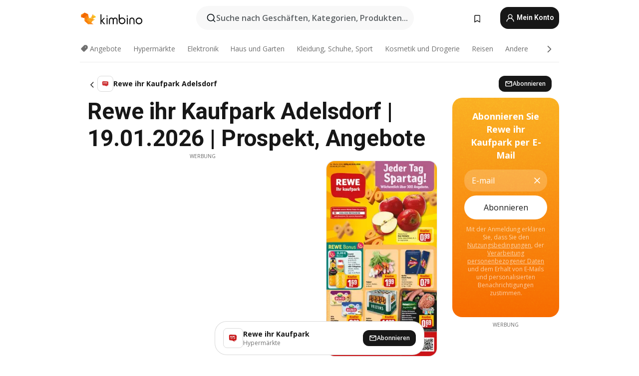

--- FILE ---
content_type: text/html;charset=utf-8
request_url: https://www.kimbino.de/stadt/adelsdorf/rewe-ihr-kaufpark/
body_size: 109514
content:
<!DOCTYPE html><html  lang="de-DE"><head><meta charset="utf-8">
<meta name="viewport" content="width=device-width, initial-scale=1.0, maximum-scale=5.0, minimum-scale=1.0">
<title>Kimbino</title>
<link rel="preconnect" href="https://fonts.googleapis.com">
<link rel="preconnect" href="https://fonts.gstatic.com" crossorigin>
<link rel="stylesheet" href="https://fonts.googleapis.com/css2?family=Open+Sans:wght@400;600;700&family=Roboto:wght@400;600;700&display=swap">
<style>.iziToast-capsule{backface-visibility:hidden;font-size:0;height:0;transform:translateZ(0);transition:transform .5s cubic-bezier(.25,.8,.25,1),height .5s cubic-bezier(.25,.8,.25,1);width:100%}.iziToast-capsule,.iziToast-capsule *{box-sizing:border-box}.iziToast-overlay{bottom:-100px;display:block;left:0;position:fixed;right:0;top:-100px;z-index:997}.iziToast{background:#ededede6;border-color:#ededede6;clear:both;cursor:default;display:inline-block;font-family:Lato,Tahoma,Arial;font-size:14px;padding:8px 45px 9px 0;pointer-events:all;position:relative;transform:translate(0);width:100%;-webkit-touch-callout:none;min-height:54px;-webkit-user-select:none;-moz-user-select:none;user-select:none}.iziToast>.iziToast-progressbar{background:#fff3;bottom:0;left:0;position:absolute;width:100%;z-index:1}.iziToast>.iziToast-progressbar>div{background:#0000004d;border-radius:0 0 3px 3px;height:2px;width:100%}.iziToast.iziToast-balloon:before{border-left:15px solid transparent;border-radius:0;border-right:0 solid transparent;border-top:10px solid #000;border-top-color:inherit;content:"";height:0;left:auto;position:absolute;right:8px;top:100%;width:0}.iziToast.iziToast-balloon .iziToast-progressbar{bottom:auto;top:0}.iziToast.iziToast-balloon>div{border-radius:0 0 0 3px}.iziToast>.iziToast-cover{background-color:#0000001a;background-position:50% 50%;background-repeat:no-repeat;background-size:100%;bottom:0;height:100%;left:0;margin:0;position:absolute;top:0}.iziToast>.iziToast-close{background:url([data-uri]) no-repeat 50% 50%;background-size:8px;border:0;cursor:pointer;height:100%;opacity:.6;outline:0;padding:0;position:absolute;right:0;top:0;width:42px}.iziToast>.iziToast-close:hover{opacity:1}.iziToast>.iziToast-body{height:auto;margin:0 0 0 15px;min-height:36px;padding:0 0 0 10px;position:relative;text-align:left}.iziToast>.iziToast-body:after{clear:both;content:"";display:table}.iziToast>.iziToast-body .iziToast-texts{display:inline-block;float:left;margin:10px 0 0;padding-right:2px}.iziToast>.iziToast-body .iziToast-inputs{float:left;margin:3px -2px;min-height:19px}.iziToast>.iziToast-body .iziToast-inputs>input:not([type=checkbox]):not([type=radio]),.iziToast>.iziToast-body .iziToast-inputs>select{background:#0000001a;border:0;border-radius:2px;box-shadow:0 0 0 1px #0003;color:#000;display:inline-block;font-size:13px;letter-spacing:.02em;margin:2px;min-height:26px;padding:4px 7px;position:relative}.iziToast>.iziToast-body .iziToast-inputs>input:not([type=checkbox]):not([type=radio]):focus,.iziToast>.iziToast-body .iziToast-inputs>select:focus{box-shadow:0 0 0 1px #0009}.iziToast>.iziToast-body .iziToast-buttons{float:left;margin:4px -2px;min-height:17px}.iziToast>.iziToast-body .iziToast-buttons>a,.iziToast>.iziToast-body .iziToast-buttons>button,.iziToast>.iziToast-body .iziToast-buttons>input:not([type=checkbox]):not([type=radio]){background:#0000001a;border:0;border-radius:2px;color:#000;cursor:pointer;display:inline-block;font-size:12px;letter-spacing:.02em;margin:2px;padding:5px 10px;position:relative}.iziToast>.iziToast-body .iziToast-buttons>a:hover,.iziToast>.iziToast-body .iziToast-buttons>button:hover,.iziToast>.iziToast-body .iziToast-buttons>input:not([type=checkbox]):not([type=radio]):hover{background:#0003}.iziToast>.iziToast-body .iziToast-buttons>a:focus,.iziToast>.iziToast-body .iziToast-buttons>button:focus,.iziToast>.iziToast-body .iziToast-buttons>input:not([type=checkbox]):not([type=radio]):focus{box-shadow:0 0 0 1px #0009}.iziToast>.iziToast-body .iziToast-buttons>a:active,.iziToast>.iziToast-body .iziToast-buttons>button:active,.iziToast>.iziToast-body .iziToast-buttons>input:not([type=checkbox]):not([type=radio]):active{top:1px}.iziToast>.iziToast-body .iziToast-icon{color:#000;display:table;font-size:23px;height:24px;left:0;line-height:24px;margin-top:-12px;position:absolute;top:50%;width:24px}.iziToast>.iziToast-body .iziToast-icon.ico-info{background:url([data-uri]) no-repeat 50% 50%;background-size:85%}.iziToast>.iziToast-body .iziToast-icon.ico-warning{background:url([data-uri]) no-repeat 50% 50%;background-size:85%}.iziToast>.iziToast-body .iziToast-icon.ico-error{background:url([data-uri]) no-repeat 50% 50%;background-size:80%}.iziToast>.iziToast-body .iziToast-icon.ico-success{background:url([data-uri]) no-repeat 50% 50%;background-size:85%}.iziToast>.iziToast-body .iziToast-icon.ico-question{background:url([data-uri]) no-repeat 50% 50%;background-size:85%}.iziToast>.iziToast-body .iziToast-message,.iziToast>.iziToast-body .iziToast-title{float:left;font-size:14px;line-height:16px;padding:0;text-align:left;white-space:normal}.iziToast>.iziToast-body .iziToast-title{color:#000;margin:0}.iziToast>.iziToast-body .iziToast-message{color:#0009;margin:0 0 10px}.iziToast.iziToast-animateInside .iziToast-buttons-child,.iziToast.iziToast-animateInside .iziToast-icon,.iziToast.iziToast-animateInside .iziToast-inputs-child,.iziToast.iziToast-animateInside .iziToast-message,.iziToast.iziToast-animateInside .iziToast-title{opacity:0}.iziToast-target{margin:0 auto;position:relative;width:100%}.iziToast-target .iziToast-capsule{overflow:hidden}.iziToast-target .iziToast-capsule:after{clear:both;content:" ";display:block;font-size:0;height:0;visibility:hidden}.iziToast-target .iziToast-capsule .iziToast{float:left;width:100%}.iziToast-wrapper{display:flex;flex-direction:column;pointer-events:none;position:fixed;width:100%;z-index:99999}.iziToast-wrapper .iziToast.iziToast-balloon:before{border-left:15px solid transparent;border-right:0 solid transparent;border-top:10px solid #000;border-top-color:inherit;left:auto;right:8px}.iziToast-wrapper-bottomLeft{bottom:0;left:0;text-align:left}.iziToast-wrapper-bottomLeft .iziToast.iziToast-balloon:before,.iziToast-wrapper-topLeft .iziToast.iziToast-balloon:before{border-left:0 solid transparent;border-right:15px solid transparent;left:8px;right:auto}.iziToast-wrapper-bottomRight{bottom:0;right:0;text-align:right}.iziToast-wrapper-topLeft{left:0;text-align:left;top:0}.iziToast-wrapper-topRight{right:0;text-align:right;top:0}.iziToast-wrapper-topCenter{left:0;right:0;text-align:center;top:0}.iziToast-wrapper-bottomCenter,.iziToast-wrapper-center{bottom:0;left:0;right:0;text-align:center}.iziToast-wrapper-center{align-items:center;flex-flow:column;justify-content:center;top:0}.iziToast-rtl{direction:rtl;font-family:Tahoma,Lato,Arial;padding:8px 0 9px 45px}.iziToast-rtl .iziToast-cover{left:auto;right:0}.iziToast-rtl .iziToast-close{left:0;right:auto}.iziToast-rtl .iziToast-body{margin:0 16px 0 0;padding:0 10px 0 0;text-align:right}.iziToast-rtl .iziToast-body .iziToast-buttons,.iziToast-rtl .iziToast-body .iziToast-inputs,.iziToast-rtl .iziToast-body .iziToast-message,.iziToast-rtl .iziToast-body .iziToast-texts,.iziToast-rtl .iziToast-body .iziToast-title{float:right;text-align:right}.iziToast-rtl .iziToast-body .iziToast-icon{left:auto;right:0}@media only screen and (min-width:568px){.iziToast-wrapper{padding:10px 15px}.iziToast{border-radius:3px;margin:5px 0;width:auto}.iziToast:after{border-radius:3px;box-shadow:inset 0 -10px 20px -10px #0003,inset 0 0 5px #0000001a,0 8px 8px -5px #00000040;content:"";height:100%;left:0;position:absolute;top:0;width:100%;z-index:-1}.iziToast:not(.iziToast-rtl) .iziToast-cover{border-radius:3px 0 0 3px}.iziToast.iziToast-rtl .iziToast-cover{border-radius:0 3px 3px 0}.iziToast.iziToast-color-dark:after{box-shadow:inset 0 -10px 20px -10px #ffffff4d,0 10px 10px -5px #00000040}.iziToast.iziToast-balloon .iziToast-progressbar{background:0 0}.iziToast.iziToast-balloon:after{box-shadow:0 10px 10px -5px #00000040,inset 0 10px 20px -5px #00000040}.iziToast-target .iziToast:after{box-shadow:inset 0 -10px 20px -10px #0003,inset 0 0 5px #0000001a}}.iziToast.iziToast-theme-dark{background:#565c70;border-color:#565c70}.iziToast.iziToast-theme-dark .iziToast-title{color:#fff}.iziToast.iziToast-theme-dark .iziToast-message{color:#ffffffb3;font-weight:300}.iziToast.iziToast-theme-dark .iziToast-close{background:url([data-uri]) no-repeat 50% 50%;background-size:8px}.iziToast.iziToast-theme-dark .iziToast-icon{color:#fff}.iziToast.iziToast-theme-dark .iziToast-icon.ico-info{background:url([data-uri]) no-repeat 50% 50%;background-size:85%}.iziToast.iziToast-theme-dark .iziToast-icon.ico-warning{background:url([data-uri]) no-repeat 50% 50%;background-size:85%}.iziToast.iziToast-theme-dark .iziToast-icon.ico-error{background:url([data-uri]) no-repeat 50% 50%;background-size:80%}.iziToast.iziToast-theme-dark .iziToast-icon.ico-success{background:url([data-uri]) no-repeat 50% 50%;background-size:85%}.iziToast.iziToast-theme-dark .iziToast-icon.ico-question{background:url([data-uri]) no-repeat 50% 50%;background-size:85%}.iziToast.iziToast-theme-dark .iziToast-buttons>a,.iziToast.iziToast-theme-dark .iziToast-buttons>button,.iziToast.iziToast-theme-dark .iziToast-buttons>input{background:#ffffff1a;color:#fff}.iziToast.iziToast-theme-dark .iziToast-buttons>a:hover,.iziToast.iziToast-theme-dark .iziToast-buttons>button:hover,.iziToast.iziToast-theme-dark .iziToast-buttons>input:hover{background:#fff3}.iziToast.iziToast-theme-dark .iziToast-buttons>a:focus,.iziToast.iziToast-theme-dark .iziToast-buttons>button:focus,.iziToast.iziToast-theme-dark .iziToast-buttons>input:focus{box-shadow:0 0 0 1px #fff9}.iziToast.iziToast-color-red{background:#ffafb4e6;border-color:#ffafb4e6}.iziToast.iziToast-color-orange{background:#ffcfa5e6;border-color:#ffcfa5e6}.iziToast.iziToast-color-yellow{background:#fff9b2e6;border-color:#fff9b2e6}.iziToast.iziToast-color-blue{background:#9ddeffe6;border-color:#9ddeffe6}.iziToast.iziToast-color-green{background:#a6efb8e6;border-color:#a6efb8e6}.iziToast.iziToast-layout2 .iziToast-body .iziToast-message,.iziToast.iziToast-layout2 .iziToast-body .iziToast-texts{width:100%}.iziToast.iziToast-layout3{border-radius:2px}.iziToast.iziToast-layout3:after{display:none}.iziToast .revealIn,.iziToast.revealIn{animation:iziT-revealIn 1s cubic-bezier(.25,1.6,.25,1) both}.iziToast .slideIn,.iziToast.slideIn{animation:iziT-slideIn 1s cubic-bezier(.16,.81,.32,1) both}.iziToast.bounceInLeft{animation:iziT-bounceInLeft .7s ease-in-out both}.iziToast.bounceInRight{animation:iziT-bounceInRight .85s ease-in-out both}.iziToast.bounceInDown{animation:iziT-bounceInDown .7s ease-in-out both}.iziToast.bounceInUp{animation:iziT-bounceInUp .7s ease-in-out both}.iziToast .fadeIn,.iziToast.fadeIn{animation:iziT-fadeIn .5s ease both}.iziToast.fadeInUp{animation:iziT-fadeInUp .7s ease both}.iziToast.fadeInDown{animation:iziT-fadeInDown .7s ease both}.iziToast.fadeInLeft{animation:iziT-fadeInLeft .85s cubic-bezier(.25,.8,.25,1) both}.iziToast.fadeInRight{animation:iziT-fadeInRight .85s cubic-bezier(.25,.8,.25,1) both}.iziToast.flipInX{animation:iziT-flipInX .85s cubic-bezier(.35,0,.25,1) both}.iziToast.fadeOut{animation:iziT-fadeOut .7s ease both}.iziToast.fadeOutDown{animation:iziT-fadeOutDown .7s cubic-bezier(.4,.45,.15,.91) both}.iziToast.fadeOutUp{animation:iziT-fadeOutUp .7s cubic-bezier(.4,.45,.15,.91) both}.iziToast.fadeOutLeft{animation:iziT-fadeOutLeft .5s ease both}.iziToast.fadeOutRight{animation:iziT-fadeOutRight .5s ease both}.iziToast.flipOutX{animation:iziT-flipOutX .7s cubic-bezier(.4,.45,.15,.91) both;backface-visibility:visible!important}.iziToast-overlay.fadeIn{animation:iziT-fadeIn .5s ease both}.iziToast-overlay.fadeOut{animation:iziT-fadeOut .7s ease both}@keyframes iziT-revealIn{0%{opacity:0;transform:scale3d(.3,.3,1)}to{opacity:1}}@keyframes iziT-slideIn{0%{opacity:0;transform:translate(50px)}to{opacity:1;transform:translate(0)}}@keyframes iziT-bounceInLeft{0%{opacity:0;transform:translate(280px)}50%{opacity:1;transform:translate(-20px)}70%{transform:translate(10px)}to{transform:translate(0)}}@keyframes iziT-bounceInRight{0%{opacity:0;transform:translate(-280px)}50%{opacity:1;transform:translate(20px)}70%{transform:translate(-10px)}to{transform:translate(0)}}@keyframes iziT-bounceInDown{0%{opacity:0;transform:translateY(-200px)}50%{opacity:1;transform:translateY(10px)}70%{transform:translateY(-5px)}to{transform:translateY(0)}}@keyframes iziT-bounceInUp{0%{opacity:0;transform:translateY(200px)}50%{opacity:1;transform:translateY(-10px)}70%{transform:translateY(5px)}to{transform:translateY(0)}}@keyframes iziT-fadeIn{0%{opacity:0}to{opacity:1}}@keyframes iziT-fadeInUp{0%{opacity:0;transform:translate3d(0,100%,0)}to{opacity:1;transform:none}}@keyframes iziT-fadeInDown{0%{opacity:0;transform:translate3d(0,-100%,0)}to{opacity:1;transform:none}}@keyframes iziT-fadeInLeft{0%{opacity:0;transform:translate3d(300px,0,0)}to{opacity:1;transform:none}}@keyframes iziT-fadeInRight{0%{opacity:0;transform:translate3d(-300px,0,0)}to{opacity:1;transform:none}}@keyframes iziT-flipInX{0%{opacity:0;transform:perspective(400px) rotateX(90deg)}40%{transform:perspective(400px) rotateX(-20deg)}60%{opacity:1;transform:perspective(400px) rotateX(10deg)}80%{transform:perspective(400px) rotateX(-5deg)}to{transform:perspective(400px)}}@keyframes iziT-fadeOut{0%{opacity:1}to{opacity:0}}@keyframes iziT-fadeOutDown{0%{opacity:1}to{opacity:0;transform:translate3d(0,100%,0)}}@keyframes iziT-fadeOutUp{0%{opacity:1}to{opacity:0;transform:translate3d(0,-100%,0)}}@keyframes iziT-fadeOutLeft{0%{opacity:1}to{opacity:0;transform:translate3d(-200px,0,0)}}@keyframes iziT-fadeOutRight{0%{opacity:1}to{opacity:0;transform:translate3d(200px,0,0)}}@keyframes iziT-flipOutX{0%{transform:perspective(400px)}30%{opacity:1;transform:perspective(400px) rotateX(-20deg)}to{opacity:0;transform:perspective(400px) rotateX(90deg)}}</style>
<style>.iziToast-wrapper .iziToast-capsule .iziToast{font-family:inherit!important;max-width:90%;padding:0 36px 0 0}.iziToast-wrapper .iziToast-capsule .iziToast.iziToast-theme-let-dark{border-radius:29px;font-weight:590;min-height:unset}.iziToast-wrapper .iziToast-capsule .iziToast.iziToast-theme-let-dark:after{box-shadow:none}.iziToast-wrapper .iziToast-capsule .iziToast.iziToast-theme-let-dark:not([class^=iziToast-layout])>.iziToast-body .iziToast-icon{transform:scale(.6666666667)!important}.iziToast-wrapper .iziToast-capsule .iziToast.iziToast-theme-let-dark:not([class^=iziToast-layout])>.iziToast-body .iziToast-buttons>:not([class^=custom-]){background:#ffffff0a;border:.5px solid hsla(0,0%,100%,.08);border-radius:12px;color:#fff;margin:2px 4px}.iziToast-wrapper .iziToast-capsule .iziToast.iziToast-theme-let-dark:not([class^=iziToast-layout])>.iziToast-body .iziToast-buttons>:not([class^=custom-]):active,.iziToast-wrapper .iziToast-capsule .iziToast.iziToast-theme-let-dark:not([class^=iziToast-layout])>.iziToast-body .iziToast-buttons>:not([class^=custom-]):focus{outline:1px solid #fff}.iziToast-wrapper .iziToast-capsule .iziToast.iziToast-theme-let-dark.iziToast-layout2>.iziToast-body:has(.iziToast-icon){padding-left:55px!important}.iziToast-wrapper .iziToast-capsule .iziToast.iziToast-theme-let-dark.iziToast-layout2>.iziToast-body .iziToast-icon{background-color:currentColor;border-radius:999px;color:#ffffff0a;left:8px;outline:12px solid currentColor;transform:unset!important}.iziToast-wrapper .iziToast-capsule .iziToast.iziToast-theme-let-dark.iziToast-layout2>.iziToast-body .iziToast-buttons>*{height:44px;padding:12px 20px}.iziToast-wrapper .iziToast-capsule .iziToast.iziToast-theme-let-dark>.iziToast-body{margin-left:16px;min-height:unset}.iziToast-wrapper .iziToast-capsule .iziToast.iziToast-theme-let-dark>.iziToast-body .iziToast-texts{margin-top:12px}.iziToast-wrapper .iziToast-capsule .iziToast.iziToast-theme-let-dark>.iziToast-body .iziToast-message{margin-bottom:12px!important}.iziToast-wrapper .iziToast-capsule .iziToast.iziToast-theme-let-dark>.iziToast-body .iziToast-buttons{float:right}.iziToast-wrapper .iziToast-capsule .iziToast.iziToast-theme-let-dark>.iziToast-body .iziToast-buttons>*{font-weight:600}.iziToast-wrapper .iziToast-capsule .iziToast.iziToast-theme-let-dark>.iziToast-body .iziToast-buttons>.custom-underline{background:none;border:none;box-shadow:none;color:#fff;outline:none;text-decoration:underline}.iziToast-wrapper .iziToast-capsule .iziToast.iziToast-theme-let-dark>.iziToast-body .iziToast-buttons>.custom-outline{background:none;border:.5px solid hsla(0,0%,100%,.08);border-radius:16px;color:#fff}.iziToast-wrapper .iziToast-capsule .iziToast.iziToast-theme-let-dark>.iziToast-body .iziToast-buttons>.custom-white{background:#fff;border-radius:16px;color:#2c2c2c}.iziToast-wrapper .iziToast-capsule .iziToast.iziToast-theme-let-dark>.iziToast-close{background:url(/images/toaster/icons/close.svg) no-repeat 50%;right:16px;width:16px}.iziToast-wrapper .iziToast-capsule .iziToast.iziToast-theme-let-dark>.iziToast-progressbar{left:50%;transform:translate(-50%);width:calc(100% - 40px)}body .iziToast-wrapper-bottomCenter{bottom:16px}body:has(.shop-subscription-banner-bottom) .iziToast-wrapper-bottomCenter{bottom:75px}</style>
<style>.svg-sprite[data-v-2d20a859]{fill:currentColor}</style>
<style>.rating[data-v-cc504407]{flex-wrap:nowrap;gap:5px}.rating .stars[data-v-cc504407]{background-image:url(/images/icons/star.svg);height:14px}.rating .reviews[data-v-cc504407]{color:#0a1217;display:-webkit-box;font-size:10px;font-weight:400;line-height:1.4;opacity:.66;-webkit-box-orient:vertical;-webkit-line-clamp:1;line-clamp:1;overflow:hidden;text-overflow:ellipsis}</style>
<style>.mobile-app-banner[data-v-669a73c1]{background-color:#fff;border-bottom:.5px solid #f2f2f7;height:58px;overflow:hidden;position:relative;z-index:20}@media (min-width:992px){.mobile-app-banner[data-v-669a73c1]{display:none}}.mobile-app-banner .content[data-v-669a73c1]{gap:8px;overflow:hidden;padding:2px 8px 2px 14px}.mobile-app-banner .content>.cta[data-v-669a73c1]{gap:10px;min-width:0;overflow:hidden}.mobile-app-banner .content>.cta .text[data-v-669a73c1]{overflow:hidden}.mobile-app-banner .content>.cta .text p[data-v-669a73c1]{color:#000;margin:0;overflow:hidden;text-overflow:ellipsis;white-space:nowrap}.mobile-app-banner .content>.cta .text p[data-v-669a73c1]:first-of-type{font-size:14px;font-weight:500;letter-spacing:-.4px}.mobile-app-banner .content>.cta .text p[data-v-669a73c1]:nth-of-type(2){font-size:12px;font-weight:400;letter-spacing:-.6px;opacity:.6}.mobile-app-banner .content .app-icon[data-v-669a73c1]{aspect-ratio:1;border:.5px solid #e5e5ea;border-radius:12px;min-width:50px}.mobile-app-banner .content .store-link[data-v-669a73c1]{background-color:#0074e5;border-radius:999px;color:#fff;font-size:14px;font-weight:600;height:30px;padding:0 17px;transition:filter .25s ease-in}.mobile-app-banner .content .store-link[data-v-669a73c1]:hover{filter:brightness(.9)}.mobile-app-banner .content .close-icon[data-v-669a73c1]{transition:transform .5s ease-in}.mobile-app-banner .content .close-icon[data-v-669a73c1]:hover{transform:scale(1.2)}.mobile-app-banner .content .close-icon[data-v-669a73c1],.mobile-app-banner .content .store-link[data-v-669a73c1]{cursor:pointer}</style>
<style>.search-button[data-v-c2f4e54d]{align-items:center;-webkit-appearance:none;-moz-appearance:none;appearance:none;background:#f8f8f8;border:none;border-radius:999px;color:#0a1217a8;display:flex;font-size:14px;font-weight:600;gap:8px;justify-content:space-between;max-height:36px;min-width:0;padding:8px 24px 8px 12px;position:relative;-webkit-user-select:none;-moz-user-select:none;user-select:none}@media (min-width:590px){.search-button[data-v-c2f4e54d]{font-size:16px;max-height:48px;min-width:300px;padding:12px 12px 12px 20px}}.search-button[data-v-c2f4e54d] svg{flex:1 0 20px;fill:#0a1217;max-width:20px}.search-button .try-to-search[data-v-c2f4e54d]{flex:1;overflow:hidden;text-align:left;text-overflow:ellipsis;white-space:nowrap}</style>
<style>input[data-v-6631adb9]{-webkit-appearance:none;-moz-appearance:none;appearance:none;background:none;border:none;color:#666;font-size:16px;font-weight:600;height:44px;outline:none;padding:0;width:100%}input[data-v-6631adb9]::-moz-placeholder{color:#0a1217a8}input[data-v-6631adb9]::placeholder{color:#0a1217a8}</style>
<style>.nuxt-icon{height:1em;margin-bottom:.125em;vertical-align:middle;width:1em}.nuxt-icon--fill,.nuxt-icon--fill *{fill:currentColor}</style>
<style>.loader-wrapper[data-v-d1e05baa]{align-items:center;display:flex;font-size:16px;font-weight:600;gap:6px;width:100%}.loader-wrapper .loader[data-v-d1e05baa]{animation:spin-d1e05baa 1.2s linear infinite;border:4px solid #f8f8f8;border-radius:50%;border-top-color:#5dbd20;height:24px;text-align:center;width:24px}@keyframes spin-d1e05baa{0%{transform:rotate(0)}to{transform:rotate(1turn)}}.city-picker-input[data-v-d1e05baa]{align-items:center;background:#f8f8f8;border-radius:999px;color:#0a1217a8;cursor:pointer;display:flex;font-size:14px;font-weight:600;gap:8px;max-height:36px;padding:8px 12px;position:relative;-webkit-user-select:none;-moz-user-select:none;user-select:none}.city-picker-input[data-v-d1e05baa]:has(.action-btn){padding-right:8px}@media (min-width:590px){.city-picker-input[data-v-d1e05baa]:has(.action-btn){padding-right:12px}}@media (min-width:590px){.city-picker-input[data-v-d1e05baa]{font-size:16px;max-height:48px;padding:12px 20px}}.city-picker-input .dummy-city[data-v-d1e05baa]{max-width:20vw;min-width:35px;overflow:hidden;text-overflow:ellipsis;white-space:nowrap}.city-picker-input .arrow[data-v-d1e05baa]{color:#0a1217;font-size:20px}.action-btn[data-v-d1e05baa]{align-items:center;-webkit-appearance:none;-moz-appearance:none;appearance:none;background:#0a1217;border:none;border-radius:12px;color:#fff;cursor:pointer;display:flex;font-size:12px;height:28px;margin-left:4px;padding:0 8px}@media (min-width:590px){.action-btn[data-v-d1e05baa]{height:32px}}.clear-btn[data-v-d1e05baa]{-webkit-appearance:none;-moz-appearance:none;appearance:none;background:none;border:none;color:#666;padding:0}</style>
<style>.notification-bell-holder[data-v-25c254b0]{height:24px;margin-left:1rem;position:relative;top:1px;width:24px}.notification-bell-holder .notification-bell[data-v-25c254b0]{--animationDuration:var(--6f9ae1d4);--width:0;--clipPath:0;clip-path:inset(var(--clipPath));cursor:pointer;flex-shrink:0;position:relative;text-align:center;transition:all var(--animationDuration);width:var(--width)}.notification-bell-holder .notification-bell.shown[data-v-25c254b0]{--clipPath:-10px;--width:24px}.notification-bell-holder .notification-bell.shown .notifications[data-v-25c254b0]{--countScale:1}.notification-bell-holder .notification-bell .icon[data-v-25c254b0]{height:21px;transform-origin:top center;transition:transform 1.5s;width:18px;will-change:transform}.notification-bell-holder .notification-bell .icon[data-v-25c254b0] path{fill:var(--357562ee)}.notification-bell-holder .notification-bell .icon.ringing[data-v-25c254b0]{animation:ring-25c254b0 var(--animationDuration) ease-in-out var(--0310a2f4)}.notification-bell-holder .notification-bell .notifications[data-v-25c254b0]{--countScale:0;align-items:center;background-color:#ff3b30;border:1.5px solid;border-radius:50%;color:#fff;display:flex;height:16px;justify-content:center;position:absolute;right:-3px;top:-3px;transform:scale(var(--countScale));transition:transform var(--animationDuration);width:16px;will-change:transform}.notification-bell-holder .notification-bell .notifications .count[data-v-25c254b0]{font-family:Roboto,sans-serif;font-size:10px;font-weight:700;position:relative;top:.5px}@keyframes ring-25c254b0{0%{transform:rotate(0)}25%{transform:rotate(15deg)}50%{transform:rotate(0)}75%{transform:rotate(-15deg)}to{transform:rotate(0)}}</style>
<style>.nav-bookmarks[data-v-8ef6e452]{min-width:36px;padding:6px}@media (min-width:992px){.nav-bookmarks[data-v-8ef6e452]{padding:12px}}.nav-bookmarks[data-v-8ef6e452]:after{background-color:red;border-radius:50%;content:"";display:inline-block;height:8px;opacity:0;position:absolute;right:6px;top:5px;transition:opacity .25s linear;width:8px}@media (min-width:992px){.nav-bookmarks[data-v-8ef6e452]:after{right:7px;top:8px}}.nav-bookmarks.has-entries[data-v-8ef6e452]:after{animation:showDot-8ef6e452 1s 1s forwards}.nav-bookmarks.pulsate[data-v-8ef6e452]:after{animation:pulsate-8ef6e452 2s 1s;opacity:1}.nav-bookmarks svg[data-v-8ef6e452]{color:#111;font-size:20px}@keyframes showDot-8ef6e452{0%{opacity:0}to{opacity:1}}@keyframes pulsate-8ef6e452{0%{transform:scale(1)}25%{transform:scale(1.35)}50%{transform:scale(1)}75%{transform:scale(1.35)}to{opacity:1}}</style>
<style>.dropdowns .dropdown-mobile-holder[data-v-c7af85b0]{background:#fff;display:block;height:100vh;padding-top:8px;position:fixed;right:0;text-align:left;top:0;transform-origin:right;width:100vw;z-index:50}@media (min-width:590px){.dropdowns .dropdown-mobile-holder[data-v-c7af85b0]{width:300px}}.dropdowns .dropdown-holder[data-v-c7af85b0]{left:0;margin-top:0;position:absolute;transform:translateZ(0);z-index:100}.dropdowns .dropdown-holder.slide-enter-active[data-v-c7af85b0],.dropdowns .dropdown-holder.slide-leave-active[data-v-c7af85b0]{transition:opacity .3s,margin-top .3s}.dropdowns .dropdown-holder.slide-enter-from[data-v-c7af85b0],.dropdowns .dropdown-holder.slide-leave-to[data-v-c7af85b0]{left:0;margin-top:15px;opacity:0}.dropdowns .dropdown-holder .dropdown-tip[data-v-c7af85b0]{background:#fff;bottom:0;clip-path:polygon(50% 0,0 100%,100% 100%);height:15px;left:0;position:absolute;transform:translateY(100%);width:20px}.dropdowns .dropdown-holder .dropdown-content[data-v-c7af85b0]{background:#fff;border-radius:5px;bottom:-14px;box-shadow:0 3px 10px #0000001a;display:block;left:0;position:absolute;transform:translateY(100%)}</style>
<style>.header-account-dropdown[data-v-23608a5b]{margin:0 .5rem 0 1rem}@media (min-width:992px){.header-account-dropdown[data-v-23608a5b]{margin-left:1.5rem}.header-account-dropdown__account[data-v-23608a5b]{align-items:center;background-color:#f5f5f57a;border:.5px solid #f2f2f7;border-radius:12px;color:#fff;cursor:pointer;display:flex;height:36px;justify-content:center;line-height:45px;text-align:center;transition:all .25s;width:36px}.header-account-dropdown__account[data-v-23608a5b]:hover{box-shadow:0 2px 8px #0000000a;filter:brightness(.95)}}.header-account-dropdown__account .user[data-v-23608a5b]{font-size:20px;margin-bottom:0;position:relative}@media (min-width:992px){.header-account-dropdown__account .user[data-v-23608a5b]{top:-1px}}.header-account-dropdown__account .user[data-v-23608a5b] path{fill:#0a1217}.header-account-dropdown__dropdown[data-v-23608a5b]{color:#666;font-family:Roboto,sans-serif;font-size:14px;font-weight:400;padding:1rem 0;width:100%}@media (min-width:590px){.header-account-dropdown__dropdown[data-v-23608a5b]{width:250px}}.header-account-dropdown__dropdown>div[data-v-23608a5b]{background-color:#fff}.header-account-dropdown__dropdown>div[data-v-23608a5b]:hover{color:#0a1217;filter:brightness(.95)}.header-account-dropdown__dropdown .number[data-v-23608a5b]{background-color:#171717;border-radius:50%;color:#fff;font-size:10px;height:18px;line-height:18px;text-align:center;width:18px}.header-account-dropdown__dropdown a[data-v-23608a5b],.header-account-dropdown__dropdown button[data-v-23608a5b]{color:currentColor;display:inline-block;padding:8px 15px 8px 25px;width:100%}.header-account-dropdown__dropdown a.orange[data-v-23608a5b],.header-account-dropdown__dropdown button.orange[data-v-23608a5b]{border:none;color:#f96a01;font-weight:700;overflow:hidden;text-overflow:ellipsis}.header-account-dropdown__dropdown a.orange span[data-v-23608a5b],.header-account-dropdown__dropdown button.orange span[data-v-23608a5b]{color:currentColor;font-size:12px;font-weight:400}.header-account-dropdown__dropdown .logout-btn[data-v-23608a5b]{-webkit-appearance:none;-moz-appearance:none;appearance:none;background:#fff;border:none;color:#0a1217;font-weight:600;overflow:hidden;text-align:left;text-overflow:ellipsis}</style>
<style>.button[data-v-ff603878]{background:#5dbd20;border:2px solid #5dbd20;border-radius:12px;box-sizing:border-box;-moz-box-sizing:border-box;color:#fff;cursor:pointer;display:inline-block;font-weight:700;height:-moz-max-content;height:max-content;line-height:1.2em;min-height:44px;padding:.5em 5em;transition:all .2s}.button[data-v-ff603878]:focus,.button[data-v-ff603878]:hover{color:#fff;outline:transparent}.button[data-v-ff603878]:hover{background:#70b653;border-color:#70b653}.button.white[data-v-ff603878]{border:2px solid #fff}.button.white[data-v-ff603878]:hover{background:#818181;border-color:#fff}.button.primary[data-v-ff603878]{background:#171717;border-color:#171717}.button.primary[data-v-ff603878]:hover{background:#313131;border-color:#313131}.button .arrow[data-v-ff603878]{margin:0 -.75rem 4px 1rem;transform:rotate(90deg)}.button.red[data-v-ff603878]{background:red;border-color:red}.button.red[data-v-ff603878]:hover{background:#f33;border-color:#f33}.button.orange[data-v-ff603878]{background:#f96a01;border-color:#f96a01}.button.orange[data-v-ff603878]:hover{background:#fe872f;border-color:#fe872f}.button.orange.outline[data-v-ff603878]{background:#fff;color:#f96a01}.button.orange.outline[data-v-ff603878]:hover{background:#f96a01;border-color:#f96a01;color:#fff}.button.green.outline[data-v-ff603878]{background:#fff;color:#5dbd20}.button.green.outline[data-v-ff603878]:hover{background:#5dbd20;color:#fff}.button.grey[data-v-ff603878]{background:#9d9d9d;border-color:#9d9d9d}.button.grey[data-v-ff603878]:hover{background:#b1b1b1;border-color:#b1b1b1}.button.grey.outline[data-v-ff603878]{background:transparent;border:2px solid #9d9d9d;color:#9d9d9d}.button.grey.outline[data-v-ff603878]:hover{background:#9d9d9d;color:#fff}.button.light-grey[data-v-ff603878]{background:#f5f5f5;border-color:#f5f5f5;color:#0a1217}.button.light-grey[data-v-ff603878]:hover{background:#e1e1e1;border-color:#e1e1e1}.button.light-grey.outline[data-v-ff603878]{background:transparent;border:2px solid #f5f5f5;color:#0a1217}.button.light-grey.outline[data-v-ff603878]:hover{background:#f5f5f5;color:#0a1217}.button.blue[data-v-ff603878]{background:#3b5998;border-color:#3b5998;color:#fff}.button.blue[data-v-ff603878]:hover{background:#344e86;border-color:#344e86}.button.google-login[data-v-ff603878]{background:#fff;border-color:#9d9d9d;color:#9d9d9d}.button.google-login[data-v-ff603878]:hover{background:#9d9d9d;color:#fff}.button.google-login:hover img[data-v-ff603878]{filter:brightness(0) invert(1)}.button.mustard[data-v-ff603878]{background:#f3a116;border-color:#f3a116}.button.mustard[data-v-ff603878]:hover{background:#f5b547;border-color:#f5b547}.button.slim[data-v-ff603878]{padding:.5em 2em}.button.no-wrap[data-v-ff603878]{white-space:nowrap}.button.block[data-v-ff603878]{display:block;padding-left:.5em;padding-right:.5em;text-align:center;width:100%}.button.text-left[data-v-ff603878],.button.text-right[data-v-ff603878]{text-align:left}.button.icon[data-v-ff603878]{align-items:center;border-radius:50%;display:flex;height:40px;justify-content:center;min-height:0;padding:0;width:40px}.button.compact[data-v-ff603878]{height:26px;width:26px}.button.disabled[data-v-ff603878]{opacity:.6}.button.shadow[data-v-ff603878]{box-shadow:0 7px 10px #00000065}</style>
<style>.inputs-desktop[data-v-fc9d1cbf]{gap:12px;width:60%}#header-main-toolbar .toolbar-desktop[data-v-fc9d1cbf]{background:#fff!important;height:72px;position:fixed;width:100vw;z-index:10}#header-main-toolbar .toolbar-desktop__holder[data-v-fc9d1cbf]{align-items:center;display:flex;height:100%;justify-content:space-between}#header-main-toolbar .toolbar-desktop .account-icon[data-v-fc9d1cbf]{height:20px;width:20px}#header-main-toolbar .toolbar-desktop .account-btn[data-v-fc9d1cbf]{-webkit-backdrop-filter:blur(15px);backdrop-filter:blur(15px);border-radius:16px;font-size:14px;font-weight:600;padding:0 8px}#header-main-toolbar .toolbar-desktop__toolbar-icons[data-v-fc9d1cbf]{align-items:center;color:#9d9d9d;display:flex;font-family:Roboto,sans-serif;font-size:14px;font-weight:700}#header-main-toolbar .toolbar-desktop__toolbar-icons div[data-v-fc9d1cbf],#header-main-toolbar .toolbar-desktop__toolbar-icons>button[data-v-fc9d1cbf]{cursor:pointer}#header-main-toolbar .toolbar-mobile[data-v-fc9d1cbf]{background:#fff;box-shadow:0 3px 10px #0000001a;position:fixed;transition:.3s ease-in-out;width:100vw;z-index:10}#header-main-toolbar .toolbar-mobile__holder[data-v-fc9d1cbf]{display:flex;gap:8px;min-height:92px}#header-main-toolbar .toolbar-mobile__top-row[data-v-fc9d1cbf]{align-items:center;display:flex;flex-direction:row;justify-content:space-between;width:100%}#header-main-toolbar .toolbar-mobile__menu[data-v-fc9d1cbf]{cursor:pointer}#header-main-toolbar .toolbar-mobile__menu[data-v-fc9d1cbf] path{fill:#0a1217}#header-main-toolbar .toolbar-mobile__icons[data-v-fc9d1cbf]{align-items:center;display:flex}#header-main-toolbar .toolbar-mobile__icons svg[data-v-fc9d1cbf]{font-size:20px}#header-main-toolbar .toolbar-mobile__icons .user[data-v-fc9d1cbf] path{fill:#0a1217}#header-main-toolbar .toolbar-mobile__icons>div[data-v-fc9d1cbf]{align-items:center;display:flex;justify-content:center;padding:6px;width:40px}#header-main-toolbar .toolbar-mobile__bottom-row[data-v-fc9d1cbf]{background:#fff;font-size:11px}#header-main-toolbar .toolbar-mobile__bottom-row.hidden-branches-height[data-v-fc9d1cbf]{height:0}#header-main-toolbar .toolbar-mobile__bottom-row .on[data-v-fc9d1cbf]{overflow:hidden;text-overflow:ellipsis;white-space:nowrap}#header-main-toolbar .toolbar-mobile__bottom-row .green[data-v-fc9d1cbf]{color:#5dbd20}#header-main-toolbar .toolbar-mobile__bottom-row svg[data-v-fc9d1cbf]{vertical-align:sub}#header-main-toolbar .toolbar-mobile__bottom-row .inputs[data-v-fc9d1cbf]{gap:8px}</style>
<style>.navbar-desktop-submenu[data-v-5556c928]{background:#f5f5f5;border-top:16px solid #fff;color:#fff;cursor:default;display:none;height:auto;padding:1em 0 1.5em;position:absolute;top:100%;width:100%;z-index:9}.navbar-desktop-submenu.show[data-v-5556c928]{display:block}.navbar-desktop-submenu__body[data-v-5556c928]{color:#666;font-size:.75em;font-weight:600;height:100%;-webkit-user-select:none;-moz-user-select:none;user-select:none}.navbar-desktop-submenu__body__shop-list[data-v-5556c928]{flex:1;font-family:Roboto,sans-serif;gap:8px}.navbar-desktop-submenu__body__shop-list a[data-v-5556c928]{color:currentColor}.navbar-desktop-submenu__body__shop-list a[data-v-5556c928]:focus,.navbar-desktop-submenu__body__shop-list a[data-v-5556c928]:hover{color:#0a1217;outline:none;text-decoration:underline}.navbar-desktop-submenu__body__shop-list__heading[data-v-5556c928]{color:#0a1217a8;font-weight:400}.navbar-desktop-submenu__body__shop-list__shop-links__shop-col[data-v-5556c928]{gap:4px}.navbar-desktop-submenu__body__shop-list__category-link[data-v-5556c928]{font-size:1.1667em;font-weight:700;text-decoration:underline}</style>
<style>.navbar-holder[data-v-e2edcd88]{background:#fff;display:none;position:fixed;top:72px;transition:.6s ease-in-out;width:100%;z-index:8}@media (min-width:992px){.navbar-holder[data-v-e2edcd88]{display:block}}.navbar-holder.scrolled-up[data-v-e2edcd88]{top:-300px}.navbar-holder .navbar-desktop[data-v-e2edcd88]{border-bottom:.5px solid rgba(0,0,0,.08);display:none;min-height:52px;white-space:nowrap}@media (min-width:992px){.navbar-holder .navbar-desktop[data-v-e2edcd88]{align-items:center;display:flex;justify-content:center}}.navbar-holder .navbar-desktop__arrow-left[data-v-e2edcd88],.navbar-holder .navbar-desktop__arrow-right[data-v-e2edcd88]{cursor:pointer;height:0;padding:0;transition:width .25s,height .25s,filter .25s,padding .25s;width:0;z-index:5}.navbar-holder .navbar-desktop__arrow-left[data-v-e2edcd88]:hover,.navbar-holder .navbar-desktop__arrow-right[data-v-e2edcd88]:hover{fill:#0a1217}.navbar-holder .navbar-desktop__arrow-left.shown[data-v-e2edcd88],.navbar-holder .navbar-desktop__arrow-right.shown[data-v-e2edcd88]{height:35px;padding:0 10px;width:40px}.navbar-holder .navbar-desktop__arrow-left[data-v-e2edcd88]{background:#fff;transform:rotate(90deg)}.navbar-holder .navbar-desktop__arrow-right[data-v-e2edcd88]{background:#fff;transform:rotate(-90deg)}.navbar-holder .navbar-desktop nav[data-v-e2edcd88]{border:none;display:flex;flex:1;margin:0;overflow-y:hidden;padding:0;position:relative;-ms-overflow-style:none;overflow:-moz-scrollbars-none;scrollbar-width:none}.navbar-holder .navbar-desktop nav[data-v-e2edcd88]::-webkit-scrollbar{display:none}.navbar-holder .navbar-desktop nav .offers-category[data-v-e2edcd88] svg{font-size:18px;margin-right:2px;position:relative;top:-2px}.navbar-holder .navbar-desktop a[data-v-e2edcd88]{border-bottom:0 solid transparent;color:#707070;display:inline-block;font-size:14px;font-weight:400;line-height:52px;margin-right:1.7em;position:relative}.navbar-holder .navbar-desktop a[data-v-e2edcd88]:after{background:transparent;bottom:0;content:"";height:2px;left:0;position:absolute;width:100%}.navbar-holder .navbar-desktop a.router-link-active[data-v-e2edcd88],.navbar-holder .navbar-desktop a.submenu-active[data-v-e2edcd88],.navbar-holder .navbar-desktop a[data-v-e2edcd88]:focus,.navbar-holder .navbar-desktop a[data-v-e2edcd88]:hover{color:#0a1217!important}.navbar-holder .navbar-desktop a.router-link-active[data-v-e2edcd88]:after,.navbar-holder .navbar-desktop a.submenu-active[data-v-e2edcd88]:after,.navbar-holder .navbar-desktop a[data-v-e2edcd88]:focus:after,.navbar-holder .navbar-desktop a[data-v-e2edcd88]:hover:after{background-color:#171717}.navbar-holder .navbar-desktop a.router-link-active[data-v-e2edcd88]{font-weight:600}.navbar-holder .navbar-desktop a[data-v-e2edcd88]:focus{outline:none}.navbar-holder .navbar-desktop a.event[data-v-e2edcd88],.navbar-holder .navbar-desktop a.special-offers[data-v-e2edcd88]{color:#707070;font-size:14px}.navbar-holder .navbar-desktop a.special-offers.router-link-exact-active[data-v-e2edcd88]{color:#f96a01!important}.navbar-holder .navbar-desktop a.special-offers.router-link-exact-active[data-v-e2edcd88]:after{background-color:#f96a01}</style>
<style>.navbar-links[data-v-240bc567]{line-height:3em}.navbar-links.submenu[data-v-240bc567]{padding-top:50px}.navbar-links a[data-v-240bc567],.navbar-links span[data-v-240bc567]{align-items:center;color:#666;cursor:pointer;display:flex;font-size:14px;justify-content:space-between}.navbar-links a svg[data-v-240bc567],.navbar-links span svg[data-v-240bc567]{height:16px;transform:rotate(270deg);width:16px}.navbar-links a.event[data-v-240bc567],.navbar-links span.event[data-v-240bc567]{color:#707070!important}.navbar-links a.special-offers[data-v-240bc567],.navbar-links span.special-offers[data-v-240bc567]{color:#707070;gap:2px;justify-content:flex-start}.navbar-links a.special-offers span[data-v-240bc567],.navbar-links span.special-offers span[data-v-240bc567]{color:inherit}.navbar-links a.special-offers[data-v-240bc567] svg,.navbar-links span.special-offers[data-v-240bc567] svg{transform:none}</style>
<style>.navbar-account .link[data-v-9d90c20f],.navbar-account a[data-v-9d90c20f]{color:#5dbd20;font-size:13px}.navbar-account p[data-v-9d90c20f]{font-size:11px;margin:0}.navbar-account .bigger[data-v-9d90c20f]{color:#666;display:block;font-size:16px;font-weight:700}.navbar-account .bigger svg[data-v-9d90c20f]{vertical-align:baseline}.navbar-account h3[data-v-9d90c20f]{color:#171717;font-size:23px}@media (min-width:590px){.navbar-account h3[data-v-9d90c20f]{cursor:pointer}}.navbar-account hr[data-v-9d90c20f]{border:0;border-top:1px solid #d6d6d6;margin:1em 0}</style>
<style>.navbar-footer[data-v-5b40f3fd]{align-items:flex-start;display:flex;flex-direction:column}.navbar-footer__app-holder[data-v-5b40f3fd]{display:flex;flex-direction:column;justify-content:space-between;margin-top:1em;width:210px}.navbar-footer__app-button[data-v-5b40f3fd]{margin-bottom:12px;max-width:100px!important}.navbar-footer__app-button[data-v-5b40f3fd] img{height:28px}.navbar-footer__socials[data-v-5b40f3fd]{display:flex;gap:15px;justify-content:flex-start;margin-bottom:100px;margin-top:20px;width:120px}.navbar-footer__socials a[data-v-5b40f3fd]{color:#9d9d9d!important;height:24px}.navbar-footer__socials a[data-v-5b40f3fd]:hover{color:#5dbd20!important}</style>
<style>.navbar-mobile[data-v-313f5c4b]{background:#000000b3;display:flex;flex-direction:column;height:100vh;position:fixed;width:100vw;z-index:41}.navbar-mobile.linear[data-v-313f5c4b]{background:linear-gradient(90deg,#000000b3 0,#000000b3 calc(100vw - 250px),#fff calc(100vw - 250px),#fff)}.navbar-mobile__body[data-v-313f5c4b]{height:100vh;overflow-y:scroll;position:absolute;right:0;width:inherit}.navbar-mobile__body.no-scroll[data-v-313f5c4b]{overflow-y:hidden}.navbar-mobile__shadow[data-v-313f5c4b]{height:100vh;position:fixed;width:calc(100vw - 250px);z-index:50}@media (min-width:590px){.navbar-mobile__shadow[data-v-313f5c4b]{width:calc(100vw - 300px)}}.navbar-mobile__menu-holder[data-v-313f5c4b]{background:#fff;box-sizing:border-box;-moz-box-sizing:border-box;flex-grow:1;min-height:100vh;min-width:250px;overflow-y:scroll;padding:8px 5px 0;position:absolute;right:0;text-align:right;top:0;transform-origin:right;z-index:50}@media (min-width:590px){.navbar-mobile__menu-holder[data-v-313f5c4b]{height:100vh;width:300px}}.navbar-mobile__menu-holder .close-menu[data-v-313f5c4b]{background:#fff;color:#9d9d9d;cursor:pointer;display:block;height:50px;line-height:36px;padding:8px 20px 0 0;position:fixed;right:0;top:0;width:250px;z-index:inherit}@media (min-width:590px){.navbar-mobile__menu-holder .close-menu[data-v-313f5c4b]{width:300px}}.navbar-mobile__menu-holder .close-menu.scrolled[data-v-313f5c4b]{box-shadow:0 3px 10px #0000001a;transition:all .2s}.navbar-mobile__nav-holder[data-v-313f5c4b]{background:#fff;display:flex;flex-flow:column;justify-content:flex-start;margin-top:42px;overflow-y:overlay;text-align:left}@media (min-width:590px){.navbar-mobile__nav-holder[data-v-313f5c4b]{min-height:100%}}.navbar-mobile__nav-holder nav[data-v-313f5c4b]{background:#fff}.navbar-mobile__nav-holder nav h4[data-v-313f5c4b]{font-family:Open Sans,sans-serif;overflow:hidden;text-overflow:ellipsis;white-space:nowrap}.navbar-mobile__nav-holder nav h4 svg[data-v-313f5c4b]{height:16px;margin-bottom:2px;transform:rotate(90deg);width:16px}.navbar-mobile__nav-holder[data-v-313f5c4b] hr,.navbar-mobile__nav-holder hr[data-v-313f5c4b]{border:0;border-top:1px solid #d6d6d6;margin:1em 0}.navbar-mobile__submenu[data-v-313f5c4b]{background:#fff;margin-top:50px;min-height:100vh;padding-left:20px;position:absolute;right:15px;top:0;width:235px}@media (min-width:590px){.navbar-mobile__submenu[data-v-313f5c4b]{width:275px}}.navbar-mobile__submenu-header[data-v-313f5c4b]{background:#fff;position:absolute;transform:translate(0);width:210px}@media (min-width:590px){.navbar-mobile__submenu-header[data-v-313f5c4b]{width:250px}}.navbar-mobile__submenu-header.scrolled[data-v-313f5c4b]{position:fixed}.navbar-mobile__submenu-header.scrolled hr[data-v-313f5c4b]{margin-bottom:.5em}.slide-enter-active[data-v-313f5c4b],.slide-leave-active[data-v-313f5c4b]{transition:all var(--99043bfa) ease-in-out}.slide-enter-from[data-v-313f5c4b],.slide-leave-to[data-v-313f5c4b]{transform:translate(300px)}.menu-hide-enter-active[data-v-313f5c4b],.menu-hide-leave-active[data-v-313f5c4b]{transition:all var(--a7f7f17e) ease-in-out}.menu-hide-enter-from[data-v-313f5c4b],.menu-hide-leave-to[data-v-313f5c4b]{opacity:0;transform:translate(-300px) scaleY(0);transform-origin:right}.submenu-slide-enter-active[data-v-313f5c4b],.submenu-slide-leave-active[data-v-313f5c4b]{transition:all var(--99043bfa) ease-in-out}.submenu-slide-enter-from[data-v-313f5c4b],.submenu-slide-leave-to[data-v-313f5c4b]{transform:translate(300px);transform-origin:top}</style>
<style>.shop-header[data-v-6801b5c0]{align-items:center;align-self:stretch;display:flex;height:56px;justify-content:space-between;padding:0}.shop-header .shop-header-left[data-v-6801b5c0]{align-items:center;display:flex;flex:1;gap:12px;min-width:0}.shop-header .shop-logo[data-v-6801b5c0]{align-items:center;aspect-ratio:1/1;border:.5px solid rgba(0,0,0,.15);border-radius:8px;display:flex;height:32px;justify-content:center;overflow:hidden;width:32px}.shop-header .shop-logo img[data-v-6801b5c0]{max-height:90%;max-width:90%;-o-object-fit:contain;object-fit:contain}.shop-header .shop-name[data-v-6801b5c0]{align-items:center;color:#171717;display:block;font-size:14px;font-weight:700;line-height:20px;margin:0;overflow:hidden;text-overflow:ellipsis;white-space:nowrap}.shop-header .action-btn[data-v-6801b5c0]{align-items:center;background:#171717;border:0;border-radius:12px;color:#fff;display:flex;font-size:12px;font-weight:600;gap:4px;justify-content:center;letter-spacing:0;line-height:16px;padding:8px 12px}.shop-header .arrow[data-v-6801b5c0]{cursor:pointer}</style>
<style>.tooltip-wrapper.fade-enter-active[data-v-b6f1a0fb],.tooltip-wrapper.fade-leave-active[data-v-b6f1a0fb]{transition:opacity .3s}.tooltip-wrapper.fade-enter-from[data-v-b6f1a0fb],.tooltip-wrapper.fade-leave-to[data-v-b6f1a0fb]{opacity:0}.tooltip-wrapper .text[data-v-b6f1a0fb]{border-radius:3px;font-size:12px;font-weight:700;margin-right:8px;overflow-x:hidden;padding:.4em .65em;pointer-events:none;position:absolute;right:100%;top:50%;transform:translateY(-50%);white-space:nowrap}.tooltip-wrapper .text[data-v-b6f1a0fb] :after{border-bottom:.6em solid transparent;border-top:.6em solid transparent;content:"";height:0;position:absolute;right:-6px;top:5px;width:0}.tooltip-wrapper.grey .text[data-v-b6f1a0fb]{background:#f4f4f4;color:#9d9d9d}.tooltip-wrapper.grey .text[data-v-b6f1a0fb] :after{border-left:.6em solid #f4f4f4}.tooltip-wrapper.green .text[data-v-b6f1a0fb]{background:#5dbd20;color:#fff}.tooltip-wrapper.green .text[data-v-b6f1a0fb] :after{border-left:.6em solid #5dbd20}.tooltip-wrapper.orange .text[data-v-b6f1a0fb]{background:#f96a01;color:#fff}.tooltip-wrapper.orange .text[data-v-b6f1a0fb] :after{border-left:.6em solid #f96a01}</style>
<style>.icon-menu-holder[data-v-bbb63ce7]{position:absolute;right:0;top:-2.5px;z-index:80}@media (min-width:590px){.icon-menu-holder[data-v-bbb63ce7]{top:50%;transform:translateY(-50%)}}.icon-menu-holder .icon-menu[data-v-bbb63ce7]{background:var(--36c36d0c);border-radius:50%;color:#9d9d9d;cursor:pointer;height:35px;line-height:35px;text-align:center;transition:all .3s;width:35px}.icon-menu-holder .icon-menu:hover svg[data-v-bbb63ce7]{color:#707070;transition:.2s ease-in-out}@media (min-width:590px){.icon-menu-holder.login[data-v-bbb63ce7]{top:0;transform:translateY(0)}}.icon-menu-holder.login .icon-menu[data-v-bbb63ce7]{align-items:center;display:flex;font-size:14px;height:24px;justify-content:space-evenly;vertical-align:center;width:24px}.icon-menu-holder.login .icon-menu svg[data-v-bbb63ce7]{height:14px;width:14px}@media (min-width:590px){.icon-menu-holder.login .icon-menu[data-v-bbb63ce7]{height:35px;line-height:35px;width:35px}.icon-menu-holder.login .icon-menu svg[data-v-bbb63ce7]{height:24px;width:24px}}</style>
<style>.header .brand[data-v-94f917fe]{align-items:center;background:#fff;margin:.8em 0 1.6em}.header .brand[data-v-94f917fe],.header .brand .container[data-v-94f917fe]{display:flex;justify-content:center}.header .brand[data-v-94f917fe] img{height:24px}@media (min-width:590px){.header .brand[data-v-94f917fe] img{height:35px;margin:1.2em 0}}</style>
<style>.switch-holder[data-v-c720a873]{background:#c4c4c4;border-radius:15px;cursor:pointer;display:flex;height:22px;padding:2px;position:relative;transition:all .3s;width:45px}.switch-holder.active[data-v-c720a873]{background:#5dbd20}.switch-holder.active .dot[data-v-c720a873]{transform:translate(23px)}.switch-holder.disabled[data-v-c720a873]{cursor:default;opacity:.4;pointer-events:none}.switch-holder .dot[data-v-c720a873]{background:#fff;border-radius:50%;height:18px;transition:all .3s;width:18px}</style>
<style>.button[data-v-077a7e48]{background:#5dbd20;border:2px solid #5dbd20;border-radius:5px;box-sizing:border-box;-moz-box-sizing:border-box;color:#fff;cursor:pointer;display:inline-block;font-weight:700;height:-moz-max-content;height:max-content;line-height:1.2em;min-height:44px;padding:.5em 5em;transition:all .2s}.button[data-v-077a7e48]:focus,.button[data-v-077a7e48]:hover{color:#fff;outline:transparent}.button[data-v-077a7e48]:hover{background:#70b653;border-color:#70b653}.button.white[data-v-077a7e48]{border:2px solid #fff}.button.white[data-v-077a7e48]:hover{background:#818181;border-color:#fff}.button .arrow[data-v-077a7e48]{margin:0 -.75rem 4px 1rem;transform:rotate(90deg)}.button.primary-black[data-v-077a7e48]{background:#171717;border-color:#171717}.button.primary-black[data-v-077a7e48]:hover{background:#313131;border-color:#313131}.button.red[data-v-077a7e48]{background:red;border-color:red}.button.red[data-v-077a7e48]:hover{background:#f33;border-color:#f33}.button.orange[data-v-077a7e48]{background:#f96a01;border-color:#f96a01}.button.orange[data-v-077a7e48]:hover{background:#fe872f;border-color:#fe872f}.button.orange.outline[data-v-077a7e48]{background:#fff;color:#f96a01}.button.orange.outline[data-v-077a7e48]:hover{background:#f96a01;border-color:#f96a01;color:#fff}.button.green.outline[data-v-077a7e48]{background:#fff;color:#5dbd20}.button.green.outline[data-v-077a7e48]:hover{background:#5dbd20;color:#fff}.button.grey[data-v-077a7e48]{background:#9d9d9d;border-color:#9d9d9d}.button.grey[data-v-077a7e48]:hover{background:#b1b1b1;border-color:#b1b1b1}.button.grey.outline[data-v-077a7e48]{background:transparent;border:2px solid #9d9d9d;color:#9d9d9d}.button.grey.outline[data-v-077a7e48]:hover{background:#9d9d9d;color:#fff}.button.light-grey[data-v-077a7e48]{background:#f5f5f5;border-color:#f5f5f5;color:#0a1217}.button.light-grey[data-v-077a7e48]:hover{background:#e1e1e1;border-color:#e1e1e1}.button.light-grey.outline[data-v-077a7e48]{background:transparent;border:2px solid #f5f5f5;color:#0a1217}.button.light-grey.outline[data-v-077a7e48]:hover{background:#f5f5f5;color:#0a1217}.button.blue[data-v-077a7e48]{background:#3b5998;border-color:#3b5998;color:#fff}.button.blue[data-v-077a7e48]:hover{background:#344e86;border-color:#344e86}.button.google-login[data-v-077a7e48]{background:#fff;border-color:#9d9d9d;color:#9d9d9d}.button.google-login[data-v-077a7e48]:hover{background:#9d9d9d;color:#fff}.button.google-login:hover img[data-v-077a7e48]{filter:brightness(0) invert(1)}.button.mustard[data-v-077a7e48]{background:#f3a116;border-color:#f3a116}.button.mustard[data-v-077a7e48]:hover{background:#f5b547;border-color:#f5b547}.button.slim[data-v-077a7e48]{padding:.5em 2em}.button.no-wrap[data-v-077a7e48]{white-space:nowrap}.button.block[data-v-077a7e48]{display:block;padding-left:.5em;padding-right:.5em;text-align:center;width:100%}.button.text-left[data-v-077a7e48],.button.text-right[data-v-077a7e48]{text-align:left}.button.icon[data-v-077a7e48]{align-items:center;border-radius:50%;display:flex;height:40px;justify-content:center;min-height:0;padding:0;width:40px}.button.compact[data-v-077a7e48]{height:26px;width:26px}.button.disabled[data-v-077a7e48],.button[data-v-077a7e48]:disabled{cursor:not-allowed;opacity:.6}.button.shadow[data-v-077a7e48]{box-shadow:0 7px 10px #00000065}</style>
<style>a[data-v-aa2d8489]{font-family:Roboto,sans-serif}.buttons[data-v-aa2d8489]{display:flex;justify-content:space-between}.buttons[data-v-aa2d8489] .button{font-size:14px;height:auto;min-width:160px;padding:.8em 1em}@media (max-width:350px){.buttons[data-v-aa2d8489] .button{min-width:120px}}.cookies-section[data-v-aa2d8489]{box-shadow:0 1px 6px #0000001f;margin:.5em -15px}.cookies-section[data-v-aa2d8489]:first-of-type{margin-top:1em}.cookies-section .section-headline[data-v-aa2d8489]{align-items:center;display:flex;justify-content:space-between;padding:1em;transition:.25s ease-in-out}.cookies-section .section-headline.opened[data-v-aa2d8489]{background:#5dbd20;color:#fff}.cookies-section .section-headline svg[data-v-aa2d8489]{color:#666;height:16px;transform:rotate(-90deg);transition:.2s ease-in-out;width:16px}.cookies-section .section-headline svg[data-v-aa2d8489] .svg-arrow-down{stroke-width:1.5px}.cookies-section .section-headline svg.rotated[data-v-aa2d8489]{color:#fff;transform:rotate(0)}.cookies-section .section-check[data-v-aa2d8489]{align-items:center;display:flex;justify-content:space-between}.cookies-section .section-text[data-v-aa2d8489]{margin-top:.75em;padding:0 1em 1em;transition:all .3s}.cookies-section .more-info[data-v-aa2d8489]{color:#666}</style>
<style>a[data-v-f5b67cb6]{font-family:Roboto,sans-serif}.cookies-section .section-check[data-v-f5b67cb6]{align-items:center}.buttons[data-v-f5b67cb6],.cookies-section .section-check[data-v-f5b67cb6]{display:flex;justify-content:space-between}.buttons[data-v-f5b67cb6] .button{font-size:14px;min-width:160px;padding:.8em 1em}@media (max-width:350px){.buttons[data-v-f5b67cb6] .button{min-width:120px}}@media (min-width:992px){.buttons[data-v-f5b67cb6]{display:block}.buttons[data-v-f5b67cb6] .button{max-width:285px;width:100%}.buttons[data-v-f5b67cb6] .button:first-of-type{margin-right:2rem}}@media (min-width:1300px){.buttons[data-v-f5b67cb6] .button{max-width:325px}}.cat-picker[data-v-f5b67cb6]{border-radius:8px;box-shadow:0 3px 30px #00000029;padding:1em 0;position:relative}.cat-picker[data-v-f5b67cb6]:after{border:10px solid transparent;border-left-color:#fff;content:"";height:0;position:absolute;right:-20px;top:10%;transition:.3s ease-in-out;width:0}.cat-picker.green-triangle[data-v-f5b67cb6]:after{border-left:10px solid #5dbd20}.cat-picker .cat-pick[data-v-f5b67cb6]{cursor:pointer;padding:.4em 1em;position:relative;transition:.3s ease-in-out}.cat-picker .cat-pick.active[data-v-f5b67cb6]{background-color:#5dbd20;color:#fff}.cat-picker .cat-pick a[data-v-f5b67cb6]{color:#666;display:block;font-weight:700;height:100%;width:100%}</style>
<style>.full-screen-modal[data-v-eba9eb7d]{height:100%;overflow-x:hidden;position:fixed;top:0;width:100vw;z-index:33}.full-screen-modal[data-v-eba9eb7d]:focus{border:none;outline:none}</style>
<style>.cookies-modal[data-v-e71bc736]{background:#fff;overflow-x:hidden}</style>
<style>.ad[data-v-a4cd315d]{text-align:center;width:100%}.ad[data-v-a4cd315d],.ad .text-center[data-v-a4cd315d]{font-size:10px}.ad .text-grey[data-v-a4cd315d]{color:#888}.ad.placeholder[data-v-a4cd315d]{min-height:315px}.ad.large-placeholder[data-v-a4cd315d]{height:660px}.ad.small-placeholder[data-v-a4cd315d]{min-height:115px}.logo-placeholder[data-v-a4cd315d]{left:0;margin-left:auto;margin-right:auto;opacity:.3;position:absolute;right:0;text-align:center;top:15%}</style>
<style>.bottom-ad[data-v-b27bfb53]{background:#fff;bottom:0;box-shadow:0 -3px 15px #0003;left:0;opacity:0;pointer-events:none;position:fixed;width:100%}.bottom-ad.visible[data-v-b27bfb53]{opacity:1;pointer-events:auto;transform:translateY(0)!important;z-index:96}.close[data-v-b27bfb53]{cursor:pointer;display:flex;justify-content:right;margin-top:-2.5px;width:100%}.close svg[data-v-b27bfb53]{height:20px;margin:0 10px;width:20px}@media (min-width:1500px){.close svg[data-v-b27bfb53]{height:24px;margin:10px 10px 0 0;width:24px}}.close-button-wrapper[data-v-b27bfb53]{align-items:center;background:#fff;display:flex;height:27px;justify-content:center;position:absolute;right:0;top:-27px;width:27px;z-index:96}.close-button svg[data-v-b27bfb53]{fill:none;stroke:#666;stroke-linecap:round;stroke-width:2px;height:10px;width:10px}</style>
<style>/*!
 * Bootstrap Reboot v4.6.2 (https://getbootstrap.com/)
 * Copyright 2011-2022 The Bootstrap Authors
 * Copyright 2011-2022 Twitter, Inc.
 * Licensed under MIT (https://github.com/twbs/bootstrap/blob/main/LICENSE)
 * Forked from Normalize.css, licensed MIT (https://github.com/necolas/normalize.css/blob/master/LICENSE.md)
 */*,:after,:before{box-sizing:border-box}html{font-family:sans-serif;line-height:1.15;-webkit-text-size-adjust:100%;-webkit-tap-highlight-color:rgba(0,0,0,0)}article,aside,figcaption,figure,footer,header,hgroup,main,nav,section{display:block}body{background-color:#fff;color:#212529;font-family:-apple-system,BlinkMacSystemFont,Segoe UI,Roboto,Helvetica Neue,Arial,Noto Sans,Liberation Sans,sans-serif,Apple Color Emoji,Segoe UI Emoji,Segoe UI Symbol,Noto Color Emoji;font-size:1rem;font-weight:400;line-height:1.5;margin:0;text-align:left}[tabindex="-1"]:focus:not(:focus-visible){outline:0!important}hr{box-sizing:content-box;height:0;overflow:visible}h1,h2,h3,h4,h5,h6{margin-bottom:.5rem;margin-top:0}p{margin-bottom:1rem;margin-top:0}abbr[data-original-title],abbr[title]{border-bottom:0;cursor:help;text-decoration:underline;-webkit-text-decoration:underline dotted;text-decoration:underline dotted;-webkit-text-decoration-skip-ink:none;text-decoration-skip-ink:none}address{font-style:normal;line-height:inherit}address,dl,ol,ul{margin-bottom:1rem}dl,ol,ul{margin-top:0}ol ol,ol ul,ul ol,ul ul{margin-bottom:0}dt{font-weight:700}dd{margin-bottom:.5rem;margin-left:0}blockquote{margin:0 0 1rem}b,strong{font-weight:bolder}small{font-size:80%}sub,sup{font-size:75%;line-height:0;position:relative;vertical-align:baseline}sub{bottom:-.25em}sup{top:-.5em}a{background-color:transparent;color:#007bff;text-decoration:none}a:hover{color:#0056b3;text-decoration:underline}a:not([href]):not([class]),a:not([href]):not([class]):hover{color:inherit;text-decoration:none}code,kbd,pre,samp{font-family:SFMono-Regular,Menlo,Monaco,Consolas,Liberation Mono,Courier New,monospace;font-size:1em}pre{margin-bottom:1rem;margin-top:0;overflow:auto;-ms-overflow-style:scrollbar}figure{margin:0 0 1rem}img{border-style:none}img,svg{vertical-align:middle}svg{overflow:hidden}table{border-collapse:collapse}caption{caption-side:bottom;color:#6c757d;padding-bottom:.75rem;padding-top:.75rem;text-align:left}th{text-align:inherit;text-align:-webkit-match-parent}label{display:inline-block;margin-bottom:.5rem}button{border-radius:0}button:focus:not(:focus-visible){outline:0}button,input,optgroup,select,textarea{font-family:inherit;font-size:inherit;line-height:inherit;margin:0}button,input{overflow:visible}button,select{text-transform:none}[role=button]{cursor:pointer}select{word-wrap:normal}[type=button],[type=reset],[type=submit],button{-webkit-appearance:button}[type=button]:not(:disabled),[type=reset]:not(:disabled),[type=submit]:not(:disabled),button:not(:disabled){cursor:pointer}[type=button]::-moz-focus-inner,[type=reset]::-moz-focus-inner,[type=submit]::-moz-focus-inner,button::-moz-focus-inner{border-style:none;padding:0}input[type=checkbox],input[type=radio]{box-sizing:border-box;padding:0}textarea{overflow:auto;resize:vertical}fieldset{border:0;margin:0;min-width:0;padding:0}legend{color:inherit;display:block;font-size:1.5rem;line-height:inherit;margin-bottom:.5rem;max-width:100%;padding:0;white-space:normal;width:100%}progress{vertical-align:baseline}[type=number]::-webkit-inner-spin-button,[type=number]::-webkit-outer-spin-button{height:auto}[type=search]{-webkit-appearance:none;outline-offset:-2px}[type=search]::-webkit-search-decoration{-webkit-appearance:none}::-webkit-file-upload-button{-webkit-appearance:button;font:inherit}output{display:inline-block}summary{cursor:pointer;display:list-item}template{display:none}[hidden]{display:none!important}/*!
 * Bootstrap Grid v4.6.2 (https://getbootstrap.com/)
 * Copyright 2011-2022 The Bootstrap Authors
 * Copyright 2011-2022 Twitter, Inc.
 * Licensed under MIT (https://github.com/twbs/bootstrap/blob/main/LICENSE)
 */html{box-sizing:border-box;-ms-overflow-style:scrollbar}*,:after,:before{box-sizing:inherit}.container,.container-fluid,.container-lg,.container-md,.container-sm,.container-xl,.container-xs,.container-xxl{margin-left:auto;margin-right:auto;padding-left:15px;padding-right:15px;width:100%}@media (min-width:420px){.container,.container-xs,.container-xxs{max-width:420px}}@media (min-width:590px){.container,.container-sm,.container-xs,.container-xxs{max-width:560px}}@media (min-width:760px){.container,.container-md,.container-sm,.container-xs,.container-xxs{max-width:730px}}@media (min-width:992px){.container,.container-lg,.container-md,.container-sm,.container-xs,.container-xxs{max-width:960px}}@media (min-width:1300px){.container,.container-lg,.container-md,.container-sm,.container-xl,.container-xs,.container-xxs{max-width:1230px}}@media (min-width:1500px){.container,.container-lg,.container-md,.container-sm,.container-xl,.container-xs,.container-xxl,.container-xxs{max-width:1440px}}.row{display:flex;flex-wrap:wrap;margin-left:-15px;margin-right:-15px}.no-gutters{margin-left:0;margin-right:0}.no-gutters>.col,.no-gutters>[class*=col-]{padding-left:0;padding-right:0}.col,.col-1,.col-10,.col-11,.col-12,.col-2,.col-3,.col-4,.col-5,.col-6,.col-7,.col-8,.col-9,.col-auto,.col-lg,.col-lg-1,.col-lg-10,.col-lg-11,.col-lg-12,.col-lg-2,.col-lg-3,.col-lg-4,.col-lg-5,.col-lg-6,.col-lg-7,.col-lg-8,.col-lg-9,.col-lg-auto,.col-md,.col-md-1,.col-md-10,.col-md-11,.col-md-12,.col-md-2,.col-md-3,.col-md-4,.col-md-5,.col-md-6,.col-md-7,.col-md-8,.col-md-9,.col-md-auto,.col-sm,.col-sm-1,.col-sm-10,.col-sm-11,.col-sm-12,.col-sm-2,.col-sm-3,.col-sm-4,.col-sm-5,.col-sm-6,.col-sm-7,.col-sm-8,.col-sm-9,.col-sm-auto,.col-xl,.col-xl-1,.col-xl-10,.col-xl-11,.col-xl-12,.col-xl-2,.col-xl-3,.col-xl-4,.col-xl-5,.col-xl-6,.col-xl-7,.col-xl-8,.col-xl-9,.col-xl-auto,.col-xs,.col-xs-1,.col-xs-10,.col-xs-11,.col-xs-12,.col-xs-2,.col-xs-3,.col-xs-4,.col-xs-5,.col-xs-6,.col-xs-7,.col-xs-8,.col-xs-9,.col-xs-auto,.col-xxl,.col-xxl-1,.col-xxl-10,.col-xxl-11,.col-xxl-12,.col-xxl-2,.col-xxl-3,.col-xxl-4,.col-xxl-5,.col-xxl-6,.col-xxl-7,.col-xxl-8,.col-xxl-9,.col-xxl-auto,.col-xxs,.col-xxs-1,.col-xxs-10,.col-xxs-11,.col-xxs-12,.col-xxs-2,.col-xxs-3,.col-xxs-4,.col-xxs-5,.col-xxs-6,.col-xxs-7,.col-xxs-8,.col-xxs-9,.col-xxs-auto{padding-left:15px;padding-right:15px;position:relative;width:100%}.col{flex-basis:0;flex-grow:1;max-width:100%}.row-cols-1>*{flex:0 0 100%;max-width:100%}.row-cols-2>*{flex:0 0 50%;max-width:50%}.row-cols-3>*{flex:0 0 33.3333333333%;max-width:33.3333333333%}.row-cols-4>*{flex:0 0 25%;max-width:25%}.row-cols-5>*{flex:0 0 20%;max-width:20%}.row-cols-6>*{flex:0 0 16.6666666667%;max-width:16.6666666667%}.col-auto{flex:0 0 auto;max-width:100%;width:auto}.col-1{flex:0 0 8.33333333%;max-width:8.33333333%}.col-2{flex:0 0 16.66666667%;max-width:16.66666667%}.col-3{flex:0 0 25%;max-width:25%}.col-4{flex:0 0 33.33333333%;max-width:33.33333333%}.col-5{flex:0 0 41.66666667%;max-width:41.66666667%}.col-6{flex:0 0 50%;max-width:50%}.col-7{flex:0 0 58.33333333%;max-width:58.33333333%}.col-8{flex:0 0 66.66666667%;max-width:66.66666667%}.col-9{flex:0 0 75%;max-width:75%}.col-10{flex:0 0 83.33333333%;max-width:83.33333333%}.col-11{flex:0 0 91.66666667%;max-width:91.66666667%}.col-12{flex:0 0 100%;max-width:100%}.order-first{order:-1}.order-last{order:13}.order-0{order:0}.order-1{order:1}.order-2{order:2}.order-3{order:3}.order-4{order:4}.order-5{order:5}.order-6{order:6}.order-7{order:7}.order-8{order:8}.order-9{order:9}.order-10{order:10}.order-11{order:11}.order-12{order:12}.offset-1{margin-left:8.33333333%}.offset-2{margin-left:16.66666667%}.offset-3{margin-left:25%}.offset-4{margin-left:33.33333333%}.offset-5{margin-left:41.66666667%}.offset-6{margin-left:50%}.offset-7{margin-left:58.33333333%}.offset-8{margin-left:66.66666667%}.offset-9{margin-left:75%}.offset-10{margin-left:83.33333333%}.offset-11{margin-left:91.66666667%}@media (min-width:340px){.col-xxs{flex-basis:0;flex-grow:1;max-width:100%}.row-cols-xxs-1>*{flex:0 0 100%;max-width:100%}.row-cols-xxs-2>*{flex:0 0 50%;max-width:50%}.row-cols-xxs-3>*{flex:0 0 33.3333333333%;max-width:33.3333333333%}.row-cols-xxs-4>*{flex:0 0 25%;max-width:25%}.row-cols-xxs-5>*{flex:0 0 20%;max-width:20%}.row-cols-xxs-6>*{flex:0 0 16.6666666667%;max-width:16.6666666667%}.col-xxs-auto{flex:0 0 auto;max-width:100%;width:auto}.col-xxs-1{flex:0 0 8.33333333%;max-width:8.33333333%}.col-xxs-2{flex:0 0 16.66666667%;max-width:16.66666667%}.col-xxs-3{flex:0 0 25%;max-width:25%}.col-xxs-4{flex:0 0 33.33333333%;max-width:33.33333333%}.col-xxs-5{flex:0 0 41.66666667%;max-width:41.66666667%}.col-xxs-6{flex:0 0 50%;max-width:50%}.col-xxs-7{flex:0 0 58.33333333%;max-width:58.33333333%}.col-xxs-8{flex:0 0 66.66666667%;max-width:66.66666667%}.col-xxs-9{flex:0 0 75%;max-width:75%}.col-xxs-10{flex:0 0 83.33333333%;max-width:83.33333333%}.col-xxs-11{flex:0 0 91.66666667%;max-width:91.66666667%}.col-xxs-12{flex:0 0 100%;max-width:100%}.order-xxs-first{order:-1}.order-xxs-last{order:13}.order-xxs-0{order:0}.order-xxs-1{order:1}.order-xxs-2{order:2}.order-xxs-3{order:3}.order-xxs-4{order:4}.order-xxs-5{order:5}.order-xxs-6{order:6}.order-xxs-7{order:7}.order-xxs-8{order:8}.order-xxs-9{order:9}.order-xxs-10{order:10}.order-xxs-11{order:11}.order-xxs-12{order:12}.offset-xxs-0{margin-left:0}.offset-xxs-1{margin-left:8.33333333%}.offset-xxs-2{margin-left:16.66666667%}.offset-xxs-3{margin-left:25%}.offset-xxs-4{margin-left:33.33333333%}.offset-xxs-5{margin-left:41.66666667%}.offset-xxs-6{margin-left:50%}.offset-xxs-7{margin-left:58.33333333%}.offset-xxs-8{margin-left:66.66666667%}.offset-xxs-9{margin-left:75%}.offset-xxs-10{margin-left:83.33333333%}.offset-xxs-11{margin-left:91.66666667%}}@media (min-width:420px){.col-xs{flex-basis:0;flex-grow:1;max-width:100%}.row-cols-xs-1>*{flex:0 0 100%;max-width:100%}.row-cols-xs-2>*{flex:0 0 50%;max-width:50%}.row-cols-xs-3>*{flex:0 0 33.3333333333%;max-width:33.3333333333%}.row-cols-xs-4>*{flex:0 0 25%;max-width:25%}.row-cols-xs-5>*{flex:0 0 20%;max-width:20%}.row-cols-xs-6>*{flex:0 0 16.6666666667%;max-width:16.6666666667%}.col-xs-auto{flex:0 0 auto;max-width:100%;width:auto}.col-xs-1{flex:0 0 8.33333333%;max-width:8.33333333%}.col-xs-2{flex:0 0 16.66666667%;max-width:16.66666667%}.col-xs-3{flex:0 0 25%;max-width:25%}.col-xs-4{flex:0 0 33.33333333%;max-width:33.33333333%}.col-xs-5{flex:0 0 41.66666667%;max-width:41.66666667%}.col-xs-6{flex:0 0 50%;max-width:50%}.col-xs-7{flex:0 0 58.33333333%;max-width:58.33333333%}.col-xs-8{flex:0 0 66.66666667%;max-width:66.66666667%}.col-xs-9{flex:0 0 75%;max-width:75%}.col-xs-10{flex:0 0 83.33333333%;max-width:83.33333333%}.col-xs-11{flex:0 0 91.66666667%;max-width:91.66666667%}.col-xs-12{flex:0 0 100%;max-width:100%}.order-xs-first{order:-1}.order-xs-last{order:13}.order-xs-0{order:0}.order-xs-1{order:1}.order-xs-2{order:2}.order-xs-3{order:3}.order-xs-4{order:4}.order-xs-5{order:5}.order-xs-6{order:6}.order-xs-7{order:7}.order-xs-8{order:8}.order-xs-9{order:9}.order-xs-10{order:10}.order-xs-11{order:11}.order-xs-12{order:12}.offset-xs-0{margin-left:0}.offset-xs-1{margin-left:8.33333333%}.offset-xs-2{margin-left:16.66666667%}.offset-xs-3{margin-left:25%}.offset-xs-4{margin-left:33.33333333%}.offset-xs-5{margin-left:41.66666667%}.offset-xs-6{margin-left:50%}.offset-xs-7{margin-left:58.33333333%}.offset-xs-8{margin-left:66.66666667%}.offset-xs-9{margin-left:75%}.offset-xs-10{margin-left:83.33333333%}.offset-xs-11{margin-left:91.66666667%}}@media (min-width:590px){.col-sm{flex-basis:0;flex-grow:1;max-width:100%}.row-cols-sm-1>*{flex:0 0 100%;max-width:100%}.row-cols-sm-2>*{flex:0 0 50%;max-width:50%}.row-cols-sm-3>*{flex:0 0 33.3333333333%;max-width:33.3333333333%}.row-cols-sm-4>*{flex:0 0 25%;max-width:25%}.row-cols-sm-5>*{flex:0 0 20%;max-width:20%}.row-cols-sm-6>*{flex:0 0 16.6666666667%;max-width:16.6666666667%}.col-sm-auto{flex:0 0 auto;max-width:100%;width:auto}.col-sm-1{flex:0 0 8.33333333%;max-width:8.33333333%}.col-sm-2{flex:0 0 16.66666667%;max-width:16.66666667%}.col-sm-3{flex:0 0 25%;max-width:25%}.col-sm-4{flex:0 0 33.33333333%;max-width:33.33333333%}.col-sm-5{flex:0 0 41.66666667%;max-width:41.66666667%}.col-sm-6{flex:0 0 50%;max-width:50%}.col-sm-7{flex:0 0 58.33333333%;max-width:58.33333333%}.col-sm-8{flex:0 0 66.66666667%;max-width:66.66666667%}.col-sm-9{flex:0 0 75%;max-width:75%}.col-sm-10{flex:0 0 83.33333333%;max-width:83.33333333%}.col-sm-11{flex:0 0 91.66666667%;max-width:91.66666667%}.col-sm-12{flex:0 0 100%;max-width:100%}.order-sm-first{order:-1}.order-sm-last{order:13}.order-sm-0{order:0}.order-sm-1{order:1}.order-sm-2{order:2}.order-sm-3{order:3}.order-sm-4{order:4}.order-sm-5{order:5}.order-sm-6{order:6}.order-sm-7{order:7}.order-sm-8{order:8}.order-sm-9{order:9}.order-sm-10{order:10}.order-sm-11{order:11}.order-sm-12{order:12}.offset-sm-0{margin-left:0}.offset-sm-1{margin-left:8.33333333%}.offset-sm-2{margin-left:16.66666667%}.offset-sm-3{margin-left:25%}.offset-sm-4{margin-left:33.33333333%}.offset-sm-5{margin-left:41.66666667%}.offset-sm-6{margin-left:50%}.offset-sm-7{margin-left:58.33333333%}.offset-sm-8{margin-left:66.66666667%}.offset-sm-9{margin-left:75%}.offset-sm-10{margin-left:83.33333333%}.offset-sm-11{margin-left:91.66666667%}}@media (min-width:760px){.col-md{flex-basis:0;flex-grow:1;max-width:100%}.row-cols-md-1>*{flex:0 0 100%;max-width:100%}.row-cols-md-2>*{flex:0 0 50%;max-width:50%}.row-cols-md-3>*{flex:0 0 33.3333333333%;max-width:33.3333333333%}.row-cols-md-4>*{flex:0 0 25%;max-width:25%}.row-cols-md-5>*{flex:0 0 20%;max-width:20%}.row-cols-md-6>*{flex:0 0 16.6666666667%;max-width:16.6666666667%}.col-md-auto{flex:0 0 auto;max-width:100%;width:auto}.col-md-1{flex:0 0 8.33333333%;max-width:8.33333333%}.col-md-2{flex:0 0 16.66666667%;max-width:16.66666667%}.col-md-3{flex:0 0 25%;max-width:25%}.col-md-4{flex:0 0 33.33333333%;max-width:33.33333333%}.col-md-5{flex:0 0 41.66666667%;max-width:41.66666667%}.col-md-6{flex:0 0 50%;max-width:50%}.col-md-7{flex:0 0 58.33333333%;max-width:58.33333333%}.col-md-8{flex:0 0 66.66666667%;max-width:66.66666667%}.col-md-9{flex:0 0 75%;max-width:75%}.col-md-10{flex:0 0 83.33333333%;max-width:83.33333333%}.col-md-11{flex:0 0 91.66666667%;max-width:91.66666667%}.col-md-12{flex:0 0 100%;max-width:100%}.order-md-first{order:-1}.order-md-last{order:13}.order-md-0{order:0}.order-md-1{order:1}.order-md-2{order:2}.order-md-3{order:3}.order-md-4{order:4}.order-md-5{order:5}.order-md-6{order:6}.order-md-7{order:7}.order-md-8{order:8}.order-md-9{order:9}.order-md-10{order:10}.order-md-11{order:11}.order-md-12{order:12}.offset-md-0{margin-left:0}.offset-md-1{margin-left:8.33333333%}.offset-md-2{margin-left:16.66666667%}.offset-md-3{margin-left:25%}.offset-md-4{margin-left:33.33333333%}.offset-md-5{margin-left:41.66666667%}.offset-md-6{margin-left:50%}.offset-md-7{margin-left:58.33333333%}.offset-md-8{margin-left:66.66666667%}.offset-md-9{margin-left:75%}.offset-md-10{margin-left:83.33333333%}.offset-md-11{margin-left:91.66666667%}}@media (min-width:992px){.col-lg{flex-basis:0;flex-grow:1;max-width:100%}.row-cols-lg-1>*{flex:0 0 100%;max-width:100%}.row-cols-lg-2>*{flex:0 0 50%;max-width:50%}.row-cols-lg-3>*{flex:0 0 33.3333333333%;max-width:33.3333333333%}.row-cols-lg-4>*{flex:0 0 25%;max-width:25%}.row-cols-lg-5>*{flex:0 0 20%;max-width:20%}.row-cols-lg-6>*{flex:0 0 16.6666666667%;max-width:16.6666666667%}.col-lg-auto{flex:0 0 auto;max-width:100%;width:auto}.col-lg-1{flex:0 0 8.33333333%;max-width:8.33333333%}.col-lg-2{flex:0 0 16.66666667%;max-width:16.66666667%}.col-lg-3{flex:0 0 25%;max-width:25%}.col-lg-4{flex:0 0 33.33333333%;max-width:33.33333333%}.col-lg-5{flex:0 0 41.66666667%;max-width:41.66666667%}.col-lg-6{flex:0 0 50%;max-width:50%}.col-lg-7{flex:0 0 58.33333333%;max-width:58.33333333%}.col-lg-8{flex:0 0 66.66666667%;max-width:66.66666667%}.col-lg-9{flex:0 0 75%;max-width:75%}.col-lg-10{flex:0 0 83.33333333%;max-width:83.33333333%}.col-lg-11{flex:0 0 91.66666667%;max-width:91.66666667%}.col-lg-12{flex:0 0 100%;max-width:100%}.order-lg-first{order:-1}.order-lg-last{order:13}.order-lg-0{order:0}.order-lg-1{order:1}.order-lg-2{order:2}.order-lg-3{order:3}.order-lg-4{order:4}.order-lg-5{order:5}.order-lg-6{order:6}.order-lg-7{order:7}.order-lg-8{order:8}.order-lg-9{order:9}.order-lg-10{order:10}.order-lg-11{order:11}.order-lg-12{order:12}.offset-lg-0{margin-left:0}.offset-lg-1{margin-left:8.33333333%}.offset-lg-2{margin-left:16.66666667%}.offset-lg-3{margin-left:25%}.offset-lg-4{margin-left:33.33333333%}.offset-lg-5{margin-left:41.66666667%}.offset-lg-6{margin-left:50%}.offset-lg-7{margin-left:58.33333333%}.offset-lg-8{margin-left:66.66666667%}.offset-lg-9{margin-left:75%}.offset-lg-10{margin-left:83.33333333%}.offset-lg-11{margin-left:91.66666667%}}@media (min-width:1300px){.col-xl{flex-basis:0;flex-grow:1;max-width:100%}.row-cols-xl-1>*{flex:0 0 100%;max-width:100%}.row-cols-xl-2>*{flex:0 0 50%;max-width:50%}.row-cols-xl-3>*{flex:0 0 33.3333333333%;max-width:33.3333333333%}.row-cols-xl-4>*{flex:0 0 25%;max-width:25%}.row-cols-xl-5>*{flex:0 0 20%;max-width:20%}.row-cols-xl-6>*{flex:0 0 16.6666666667%;max-width:16.6666666667%}.col-xl-auto{flex:0 0 auto;max-width:100%;width:auto}.col-xl-1{flex:0 0 8.33333333%;max-width:8.33333333%}.col-xl-2{flex:0 0 16.66666667%;max-width:16.66666667%}.col-xl-3{flex:0 0 25%;max-width:25%}.col-xl-4{flex:0 0 33.33333333%;max-width:33.33333333%}.col-xl-5{flex:0 0 41.66666667%;max-width:41.66666667%}.col-xl-6{flex:0 0 50%;max-width:50%}.col-xl-7{flex:0 0 58.33333333%;max-width:58.33333333%}.col-xl-8{flex:0 0 66.66666667%;max-width:66.66666667%}.col-xl-9{flex:0 0 75%;max-width:75%}.col-xl-10{flex:0 0 83.33333333%;max-width:83.33333333%}.col-xl-11{flex:0 0 91.66666667%;max-width:91.66666667%}.col-xl-12{flex:0 0 100%;max-width:100%}.order-xl-first{order:-1}.order-xl-last{order:13}.order-xl-0{order:0}.order-xl-1{order:1}.order-xl-2{order:2}.order-xl-3{order:3}.order-xl-4{order:4}.order-xl-5{order:5}.order-xl-6{order:6}.order-xl-7{order:7}.order-xl-8{order:8}.order-xl-9{order:9}.order-xl-10{order:10}.order-xl-11{order:11}.order-xl-12{order:12}.offset-xl-0{margin-left:0}.offset-xl-1{margin-left:8.33333333%}.offset-xl-2{margin-left:16.66666667%}.offset-xl-3{margin-left:25%}.offset-xl-4{margin-left:33.33333333%}.offset-xl-5{margin-left:41.66666667%}.offset-xl-6{margin-left:50%}.offset-xl-7{margin-left:58.33333333%}.offset-xl-8{margin-left:66.66666667%}.offset-xl-9{margin-left:75%}.offset-xl-10{margin-left:83.33333333%}.offset-xl-11{margin-left:91.66666667%}}@media (min-width:1500px){.col-xxl{flex-basis:0;flex-grow:1;max-width:100%}.row-cols-xxl-1>*{flex:0 0 100%;max-width:100%}.row-cols-xxl-2>*{flex:0 0 50%;max-width:50%}.row-cols-xxl-3>*{flex:0 0 33.3333333333%;max-width:33.3333333333%}.row-cols-xxl-4>*{flex:0 0 25%;max-width:25%}.row-cols-xxl-5>*{flex:0 0 20%;max-width:20%}.row-cols-xxl-6>*{flex:0 0 16.6666666667%;max-width:16.6666666667%}.col-xxl-auto{flex:0 0 auto;max-width:100%;width:auto}.col-xxl-1{flex:0 0 8.33333333%;max-width:8.33333333%}.col-xxl-2{flex:0 0 16.66666667%;max-width:16.66666667%}.col-xxl-3{flex:0 0 25%;max-width:25%}.col-xxl-4{flex:0 0 33.33333333%;max-width:33.33333333%}.col-xxl-5{flex:0 0 41.66666667%;max-width:41.66666667%}.col-xxl-6{flex:0 0 50%;max-width:50%}.col-xxl-7{flex:0 0 58.33333333%;max-width:58.33333333%}.col-xxl-8{flex:0 0 66.66666667%;max-width:66.66666667%}.col-xxl-9{flex:0 0 75%;max-width:75%}.col-xxl-10{flex:0 0 83.33333333%;max-width:83.33333333%}.col-xxl-11{flex:0 0 91.66666667%;max-width:91.66666667%}.col-xxl-12{flex:0 0 100%;max-width:100%}.order-xxl-first{order:-1}.order-xxl-last{order:13}.order-xxl-0{order:0}.order-xxl-1{order:1}.order-xxl-2{order:2}.order-xxl-3{order:3}.order-xxl-4{order:4}.order-xxl-5{order:5}.order-xxl-6{order:6}.order-xxl-7{order:7}.order-xxl-8{order:8}.order-xxl-9{order:9}.order-xxl-10{order:10}.order-xxl-11{order:11}.order-xxl-12{order:12}.offset-xxl-0{margin-left:0}.offset-xxl-1{margin-left:8.33333333%}.offset-xxl-2{margin-left:16.66666667%}.offset-xxl-3{margin-left:25%}.offset-xxl-4{margin-left:33.33333333%}.offset-xxl-5{margin-left:41.66666667%}.offset-xxl-6{margin-left:50%}.offset-xxl-7{margin-left:58.33333333%}.offset-xxl-8{margin-left:66.66666667%}.offset-xxl-9{margin-left:75%}.offset-xxl-10{margin-left:83.33333333%}.offset-xxl-11{margin-left:91.66666667%}}.d-none{display:none!important}.d-inline{display:inline!important}.d-inline-block{display:inline-block!important}.d-block{display:block!important}.d-table{display:table!important}.d-table-row{display:table-row!important}.d-table-cell{display:table-cell!important}.d-flex{display:flex!important}.d-inline-flex{display:inline-flex!important}@media (min-width:340px){.d-xxs-none{display:none!important}.d-xxs-inline{display:inline!important}.d-xxs-inline-block{display:inline-block!important}.d-xxs-block{display:block!important}.d-xxs-table{display:table!important}.d-xxs-table-row{display:table-row!important}.d-xxs-table-cell{display:table-cell!important}.d-xxs-flex{display:flex!important}.d-xxs-inline-flex{display:inline-flex!important}}@media (min-width:420px){.d-xs-none{display:none!important}.d-xs-inline{display:inline!important}.d-xs-inline-block{display:inline-block!important}.d-xs-block{display:block!important}.d-xs-table{display:table!important}.d-xs-table-row{display:table-row!important}.d-xs-table-cell{display:table-cell!important}.d-xs-flex{display:flex!important}.d-xs-inline-flex{display:inline-flex!important}}@media (min-width:590px){.d-sm-none{display:none!important}.d-sm-inline{display:inline!important}.d-sm-inline-block{display:inline-block!important}.d-sm-block{display:block!important}.d-sm-table{display:table!important}.d-sm-table-row{display:table-row!important}.d-sm-table-cell{display:table-cell!important}.d-sm-flex{display:flex!important}.d-sm-inline-flex{display:inline-flex!important}}@media (min-width:760px){.d-md-none{display:none!important}.d-md-inline{display:inline!important}.d-md-inline-block{display:inline-block!important}.d-md-block{display:block!important}.d-md-table{display:table!important}.d-md-table-row{display:table-row!important}.d-md-table-cell{display:table-cell!important}.d-md-flex{display:flex!important}.d-md-inline-flex{display:inline-flex!important}}@media (min-width:992px){.d-lg-none{display:none!important}.d-lg-inline{display:inline!important}.d-lg-inline-block{display:inline-block!important}.d-lg-block{display:block!important}.d-lg-table{display:table!important}.d-lg-table-row{display:table-row!important}.d-lg-table-cell{display:table-cell!important}.d-lg-flex{display:flex!important}.d-lg-inline-flex{display:inline-flex!important}}@media (min-width:1300px){.d-xl-none{display:none!important}.d-xl-inline{display:inline!important}.d-xl-inline-block{display:inline-block!important}.d-xl-block{display:block!important}.d-xl-table{display:table!important}.d-xl-table-row{display:table-row!important}.d-xl-table-cell{display:table-cell!important}.d-xl-flex{display:flex!important}.d-xl-inline-flex{display:inline-flex!important}}@media (min-width:1500px){.d-xxl-none{display:none!important}.d-xxl-inline{display:inline!important}.d-xxl-inline-block{display:inline-block!important}.d-xxl-block{display:block!important}.d-xxl-table{display:table!important}.d-xxl-table-row{display:table-row!important}.d-xxl-table-cell{display:table-cell!important}.d-xxl-flex{display:flex!important}.d-xxl-inline-flex{display:inline-flex!important}}@media print{.d-print-none{display:none!important}.d-print-inline{display:inline!important}.d-print-inline-block{display:inline-block!important}.d-print-block{display:block!important}.d-print-table{display:table!important}.d-print-table-row{display:table-row!important}.d-print-table-cell{display:table-cell!important}.d-print-flex{display:flex!important}.d-print-inline-flex{display:inline-flex!important}}.flex-row{flex-direction:row!important}.flex-column{flex-direction:column!important}.flex-row-reverse{flex-direction:row-reverse!important}.flex-column-reverse{flex-direction:column-reverse!important}.flex-wrap{flex-wrap:wrap!important}.flex-nowrap{flex-wrap:nowrap!important}.flex-wrap-reverse{flex-wrap:wrap-reverse!important}.flex-fill{flex:1 1 auto!important}.flex-grow-0{flex-grow:0!important}.flex-grow-1{flex-grow:1!important}.flex-shrink-0{flex-shrink:0!important}.flex-shrink-1{flex-shrink:1!important}.justify-content-start{justify-content:flex-start!important}.justify-content-end{justify-content:flex-end!important}.justify-content-center{justify-content:center!important}.justify-content-between{justify-content:space-between!important}.justify-content-around{justify-content:space-around!important}.align-items-start{align-items:flex-start!important}.align-items-end{align-items:flex-end!important}.align-items-center{align-items:center!important}.align-items-baseline{align-items:baseline!important}.align-items-stretch{align-items:stretch!important}.align-content-start{align-content:flex-start!important}.align-content-end{align-content:flex-end!important}.align-content-center{align-content:center!important}.align-content-between{align-content:space-between!important}.align-content-around{align-content:space-around!important}.align-content-stretch{align-content:stretch!important}.align-self-auto{align-self:auto!important}.align-self-start{align-self:flex-start!important}.align-self-end{align-self:flex-end!important}.align-self-center{align-self:center!important}.align-self-baseline{align-self:baseline!important}.align-self-stretch{align-self:stretch!important}@media (min-width:340px){.flex-xxs-row{flex-direction:row!important}.flex-xxs-column{flex-direction:column!important}.flex-xxs-row-reverse{flex-direction:row-reverse!important}.flex-xxs-column-reverse{flex-direction:column-reverse!important}.flex-xxs-wrap{flex-wrap:wrap!important}.flex-xxs-nowrap{flex-wrap:nowrap!important}.flex-xxs-wrap-reverse{flex-wrap:wrap-reverse!important}.flex-xxs-fill{flex:1 1 auto!important}.flex-xxs-grow-0{flex-grow:0!important}.flex-xxs-grow-1{flex-grow:1!important}.flex-xxs-shrink-0{flex-shrink:0!important}.flex-xxs-shrink-1{flex-shrink:1!important}.justify-content-xxs-start{justify-content:flex-start!important}.justify-content-xxs-end{justify-content:flex-end!important}.justify-content-xxs-center{justify-content:center!important}.justify-content-xxs-between{justify-content:space-between!important}.justify-content-xxs-around{justify-content:space-around!important}.align-items-xxs-start{align-items:flex-start!important}.align-items-xxs-end{align-items:flex-end!important}.align-items-xxs-center{align-items:center!important}.align-items-xxs-baseline{align-items:baseline!important}.align-items-xxs-stretch{align-items:stretch!important}.align-content-xxs-start{align-content:flex-start!important}.align-content-xxs-end{align-content:flex-end!important}.align-content-xxs-center{align-content:center!important}.align-content-xxs-between{align-content:space-between!important}.align-content-xxs-around{align-content:space-around!important}.align-content-xxs-stretch{align-content:stretch!important}.align-self-xxs-auto{align-self:auto!important}.align-self-xxs-start{align-self:flex-start!important}.align-self-xxs-end{align-self:flex-end!important}.align-self-xxs-center{align-self:center!important}.align-self-xxs-baseline{align-self:baseline!important}.align-self-xxs-stretch{align-self:stretch!important}}@media (min-width:420px){.flex-xs-row{flex-direction:row!important}.flex-xs-column{flex-direction:column!important}.flex-xs-row-reverse{flex-direction:row-reverse!important}.flex-xs-column-reverse{flex-direction:column-reverse!important}.flex-xs-wrap{flex-wrap:wrap!important}.flex-xs-nowrap{flex-wrap:nowrap!important}.flex-xs-wrap-reverse{flex-wrap:wrap-reverse!important}.flex-xs-fill{flex:1 1 auto!important}.flex-xs-grow-0{flex-grow:0!important}.flex-xs-grow-1{flex-grow:1!important}.flex-xs-shrink-0{flex-shrink:0!important}.flex-xs-shrink-1{flex-shrink:1!important}.justify-content-xs-start{justify-content:flex-start!important}.justify-content-xs-end{justify-content:flex-end!important}.justify-content-xs-center{justify-content:center!important}.justify-content-xs-between{justify-content:space-between!important}.justify-content-xs-around{justify-content:space-around!important}.align-items-xs-start{align-items:flex-start!important}.align-items-xs-end{align-items:flex-end!important}.align-items-xs-center{align-items:center!important}.align-items-xs-baseline{align-items:baseline!important}.align-items-xs-stretch{align-items:stretch!important}.align-content-xs-start{align-content:flex-start!important}.align-content-xs-end{align-content:flex-end!important}.align-content-xs-center{align-content:center!important}.align-content-xs-between{align-content:space-between!important}.align-content-xs-around{align-content:space-around!important}.align-content-xs-stretch{align-content:stretch!important}.align-self-xs-auto{align-self:auto!important}.align-self-xs-start{align-self:flex-start!important}.align-self-xs-end{align-self:flex-end!important}.align-self-xs-center{align-self:center!important}.align-self-xs-baseline{align-self:baseline!important}.align-self-xs-stretch{align-self:stretch!important}}@media (min-width:590px){.flex-sm-row{flex-direction:row!important}.flex-sm-column{flex-direction:column!important}.flex-sm-row-reverse{flex-direction:row-reverse!important}.flex-sm-column-reverse{flex-direction:column-reverse!important}.flex-sm-wrap{flex-wrap:wrap!important}.flex-sm-nowrap{flex-wrap:nowrap!important}.flex-sm-wrap-reverse{flex-wrap:wrap-reverse!important}.flex-sm-fill{flex:1 1 auto!important}.flex-sm-grow-0{flex-grow:0!important}.flex-sm-grow-1{flex-grow:1!important}.flex-sm-shrink-0{flex-shrink:0!important}.flex-sm-shrink-1{flex-shrink:1!important}.justify-content-sm-start{justify-content:flex-start!important}.justify-content-sm-end{justify-content:flex-end!important}.justify-content-sm-center{justify-content:center!important}.justify-content-sm-between{justify-content:space-between!important}.justify-content-sm-around{justify-content:space-around!important}.align-items-sm-start{align-items:flex-start!important}.align-items-sm-end{align-items:flex-end!important}.align-items-sm-center{align-items:center!important}.align-items-sm-baseline{align-items:baseline!important}.align-items-sm-stretch{align-items:stretch!important}.align-content-sm-start{align-content:flex-start!important}.align-content-sm-end{align-content:flex-end!important}.align-content-sm-center{align-content:center!important}.align-content-sm-between{align-content:space-between!important}.align-content-sm-around{align-content:space-around!important}.align-content-sm-stretch{align-content:stretch!important}.align-self-sm-auto{align-self:auto!important}.align-self-sm-start{align-self:flex-start!important}.align-self-sm-end{align-self:flex-end!important}.align-self-sm-center{align-self:center!important}.align-self-sm-baseline{align-self:baseline!important}.align-self-sm-stretch{align-self:stretch!important}}@media (min-width:760px){.flex-md-row{flex-direction:row!important}.flex-md-column{flex-direction:column!important}.flex-md-row-reverse{flex-direction:row-reverse!important}.flex-md-column-reverse{flex-direction:column-reverse!important}.flex-md-wrap{flex-wrap:wrap!important}.flex-md-nowrap{flex-wrap:nowrap!important}.flex-md-wrap-reverse{flex-wrap:wrap-reverse!important}.flex-md-fill{flex:1 1 auto!important}.flex-md-grow-0{flex-grow:0!important}.flex-md-grow-1{flex-grow:1!important}.flex-md-shrink-0{flex-shrink:0!important}.flex-md-shrink-1{flex-shrink:1!important}.justify-content-md-start{justify-content:flex-start!important}.justify-content-md-end{justify-content:flex-end!important}.justify-content-md-center{justify-content:center!important}.justify-content-md-between{justify-content:space-between!important}.justify-content-md-around{justify-content:space-around!important}.align-items-md-start{align-items:flex-start!important}.align-items-md-end{align-items:flex-end!important}.align-items-md-center{align-items:center!important}.align-items-md-baseline{align-items:baseline!important}.align-items-md-stretch{align-items:stretch!important}.align-content-md-start{align-content:flex-start!important}.align-content-md-end{align-content:flex-end!important}.align-content-md-center{align-content:center!important}.align-content-md-between{align-content:space-between!important}.align-content-md-around{align-content:space-around!important}.align-content-md-stretch{align-content:stretch!important}.align-self-md-auto{align-self:auto!important}.align-self-md-start{align-self:flex-start!important}.align-self-md-end{align-self:flex-end!important}.align-self-md-center{align-self:center!important}.align-self-md-baseline{align-self:baseline!important}.align-self-md-stretch{align-self:stretch!important}}@media (min-width:992px){.flex-lg-row{flex-direction:row!important}.flex-lg-column{flex-direction:column!important}.flex-lg-row-reverse{flex-direction:row-reverse!important}.flex-lg-column-reverse{flex-direction:column-reverse!important}.flex-lg-wrap{flex-wrap:wrap!important}.flex-lg-nowrap{flex-wrap:nowrap!important}.flex-lg-wrap-reverse{flex-wrap:wrap-reverse!important}.flex-lg-fill{flex:1 1 auto!important}.flex-lg-grow-0{flex-grow:0!important}.flex-lg-grow-1{flex-grow:1!important}.flex-lg-shrink-0{flex-shrink:0!important}.flex-lg-shrink-1{flex-shrink:1!important}.justify-content-lg-start{justify-content:flex-start!important}.justify-content-lg-end{justify-content:flex-end!important}.justify-content-lg-center{justify-content:center!important}.justify-content-lg-between{justify-content:space-between!important}.justify-content-lg-around{justify-content:space-around!important}.align-items-lg-start{align-items:flex-start!important}.align-items-lg-end{align-items:flex-end!important}.align-items-lg-center{align-items:center!important}.align-items-lg-baseline{align-items:baseline!important}.align-items-lg-stretch{align-items:stretch!important}.align-content-lg-start{align-content:flex-start!important}.align-content-lg-end{align-content:flex-end!important}.align-content-lg-center{align-content:center!important}.align-content-lg-between{align-content:space-between!important}.align-content-lg-around{align-content:space-around!important}.align-content-lg-stretch{align-content:stretch!important}.align-self-lg-auto{align-self:auto!important}.align-self-lg-start{align-self:flex-start!important}.align-self-lg-end{align-self:flex-end!important}.align-self-lg-center{align-self:center!important}.align-self-lg-baseline{align-self:baseline!important}.align-self-lg-stretch{align-self:stretch!important}}@media (min-width:1300px){.flex-xl-row{flex-direction:row!important}.flex-xl-column{flex-direction:column!important}.flex-xl-row-reverse{flex-direction:row-reverse!important}.flex-xl-column-reverse{flex-direction:column-reverse!important}.flex-xl-wrap{flex-wrap:wrap!important}.flex-xl-nowrap{flex-wrap:nowrap!important}.flex-xl-wrap-reverse{flex-wrap:wrap-reverse!important}.flex-xl-fill{flex:1 1 auto!important}.flex-xl-grow-0{flex-grow:0!important}.flex-xl-grow-1{flex-grow:1!important}.flex-xl-shrink-0{flex-shrink:0!important}.flex-xl-shrink-1{flex-shrink:1!important}.justify-content-xl-start{justify-content:flex-start!important}.justify-content-xl-end{justify-content:flex-end!important}.justify-content-xl-center{justify-content:center!important}.justify-content-xl-between{justify-content:space-between!important}.justify-content-xl-around{justify-content:space-around!important}.align-items-xl-start{align-items:flex-start!important}.align-items-xl-end{align-items:flex-end!important}.align-items-xl-center{align-items:center!important}.align-items-xl-baseline{align-items:baseline!important}.align-items-xl-stretch{align-items:stretch!important}.align-content-xl-start{align-content:flex-start!important}.align-content-xl-end{align-content:flex-end!important}.align-content-xl-center{align-content:center!important}.align-content-xl-between{align-content:space-between!important}.align-content-xl-around{align-content:space-around!important}.align-content-xl-stretch{align-content:stretch!important}.align-self-xl-auto{align-self:auto!important}.align-self-xl-start{align-self:flex-start!important}.align-self-xl-end{align-self:flex-end!important}.align-self-xl-center{align-self:center!important}.align-self-xl-baseline{align-self:baseline!important}.align-self-xl-stretch{align-self:stretch!important}}@media (min-width:1500px){.flex-xxl-row{flex-direction:row!important}.flex-xxl-column{flex-direction:column!important}.flex-xxl-row-reverse{flex-direction:row-reverse!important}.flex-xxl-column-reverse{flex-direction:column-reverse!important}.flex-xxl-wrap{flex-wrap:wrap!important}.flex-xxl-nowrap{flex-wrap:nowrap!important}.flex-xxl-wrap-reverse{flex-wrap:wrap-reverse!important}.flex-xxl-fill{flex:1 1 auto!important}.flex-xxl-grow-0{flex-grow:0!important}.flex-xxl-grow-1{flex-grow:1!important}.flex-xxl-shrink-0{flex-shrink:0!important}.flex-xxl-shrink-1{flex-shrink:1!important}.justify-content-xxl-start{justify-content:flex-start!important}.justify-content-xxl-end{justify-content:flex-end!important}.justify-content-xxl-center{justify-content:center!important}.justify-content-xxl-between{justify-content:space-between!important}.justify-content-xxl-around{justify-content:space-around!important}.align-items-xxl-start{align-items:flex-start!important}.align-items-xxl-end{align-items:flex-end!important}.align-items-xxl-center{align-items:center!important}.align-items-xxl-baseline{align-items:baseline!important}.align-items-xxl-stretch{align-items:stretch!important}.align-content-xxl-start{align-content:flex-start!important}.align-content-xxl-end{align-content:flex-end!important}.align-content-xxl-center{align-content:center!important}.align-content-xxl-between{align-content:space-between!important}.align-content-xxl-around{align-content:space-around!important}.align-content-xxl-stretch{align-content:stretch!important}.align-self-xxl-auto{align-self:auto!important}.align-self-xxl-start{align-self:flex-start!important}.align-self-xxl-end{align-self:flex-end!important}.align-self-xxl-center{align-self:center!important}.align-self-xxl-baseline{align-self:baseline!important}.align-self-xxl-stretch{align-self:stretch!important}}.m-0{margin:0!important}.mt-0,.my-0{margin-top:0!important}.mr-0,.mx-0{margin-right:0!important}.mb-0,.my-0{margin-bottom:0!important}.ml-0,.mx-0{margin-left:0!important}.m-1{margin:.25rem!important}.mt-1,.my-1{margin-top:.25rem!important}.mr-1,.mx-1{margin-right:.25rem!important}.mb-1,.my-1{margin-bottom:.25rem!important}.ml-1,.mx-1{margin-left:.25rem!important}.m-2{margin:.5rem!important}.mt-2,.my-2{margin-top:.5rem!important}.mr-2,.mx-2{margin-right:.5rem!important}.mb-2,.my-2{margin-bottom:.5rem!important}.ml-2,.mx-2{margin-left:.5rem!important}.m-3{margin:1rem!important}.mt-3,.my-3{margin-top:1rem!important}.mr-3,.mx-3{margin-right:1rem!important}.mb-3,.my-3{margin-bottom:1rem!important}.ml-3,.mx-3{margin-left:1rem!important}.m-4{margin:1.5rem!important}.mt-4,.my-4{margin-top:1.5rem!important}.mr-4,.mx-4{margin-right:1.5rem!important}.mb-4,.my-4{margin-bottom:1.5rem!important}.ml-4,.mx-4{margin-left:1.5rem!important}.m-5{margin:3rem!important}.mt-5,.my-5{margin-top:3rem!important}.mr-5,.mx-5{margin-right:3rem!important}.mb-5,.my-5{margin-bottom:3rem!important}.ml-5,.mx-5{margin-left:3rem!important}.p-0{padding:0!important}.pt-0,.py-0{padding-top:0!important}.pr-0,.px-0{padding-right:0!important}.pb-0,.py-0{padding-bottom:0!important}.pl-0,.px-0{padding-left:0!important}.p-1{padding:.25rem!important}.pt-1,.py-1{padding-top:.25rem!important}.pr-1,.px-1{padding-right:.25rem!important}.pb-1,.py-1{padding-bottom:.25rem!important}.pl-1,.px-1{padding-left:.25rem!important}.p-2{padding:.5rem!important}.pt-2,.py-2{padding-top:.5rem!important}.pr-2,.px-2{padding-right:.5rem!important}.pb-2,.py-2{padding-bottom:.5rem!important}.pl-2,.px-2{padding-left:.5rem!important}.p-3{padding:1rem!important}.pt-3,.py-3{padding-top:1rem!important}.pr-3,.px-3{padding-right:1rem!important}.pb-3,.py-3{padding-bottom:1rem!important}.pl-3,.px-3{padding-left:1rem!important}.p-4{padding:1.5rem!important}.pt-4,.py-4{padding-top:1.5rem!important}.pr-4,.px-4{padding-right:1.5rem!important}.pb-4,.py-4{padding-bottom:1.5rem!important}.pl-4,.px-4{padding-left:1.5rem!important}.p-5{padding:3rem!important}.pt-5,.py-5{padding-top:3rem!important}.pr-5,.px-5{padding-right:3rem!important}.pb-5,.py-5{padding-bottom:3rem!important}.pl-5,.px-5{padding-left:3rem!important}.m-n1{margin:-.25rem!important}.mt-n1,.my-n1{margin-top:-.25rem!important}.mr-n1,.mx-n1{margin-right:-.25rem!important}.mb-n1,.my-n1{margin-bottom:-.25rem!important}.ml-n1,.mx-n1{margin-left:-.25rem!important}.m-n2{margin:-.5rem!important}.mt-n2,.my-n2{margin-top:-.5rem!important}.mr-n2,.mx-n2{margin-right:-.5rem!important}.mb-n2,.my-n2{margin-bottom:-.5rem!important}.ml-n2,.mx-n2{margin-left:-.5rem!important}.m-n3{margin:-1rem!important}.mt-n3,.my-n3{margin-top:-1rem!important}.mr-n3,.mx-n3{margin-right:-1rem!important}.mb-n3,.my-n3{margin-bottom:-1rem!important}.ml-n3,.mx-n3{margin-left:-1rem!important}.m-n4{margin:-1.5rem!important}.mt-n4,.my-n4{margin-top:-1.5rem!important}.mr-n4,.mx-n4{margin-right:-1.5rem!important}.mb-n4,.my-n4{margin-bottom:-1.5rem!important}.ml-n4,.mx-n4{margin-left:-1.5rem!important}.m-n5{margin:-3rem!important}.mt-n5,.my-n5{margin-top:-3rem!important}.mr-n5,.mx-n5{margin-right:-3rem!important}.mb-n5,.my-n5{margin-bottom:-3rem!important}.ml-n5,.mx-n5{margin-left:-3rem!important}.m-auto{margin:auto!important}.mt-auto,.my-auto{margin-top:auto!important}.mr-auto,.mx-auto{margin-right:auto!important}.mb-auto,.my-auto{margin-bottom:auto!important}.ml-auto,.mx-auto{margin-left:auto!important}@media (min-width:340px){.m-xxs-0{margin:0!important}.mt-xxs-0,.my-xxs-0{margin-top:0!important}.mr-xxs-0,.mx-xxs-0{margin-right:0!important}.mb-xxs-0,.my-xxs-0{margin-bottom:0!important}.ml-xxs-0,.mx-xxs-0{margin-left:0!important}.m-xxs-1{margin:.25rem!important}.mt-xxs-1,.my-xxs-1{margin-top:.25rem!important}.mr-xxs-1,.mx-xxs-1{margin-right:.25rem!important}.mb-xxs-1,.my-xxs-1{margin-bottom:.25rem!important}.ml-xxs-1,.mx-xxs-1{margin-left:.25rem!important}.m-xxs-2{margin:.5rem!important}.mt-xxs-2,.my-xxs-2{margin-top:.5rem!important}.mr-xxs-2,.mx-xxs-2{margin-right:.5rem!important}.mb-xxs-2,.my-xxs-2{margin-bottom:.5rem!important}.ml-xxs-2,.mx-xxs-2{margin-left:.5rem!important}.m-xxs-3{margin:1rem!important}.mt-xxs-3,.my-xxs-3{margin-top:1rem!important}.mr-xxs-3,.mx-xxs-3{margin-right:1rem!important}.mb-xxs-3,.my-xxs-3{margin-bottom:1rem!important}.ml-xxs-3,.mx-xxs-3{margin-left:1rem!important}.m-xxs-4{margin:1.5rem!important}.mt-xxs-4,.my-xxs-4{margin-top:1.5rem!important}.mr-xxs-4,.mx-xxs-4{margin-right:1.5rem!important}.mb-xxs-4,.my-xxs-4{margin-bottom:1.5rem!important}.ml-xxs-4,.mx-xxs-4{margin-left:1.5rem!important}.m-xxs-5{margin:3rem!important}.mt-xxs-5,.my-xxs-5{margin-top:3rem!important}.mr-xxs-5,.mx-xxs-5{margin-right:3rem!important}.mb-xxs-5,.my-xxs-5{margin-bottom:3rem!important}.ml-xxs-5,.mx-xxs-5{margin-left:3rem!important}.p-xxs-0{padding:0!important}.pt-xxs-0,.py-xxs-0{padding-top:0!important}.pr-xxs-0,.px-xxs-0{padding-right:0!important}.pb-xxs-0,.py-xxs-0{padding-bottom:0!important}.pl-xxs-0,.px-xxs-0{padding-left:0!important}.p-xxs-1{padding:.25rem!important}.pt-xxs-1,.py-xxs-1{padding-top:.25rem!important}.pr-xxs-1,.px-xxs-1{padding-right:.25rem!important}.pb-xxs-1,.py-xxs-1{padding-bottom:.25rem!important}.pl-xxs-1,.px-xxs-1{padding-left:.25rem!important}.p-xxs-2{padding:.5rem!important}.pt-xxs-2,.py-xxs-2{padding-top:.5rem!important}.pr-xxs-2,.px-xxs-2{padding-right:.5rem!important}.pb-xxs-2,.py-xxs-2{padding-bottom:.5rem!important}.pl-xxs-2,.px-xxs-2{padding-left:.5rem!important}.p-xxs-3{padding:1rem!important}.pt-xxs-3,.py-xxs-3{padding-top:1rem!important}.pr-xxs-3,.px-xxs-3{padding-right:1rem!important}.pb-xxs-3,.py-xxs-3{padding-bottom:1rem!important}.pl-xxs-3,.px-xxs-3{padding-left:1rem!important}.p-xxs-4{padding:1.5rem!important}.pt-xxs-4,.py-xxs-4{padding-top:1.5rem!important}.pr-xxs-4,.px-xxs-4{padding-right:1.5rem!important}.pb-xxs-4,.py-xxs-4{padding-bottom:1.5rem!important}.pl-xxs-4,.px-xxs-4{padding-left:1.5rem!important}.p-xxs-5{padding:3rem!important}.pt-xxs-5,.py-xxs-5{padding-top:3rem!important}.pr-xxs-5,.px-xxs-5{padding-right:3rem!important}.pb-xxs-5,.py-xxs-5{padding-bottom:3rem!important}.pl-xxs-5,.px-xxs-5{padding-left:3rem!important}.m-xxs-n1{margin:-.25rem!important}.mt-xxs-n1,.my-xxs-n1{margin-top:-.25rem!important}.mr-xxs-n1,.mx-xxs-n1{margin-right:-.25rem!important}.mb-xxs-n1,.my-xxs-n1{margin-bottom:-.25rem!important}.ml-xxs-n1,.mx-xxs-n1{margin-left:-.25rem!important}.m-xxs-n2{margin:-.5rem!important}.mt-xxs-n2,.my-xxs-n2{margin-top:-.5rem!important}.mr-xxs-n2,.mx-xxs-n2{margin-right:-.5rem!important}.mb-xxs-n2,.my-xxs-n2{margin-bottom:-.5rem!important}.ml-xxs-n2,.mx-xxs-n2{margin-left:-.5rem!important}.m-xxs-n3{margin:-1rem!important}.mt-xxs-n3,.my-xxs-n3{margin-top:-1rem!important}.mr-xxs-n3,.mx-xxs-n3{margin-right:-1rem!important}.mb-xxs-n3,.my-xxs-n3{margin-bottom:-1rem!important}.ml-xxs-n3,.mx-xxs-n3{margin-left:-1rem!important}.m-xxs-n4{margin:-1.5rem!important}.mt-xxs-n4,.my-xxs-n4{margin-top:-1.5rem!important}.mr-xxs-n4,.mx-xxs-n4{margin-right:-1.5rem!important}.mb-xxs-n4,.my-xxs-n4{margin-bottom:-1.5rem!important}.ml-xxs-n4,.mx-xxs-n4{margin-left:-1.5rem!important}.m-xxs-n5{margin:-3rem!important}.mt-xxs-n5,.my-xxs-n5{margin-top:-3rem!important}.mr-xxs-n5,.mx-xxs-n5{margin-right:-3rem!important}.mb-xxs-n5,.my-xxs-n5{margin-bottom:-3rem!important}.ml-xxs-n5,.mx-xxs-n5{margin-left:-3rem!important}.m-xxs-auto{margin:auto!important}.mt-xxs-auto,.my-xxs-auto{margin-top:auto!important}.mr-xxs-auto,.mx-xxs-auto{margin-right:auto!important}.mb-xxs-auto,.my-xxs-auto{margin-bottom:auto!important}.ml-xxs-auto,.mx-xxs-auto{margin-left:auto!important}}@media (min-width:420px){.m-xs-0{margin:0!important}.mt-xs-0,.my-xs-0{margin-top:0!important}.mr-xs-0,.mx-xs-0{margin-right:0!important}.mb-xs-0,.my-xs-0{margin-bottom:0!important}.ml-xs-0,.mx-xs-0{margin-left:0!important}.m-xs-1{margin:.25rem!important}.mt-xs-1,.my-xs-1{margin-top:.25rem!important}.mr-xs-1,.mx-xs-1{margin-right:.25rem!important}.mb-xs-1,.my-xs-1{margin-bottom:.25rem!important}.ml-xs-1,.mx-xs-1{margin-left:.25rem!important}.m-xs-2{margin:.5rem!important}.mt-xs-2,.my-xs-2{margin-top:.5rem!important}.mr-xs-2,.mx-xs-2{margin-right:.5rem!important}.mb-xs-2,.my-xs-2{margin-bottom:.5rem!important}.ml-xs-2,.mx-xs-2{margin-left:.5rem!important}.m-xs-3{margin:1rem!important}.mt-xs-3,.my-xs-3{margin-top:1rem!important}.mr-xs-3,.mx-xs-3{margin-right:1rem!important}.mb-xs-3,.my-xs-3{margin-bottom:1rem!important}.ml-xs-3,.mx-xs-3{margin-left:1rem!important}.m-xs-4{margin:1.5rem!important}.mt-xs-4,.my-xs-4{margin-top:1.5rem!important}.mr-xs-4,.mx-xs-4{margin-right:1.5rem!important}.mb-xs-4,.my-xs-4{margin-bottom:1.5rem!important}.ml-xs-4,.mx-xs-4{margin-left:1.5rem!important}.m-xs-5{margin:3rem!important}.mt-xs-5,.my-xs-5{margin-top:3rem!important}.mr-xs-5,.mx-xs-5{margin-right:3rem!important}.mb-xs-5,.my-xs-5{margin-bottom:3rem!important}.ml-xs-5,.mx-xs-5{margin-left:3rem!important}.p-xs-0{padding:0!important}.pt-xs-0,.py-xs-0{padding-top:0!important}.pr-xs-0,.px-xs-0{padding-right:0!important}.pb-xs-0,.py-xs-0{padding-bottom:0!important}.pl-xs-0,.px-xs-0{padding-left:0!important}.p-xs-1{padding:.25rem!important}.pt-xs-1,.py-xs-1{padding-top:.25rem!important}.pr-xs-1,.px-xs-1{padding-right:.25rem!important}.pb-xs-1,.py-xs-1{padding-bottom:.25rem!important}.pl-xs-1,.px-xs-1{padding-left:.25rem!important}.p-xs-2{padding:.5rem!important}.pt-xs-2,.py-xs-2{padding-top:.5rem!important}.pr-xs-2,.px-xs-2{padding-right:.5rem!important}.pb-xs-2,.py-xs-2{padding-bottom:.5rem!important}.pl-xs-2,.px-xs-2{padding-left:.5rem!important}.p-xs-3{padding:1rem!important}.pt-xs-3,.py-xs-3{padding-top:1rem!important}.pr-xs-3,.px-xs-3{padding-right:1rem!important}.pb-xs-3,.py-xs-3{padding-bottom:1rem!important}.pl-xs-3,.px-xs-3{padding-left:1rem!important}.p-xs-4{padding:1.5rem!important}.pt-xs-4,.py-xs-4{padding-top:1.5rem!important}.pr-xs-4,.px-xs-4{padding-right:1.5rem!important}.pb-xs-4,.py-xs-4{padding-bottom:1.5rem!important}.pl-xs-4,.px-xs-4{padding-left:1.5rem!important}.p-xs-5{padding:3rem!important}.pt-xs-5,.py-xs-5{padding-top:3rem!important}.pr-xs-5,.px-xs-5{padding-right:3rem!important}.pb-xs-5,.py-xs-5{padding-bottom:3rem!important}.pl-xs-5,.px-xs-5{padding-left:3rem!important}.m-xs-n1{margin:-.25rem!important}.mt-xs-n1,.my-xs-n1{margin-top:-.25rem!important}.mr-xs-n1,.mx-xs-n1{margin-right:-.25rem!important}.mb-xs-n1,.my-xs-n1{margin-bottom:-.25rem!important}.ml-xs-n1,.mx-xs-n1{margin-left:-.25rem!important}.m-xs-n2{margin:-.5rem!important}.mt-xs-n2,.my-xs-n2{margin-top:-.5rem!important}.mr-xs-n2,.mx-xs-n2{margin-right:-.5rem!important}.mb-xs-n2,.my-xs-n2{margin-bottom:-.5rem!important}.ml-xs-n2,.mx-xs-n2{margin-left:-.5rem!important}.m-xs-n3{margin:-1rem!important}.mt-xs-n3,.my-xs-n3{margin-top:-1rem!important}.mr-xs-n3,.mx-xs-n3{margin-right:-1rem!important}.mb-xs-n3,.my-xs-n3{margin-bottom:-1rem!important}.ml-xs-n3,.mx-xs-n3{margin-left:-1rem!important}.m-xs-n4{margin:-1.5rem!important}.mt-xs-n4,.my-xs-n4{margin-top:-1.5rem!important}.mr-xs-n4,.mx-xs-n4{margin-right:-1.5rem!important}.mb-xs-n4,.my-xs-n4{margin-bottom:-1.5rem!important}.ml-xs-n4,.mx-xs-n4{margin-left:-1.5rem!important}.m-xs-n5{margin:-3rem!important}.mt-xs-n5,.my-xs-n5{margin-top:-3rem!important}.mr-xs-n5,.mx-xs-n5{margin-right:-3rem!important}.mb-xs-n5,.my-xs-n5{margin-bottom:-3rem!important}.ml-xs-n5,.mx-xs-n5{margin-left:-3rem!important}.m-xs-auto{margin:auto!important}.mt-xs-auto,.my-xs-auto{margin-top:auto!important}.mr-xs-auto,.mx-xs-auto{margin-right:auto!important}.mb-xs-auto,.my-xs-auto{margin-bottom:auto!important}.ml-xs-auto,.mx-xs-auto{margin-left:auto!important}}@media (min-width:590px){.m-sm-0{margin:0!important}.mt-sm-0,.my-sm-0{margin-top:0!important}.mr-sm-0,.mx-sm-0{margin-right:0!important}.mb-sm-0,.my-sm-0{margin-bottom:0!important}.ml-sm-0,.mx-sm-0{margin-left:0!important}.m-sm-1{margin:.25rem!important}.mt-sm-1,.my-sm-1{margin-top:.25rem!important}.mr-sm-1,.mx-sm-1{margin-right:.25rem!important}.mb-sm-1,.my-sm-1{margin-bottom:.25rem!important}.ml-sm-1,.mx-sm-1{margin-left:.25rem!important}.m-sm-2{margin:.5rem!important}.mt-sm-2,.my-sm-2{margin-top:.5rem!important}.mr-sm-2,.mx-sm-2{margin-right:.5rem!important}.mb-sm-2,.my-sm-2{margin-bottom:.5rem!important}.ml-sm-2,.mx-sm-2{margin-left:.5rem!important}.m-sm-3{margin:1rem!important}.mt-sm-3,.my-sm-3{margin-top:1rem!important}.mr-sm-3,.mx-sm-3{margin-right:1rem!important}.mb-sm-3,.my-sm-3{margin-bottom:1rem!important}.ml-sm-3,.mx-sm-3{margin-left:1rem!important}.m-sm-4{margin:1.5rem!important}.mt-sm-4,.my-sm-4{margin-top:1.5rem!important}.mr-sm-4,.mx-sm-4{margin-right:1.5rem!important}.mb-sm-4,.my-sm-4{margin-bottom:1.5rem!important}.ml-sm-4,.mx-sm-4{margin-left:1.5rem!important}.m-sm-5{margin:3rem!important}.mt-sm-5,.my-sm-5{margin-top:3rem!important}.mr-sm-5,.mx-sm-5{margin-right:3rem!important}.mb-sm-5,.my-sm-5{margin-bottom:3rem!important}.ml-sm-5,.mx-sm-5{margin-left:3rem!important}.p-sm-0{padding:0!important}.pt-sm-0,.py-sm-0{padding-top:0!important}.pr-sm-0,.px-sm-0{padding-right:0!important}.pb-sm-0,.py-sm-0{padding-bottom:0!important}.pl-sm-0,.px-sm-0{padding-left:0!important}.p-sm-1{padding:.25rem!important}.pt-sm-1,.py-sm-1{padding-top:.25rem!important}.pr-sm-1,.px-sm-1{padding-right:.25rem!important}.pb-sm-1,.py-sm-1{padding-bottom:.25rem!important}.pl-sm-1,.px-sm-1{padding-left:.25rem!important}.p-sm-2{padding:.5rem!important}.pt-sm-2,.py-sm-2{padding-top:.5rem!important}.pr-sm-2,.px-sm-2{padding-right:.5rem!important}.pb-sm-2,.py-sm-2{padding-bottom:.5rem!important}.pl-sm-2,.px-sm-2{padding-left:.5rem!important}.p-sm-3{padding:1rem!important}.pt-sm-3,.py-sm-3{padding-top:1rem!important}.pr-sm-3,.px-sm-3{padding-right:1rem!important}.pb-sm-3,.py-sm-3{padding-bottom:1rem!important}.pl-sm-3,.px-sm-3{padding-left:1rem!important}.p-sm-4{padding:1.5rem!important}.pt-sm-4,.py-sm-4{padding-top:1.5rem!important}.pr-sm-4,.px-sm-4{padding-right:1.5rem!important}.pb-sm-4,.py-sm-4{padding-bottom:1.5rem!important}.pl-sm-4,.px-sm-4{padding-left:1.5rem!important}.p-sm-5{padding:3rem!important}.pt-sm-5,.py-sm-5{padding-top:3rem!important}.pr-sm-5,.px-sm-5{padding-right:3rem!important}.pb-sm-5,.py-sm-5{padding-bottom:3rem!important}.pl-sm-5,.px-sm-5{padding-left:3rem!important}.m-sm-n1{margin:-.25rem!important}.mt-sm-n1,.my-sm-n1{margin-top:-.25rem!important}.mr-sm-n1,.mx-sm-n1{margin-right:-.25rem!important}.mb-sm-n1,.my-sm-n1{margin-bottom:-.25rem!important}.ml-sm-n1,.mx-sm-n1{margin-left:-.25rem!important}.m-sm-n2{margin:-.5rem!important}.mt-sm-n2,.my-sm-n2{margin-top:-.5rem!important}.mr-sm-n2,.mx-sm-n2{margin-right:-.5rem!important}.mb-sm-n2,.my-sm-n2{margin-bottom:-.5rem!important}.ml-sm-n2,.mx-sm-n2{margin-left:-.5rem!important}.m-sm-n3{margin:-1rem!important}.mt-sm-n3,.my-sm-n3{margin-top:-1rem!important}.mr-sm-n3,.mx-sm-n3{margin-right:-1rem!important}.mb-sm-n3,.my-sm-n3{margin-bottom:-1rem!important}.ml-sm-n3,.mx-sm-n3{margin-left:-1rem!important}.m-sm-n4{margin:-1.5rem!important}.mt-sm-n4,.my-sm-n4{margin-top:-1.5rem!important}.mr-sm-n4,.mx-sm-n4{margin-right:-1.5rem!important}.mb-sm-n4,.my-sm-n4{margin-bottom:-1.5rem!important}.ml-sm-n4,.mx-sm-n4{margin-left:-1.5rem!important}.m-sm-n5{margin:-3rem!important}.mt-sm-n5,.my-sm-n5{margin-top:-3rem!important}.mr-sm-n5,.mx-sm-n5{margin-right:-3rem!important}.mb-sm-n5,.my-sm-n5{margin-bottom:-3rem!important}.ml-sm-n5,.mx-sm-n5{margin-left:-3rem!important}.m-sm-auto{margin:auto!important}.mt-sm-auto,.my-sm-auto{margin-top:auto!important}.mr-sm-auto,.mx-sm-auto{margin-right:auto!important}.mb-sm-auto,.my-sm-auto{margin-bottom:auto!important}.ml-sm-auto,.mx-sm-auto{margin-left:auto!important}}@media (min-width:760px){.m-md-0{margin:0!important}.mt-md-0,.my-md-0{margin-top:0!important}.mr-md-0,.mx-md-0{margin-right:0!important}.mb-md-0,.my-md-0{margin-bottom:0!important}.ml-md-0,.mx-md-0{margin-left:0!important}.m-md-1{margin:.25rem!important}.mt-md-1,.my-md-1{margin-top:.25rem!important}.mr-md-1,.mx-md-1{margin-right:.25rem!important}.mb-md-1,.my-md-1{margin-bottom:.25rem!important}.ml-md-1,.mx-md-1{margin-left:.25rem!important}.m-md-2{margin:.5rem!important}.mt-md-2,.my-md-2{margin-top:.5rem!important}.mr-md-2,.mx-md-2{margin-right:.5rem!important}.mb-md-2,.my-md-2{margin-bottom:.5rem!important}.ml-md-2,.mx-md-2{margin-left:.5rem!important}.m-md-3{margin:1rem!important}.mt-md-3,.my-md-3{margin-top:1rem!important}.mr-md-3,.mx-md-3{margin-right:1rem!important}.mb-md-3,.my-md-3{margin-bottom:1rem!important}.ml-md-3,.mx-md-3{margin-left:1rem!important}.m-md-4{margin:1.5rem!important}.mt-md-4,.my-md-4{margin-top:1.5rem!important}.mr-md-4,.mx-md-4{margin-right:1.5rem!important}.mb-md-4,.my-md-4{margin-bottom:1.5rem!important}.ml-md-4,.mx-md-4{margin-left:1.5rem!important}.m-md-5{margin:3rem!important}.mt-md-5,.my-md-5{margin-top:3rem!important}.mr-md-5,.mx-md-5{margin-right:3rem!important}.mb-md-5,.my-md-5{margin-bottom:3rem!important}.ml-md-5,.mx-md-5{margin-left:3rem!important}.p-md-0{padding:0!important}.pt-md-0,.py-md-0{padding-top:0!important}.pr-md-0,.px-md-0{padding-right:0!important}.pb-md-0,.py-md-0{padding-bottom:0!important}.pl-md-0,.px-md-0{padding-left:0!important}.p-md-1{padding:.25rem!important}.pt-md-1,.py-md-1{padding-top:.25rem!important}.pr-md-1,.px-md-1{padding-right:.25rem!important}.pb-md-1,.py-md-1{padding-bottom:.25rem!important}.pl-md-1,.px-md-1{padding-left:.25rem!important}.p-md-2{padding:.5rem!important}.pt-md-2,.py-md-2{padding-top:.5rem!important}.pr-md-2,.px-md-2{padding-right:.5rem!important}.pb-md-2,.py-md-2{padding-bottom:.5rem!important}.pl-md-2,.px-md-2{padding-left:.5rem!important}.p-md-3{padding:1rem!important}.pt-md-3,.py-md-3{padding-top:1rem!important}.pr-md-3,.px-md-3{padding-right:1rem!important}.pb-md-3,.py-md-3{padding-bottom:1rem!important}.pl-md-3,.px-md-3{padding-left:1rem!important}.p-md-4{padding:1.5rem!important}.pt-md-4,.py-md-4{padding-top:1.5rem!important}.pr-md-4,.px-md-4{padding-right:1.5rem!important}.pb-md-4,.py-md-4{padding-bottom:1.5rem!important}.pl-md-4,.px-md-4{padding-left:1.5rem!important}.p-md-5{padding:3rem!important}.pt-md-5,.py-md-5{padding-top:3rem!important}.pr-md-5,.px-md-5{padding-right:3rem!important}.pb-md-5,.py-md-5{padding-bottom:3rem!important}.pl-md-5,.px-md-5{padding-left:3rem!important}.m-md-n1{margin:-.25rem!important}.mt-md-n1,.my-md-n1{margin-top:-.25rem!important}.mr-md-n1,.mx-md-n1{margin-right:-.25rem!important}.mb-md-n1,.my-md-n1{margin-bottom:-.25rem!important}.ml-md-n1,.mx-md-n1{margin-left:-.25rem!important}.m-md-n2{margin:-.5rem!important}.mt-md-n2,.my-md-n2{margin-top:-.5rem!important}.mr-md-n2,.mx-md-n2{margin-right:-.5rem!important}.mb-md-n2,.my-md-n2{margin-bottom:-.5rem!important}.ml-md-n2,.mx-md-n2{margin-left:-.5rem!important}.m-md-n3{margin:-1rem!important}.mt-md-n3,.my-md-n3{margin-top:-1rem!important}.mr-md-n3,.mx-md-n3{margin-right:-1rem!important}.mb-md-n3,.my-md-n3{margin-bottom:-1rem!important}.ml-md-n3,.mx-md-n3{margin-left:-1rem!important}.m-md-n4{margin:-1.5rem!important}.mt-md-n4,.my-md-n4{margin-top:-1.5rem!important}.mr-md-n4,.mx-md-n4{margin-right:-1.5rem!important}.mb-md-n4,.my-md-n4{margin-bottom:-1.5rem!important}.ml-md-n4,.mx-md-n4{margin-left:-1.5rem!important}.m-md-n5{margin:-3rem!important}.mt-md-n5,.my-md-n5{margin-top:-3rem!important}.mr-md-n5,.mx-md-n5{margin-right:-3rem!important}.mb-md-n5,.my-md-n5{margin-bottom:-3rem!important}.ml-md-n5,.mx-md-n5{margin-left:-3rem!important}.m-md-auto{margin:auto!important}.mt-md-auto,.my-md-auto{margin-top:auto!important}.mr-md-auto,.mx-md-auto{margin-right:auto!important}.mb-md-auto,.my-md-auto{margin-bottom:auto!important}.ml-md-auto,.mx-md-auto{margin-left:auto!important}}@media (min-width:992px){.m-lg-0{margin:0!important}.mt-lg-0,.my-lg-0{margin-top:0!important}.mr-lg-0,.mx-lg-0{margin-right:0!important}.mb-lg-0,.my-lg-0{margin-bottom:0!important}.ml-lg-0,.mx-lg-0{margin-left:0!important}.m-lg-1{margin:.25rem!important}.mt-lg-1,.my-lg-1{margin-top:.25rem!important}.mr-lg-1,.mx-lg-1{margin-right:.25rem!important}.mb-lg-1,.my-lg-1{margin-bottom:.25rem!important}.ml-lg-1,.mx-lg-1{margin-left:.25rem!important}.m-lg-2{margin:.5rem!important}.mt-lg-2,.my-lg-2{margin-top:.5rem!important}.mr-lg-2,.mx-lg-2{margin-right:.5rem!important}.mb-lg-2,.my-lg-2{margin-bottom:.5rem!important}.ml-lg-2,.mx-lg-2{margin-left:.5rem!important}.m-lg-3{margin:1rem!important}.mt-lg-3,.my-lg-3{margin-top:1rem!important}.mr-lg-3,.mx-lg-3{margin-right:1rem!important}.mb-lg-3,.my-lg-3{margin-bottom:1rem!important}.ml-lg-3,.mx-lg-3{margin-left:1rem!important}.m-lg-4{margin:1.5rem!important}.mt-lg-4,.my-lg-4{margin-top:1.5rem!important}.mr-lg-4,.mx-lg-4{margin-right:1.5rem!important}.mb-lg-4,.my-lg-4{margin-bottom:1.5rem!important}.ml-lg-4,.mx-lg-4{margin-left:1.5rem!important}.m-lg-5{margin:3rem!important}.mt-lg-5,.my-lg-5{margin-top:3rem!important}.mr-lg-5,.mx-lg-5{margin-right:3rem!important}.mb-lg-5,.my-lg-5{margin-bottom:3rem!important}.ml-lg-5,.mx-lg-5{margin-left:3rem!important}.p-lg-0{padding:0!important}.pt-lg-0,.py-lg-0{padding-top:0!important}.pr-lg-0,.px-lg-0{padding-right:0!important}.pb-lg-0,.py-lg-0{padding-bottom:0!important}.pl-lg-0,.px-lg-0{padding-left:0!important}.p-lg-1{padding:.25rem!important}.pt-lg-1,.py-lg-1{padding-top:.25rem!important}.pr-lg-1,.px-lg-1{padding-right:.25rem!important}.pb-lg-1,.py-lg-1{padding-bottom:.25rem!important}.pl-lg-1,.px-lg-1{padding-left:.25rem!important}.p-lg-2{padding:.5rem!important}.pt-lg-2,.py-lg-2{padding-top:.5rem!important}.pr-lg-2,.px-lg-2{padding-right:.5rem!important}.pb-lg-2,.py-lg-2{padding-bottom:.5rem!important}.pl-lg-2,.px-lg-2{padding-left:.5rem!important}.p-lg-3{padding:1rem!important}.pt-lg-3,.py-lg-3{padding-top:1rem!important}.pr-lg-3,.px-lg-3{padding-right:1rem!important}.pb-lg-3,.py-lg-3{padding-bottom:1rem!important}.pl-lg-3,.px-lg-3{padding-left:1rem!important}.p-lg-4{padding:1.5rem!important}.pt-lg-4,.py-lg-4{padding-top:1.5rem!important}.pr-lg-4,.px-lg-4{padding-right:1.5rem!important}.pb-lg-4,.py-lg-4{padding-bottom:1.5rem!important}.pl-lg-4,.px-lg-4{padding-left:1.5rem!important}.p-lg-5{padding:3rem!important}.pt-lg-5,.py-lg-5{padding-top:3rem!important}.pr-lg-5,.px-lg-5{padding-right:3rem!important}.pb-lg-5,.py-lg-5{padding-bottom:3rem!important}.pl-lg-5,.px-lg-5{padding-left:3rem!important}.m-lg-n1{margin:-.25rem!important}.mt-lg-n1,.my-lg-n1{margin-top:-.25rem!important}.mr-lg-n1,.mx-lg-n1{margin-right:-.25rem!important}.mb-lg-n1,.my-lg-n1{margin-bottom:-.25rem!important}.ml-lg-n1,.mx-lg-n1{margin-left:-.25rem!important}.m-lg-n2{margin:-.5rem!important}.mt-lg-n2,.my-lg-n2{margin-top:-.5rem!important}.mr-lg-n2,.mx-lg-n2{margin-right:-.5rem!important}.mb-lg-n2,.my-lg-n2{margin-bottom:-.5rem!important}.ml-lg-n2,.mx-lg-n2{margin-left:-.5rem!important}.m-lg-n3{margin:-1rem!important}.mt-lg-n3,.my-lg-n3{margin-top:-1rem!important}.mr-lg-n3,.mx-lg-n3{margin-right:-1rem!important}.mb-lg-n3,.my-lg-n3{margin-bottom:-1rem!important}.ml-lg-n3,.mx-lg-n3{margin-left:-1rem!important}.m-lg-n4{margin:-1.5rem!important}.mt-lg-n4,.my-lg-n4{margin-top:-1.5rem!important}.mr-lg-n4,.mx-lg-n4{margin-right:-1.5rem!important}.mb-lg-n4,.my-lg-n4{margin-bottom:-1.5rem!important}.ml-lg-n4,.mx-lg-n4{margin-left:-1.5rem!important}.m-lg-n5{margin:-3rem!important}.mt-lg-n5,.my-lg-n5{margin-top:-3rem!important}.mr-lg-n5,.mx-lg-n5{margin-right:-3rem!important}.mb-lg-n5,.my-lg-n5{margin-bottom:-3rem!important}.ml-lg-n5,.mx-lg-n5{margin-left:-3rem!important}.m-lg-auto{margin:auto!important}.mt-lg-auto,.my-lg-auto{margin-top:auto!important}.mr-lg-auto,.mx-lg-auto{margin-right:auto!important}.mb-lg-auto,.my-lg-auto{margin-bottom:auto!important}.ml-lg-auto,.mx-lg-auto{margin-left:auto!important}}@media (min-width:1300px){.m-xl-0{margin:0!important}.mt-xl-0,.my-xl-0{margin-top:0!important}.mr-xl-0,.mx-xl-0{margin-right:0!important}.mb-xl-0,.my-xl-0{margin-bottom:0!important}.ml-xl-0,.mx-xl-0{margin-left:0!important}.m-xl-1{margin:.25rem!important}.mt-xl-1,.my-xl-1{margin-top:.25rem!important}.mr-xl-1,.mx-xl-1{margin-right:.25rem!important}.mb-xl-1,.my-xl-1{margin-bottom:.25rem!important}.ml-xl-1,.mx-xl-1{margin-left:.25rem!important}.m-xl-2{margin:.5rem!important}.mt-xl-2,.my-xl-2{margin-top:.5rem!important}.mr-xl-2,.mx-xl-2{margin-right:.5rem!important}.mb-xl-2,.my-xl-2{margin-bottom:.5rem!important}.ml-xl-2,.mx-xl-2{margin-left:.5rem!important}.m-xl-3{margin:1rem!important}.mt-xl-3,.my-xl-3{margin-top:1rem!important}.mr-xl-3,.mx-xl-3{margin-right:1rem!important}.mb-xl-3,.my-xl-3{margin-bottom:1rem!important}.ml-xl-3,.mx-xl-3{margin-left:1rem!important}.m-xl-4{margin:1.5rem!important}.mt-xl-4,.my-xl-4{margin-top:1.5rem!important}.mr-xl-4,.mx-xl-4{margin-right:1.5rem!important}.mb-xl-4,.my-xl-4{margin-bottom:1.5rem!important}.ml-xl-4,.mx-xl-4{margin-left:1.5rem!important}.m-xl-5{margin:3rem!important}.mt-xl-5,.my-xl-5{margin-top:3rem!important}.mr-xl-5,.mx-xl-5{margin-right:3rem!important}.mb-xl-5,.my-xl-5{margin-bottom:3rem!important}.ml-xl-5,.mx-xl-5{margin-left:3rem!important}.p-xl-0{padding:0!important}.pt-xl-0,.py-xl-0{padding-top:0!important}.pr-xl-0,.px-xl-0{padding-right:0!important}.pb-xl-0,.py-xl-0{padding-bottom:0!important}.pl-xl-0,.px-xl-0{padding-left:0!important}.p-xl-1{padding:.25rem!important}.pt-xl-1,.py-xl-1{padding-top:.25rem!important}.pr-xl-1,.px-xl-1{padding-right:.25rem!important}.pb-xl-1,.py-xl-1{padding-bottom:.25rem!important}.pl-xl-1,.px-xl-1{padding-left:.25rem!important}.p-xl-2{padding:.5rem!important}.pt-xl-2,.py-xl-2{padding-top:.5rem!important}.pr-xl-2,.px-xl-2{padding-right:.5rem!important}.pb-xl-2,.py-xl-2{padding-bottom:.5rem!important}.pl-xl-2,.px-xl-2{padding-left:.5rem!important}.p-xl-3{padding:1rem!important}.pt-xl-3,.py-xl-3{padding-top:1rem!important}.pr-xl-3,.px-xl-3{padding-right:1rem!important}.pb-xl-3,.py-xl-3{padding-bottom:1rem!important}.pl-xl-3,.px-xl-3{padding-left:1rem!important}.p-xl-4{padding:1.5rem!important}.pt-xl-4,.py-xl-4{padding-top:1.5rem!important}.pr-xl-4,.px-xl-4{padding-right:1.5rem!important}.pb-xl-4,.py-xl-4{padding-bottom:1.5rem!important}.pl-xl-4,.px-xl-4{padding-left:1.5rem!important}.p-xl-5{padding:3rem!important}.pt-xl-5,.py-xl-5{padding-top:3rem!important}.pr-xl-5,.px-xl-5{padding-right:3rem!important}.pb-xl-5,.py-xl-5{padding-bottom:3rem!important}.pl-xl-5,.px-xl-5{padding-left:3rem!important}.m-xl-n1{margin:-.25rem!important}.mt-xl-n1,.my-xl-n1{margin-top:-.25rem!important}.mr-xl-n1,.mx-xl-n1{margin-right:-.25rem!important}.mb-xl-n1,.my-xl-n1{margin-bottom:-.25rem!important}.ml-xl-n1,.mx-xl-n1{margin-left:-.25rem!important}.m-xl-n2{margin:-.5rem!important}.mt-xl-n2,.my-xl-n2{margin-top:-.5rem!important}.mr-xl-n2,.mx-xl-n2{margin-right:-.5rem!important}.mb-xl-n2,.my-xl-n2{margin-bottom:-.5rem!important}.ml-xl-n2,.mx-xl-n2{margin-left:-.5rem!important}.m-xl-n3{margin:-1rem!important}.mt-xl-n3,.my-xl-n3{margin-top:-1rem!important}.mr-xl-n3,.mx-xl-n3{margin-right:-1rem!important}.mb-xl-n3,.my-xl-n3{margin-bottom:-1rem!important}.ml-xl-n3,.mx-xl-n3{margin-left:-1rem!important}.m-xl-n4{margin:-1.5rem!important}.mt-xl-n4,.my-xl-n4{margin-top:-1.5rem!important}.mr-xl-n4,.mx-xl-n4{margin-right:-1.5rem!important}.mb-xl-n4,.my-xl-n4{margin-bottom:-1.5rem!important}.ml-xl-n4,.mx-xl-n4{margin-left:-1.5rem!important}.m-xl-n5{margin:-3rem!important}.mt-xl-n5,.my-xl-n5{margin-top:-3rem!important}.mr-xl-n5,.mx-xl-n5{margin-right:-3rem!important}.mb-xl-n5,.my-xl-n5{margin-bottom:-3rem!important}.ml-xl-n5,.mx-xl-n5{margin-left:-3rem!important}.m-xl-auto{margin:auto!important}.mt-xl-auto,.my-xl-auto{margin-top:auto!important}.mr-xl-auto,.mx-xl-auto{margin-right:auto!important}.mb-xl-auto,.my-xl-auto{margin-bottom:auto!important}.ml-xl-auto,.mx-xl-auto{margin-left:auto!important}}@media (min-width:1500px){.m-xxl-0{margin:0!important}.mt-xxl-0,.my-xxl-0{margin-top:0!important}.mr-xxl-0,.mx-xxl-0{margin-right:0!important}.mb-xxl-0,.my-xxl-0{margin-bottom:0!important}.ml-xxl-0,.mx-xxl-0{margin-left:0!important}.m-xxl-1{margin:.25rem!important}.mt-xxl-1,.my-xxl-1{margin-top:.25rem!important}.mr-xxl-1,.mx-xxl-1{margin-right:.25rem!important}.mb-xxl-1,.my-xxl-1{margin-bottom:.25rem!important}.ml-xxl-1,.mx-xxl-1{margin-left:.25rem!important}.m-xxl-2{margin:.5rem!important}.mt-xxl-2,.my-xxl-2{margin-top:.5rem!important}.mr-xxl-2,.mx-xxl-2{margin-right:.5rem!important}.mb-xxl-2,.my-xxl-2{margin-bottom:.5rem!important}.ml-xxl-2,.mx-xxl-2{margin-left:.5rem!important}.m-xxl-3{margin:1rem!important}.mt-xxl-3,.my-xxl-3{margin-top:1rem!important}.mr-xxl-3,.mx-xxl-3{margin-right:1rem!important}.mb-xxl-3,.my-xxl-3{margin-bottom:1rem!important}.ml-xxl-3,.mx-xxl-3{margin-left:1rem!important}.m-xxl-4{margin:1.5rem!important}.mt-xxl-4,.my-xxl-4{margin-top:1.5rem!important}.mr-xxl-4,.mx-xxl-4{margin-right:1.5rem!important}.mb-xxl-4,.my-xxl-4{margin-bottom:1.5rem!important}.ml-xxl-4,.mx-xxl-4{margin-left:1.5rem!important}.m-xxl-5{margin:3rem!important}.mt-xxl-5,.my-xxl-5{margin-top:3rem!important}.mr-xxl-5,.mx-xxl-5{margin-right:3rem!important}.mb-xxl-5,.my-xxl-5{margin-bottom:3rem!important}.ml-xxl-5,.mx-xxl-5{margin-left:3rem!important}.p-xxl-0{padding:0!important}.pt-xxl-0,.py-xxl-0{padding-top:0!important}.pr-xxl-0,.px-xxl-0{padding-right:0!important}.pb-xxl-0,.py-xxl-0{padding-bottom:0!important}.pl-xxl-0,.px-xxl-0{padding-left:0!important}.p-xxl-1{padding:.25rem!important}.pt-xxl-1,.py-xxl-1{padding-top:.25rem!important}.pr-xxl-1,.px-xxl-1{padding-right:.25rem!important}.pb-xxl-1,.py-xxl-1{padding-bottom:.25rem!important}.pl-xxl-1,.px-xxl-1{padding-left:.25rem!important}.p-xxl-2{padding:.5rem!important}.pt-xxl-2,.py-xxl-2{padding-top:.5rem!important}.pr-xxl-2,.px-xxl-2{padding-right:.5rem!important}.pb-xxl-2,.py-xxl-2{padding-bottom:.5rem!important}.pl-xxl-2,.px-xxl-2{padding-left:.5rem!important}.p-xxl-3{padding:1rem!important}.pt-xxl-3,.py-xxl-3{padding-top:1rem!important}.pr-xxl-3,.px-xxl-3{padding-right:1rem!important}.pb-xxl-3,.py-xxl-3{padding-bottom:1rem!important}.pl-xxl-3,.px-xxl-3{padding-left:1rem!important}.p-xxl-4{padding:1.5rem!important}.pt-xxl-4,.py-xxl-4{padding-top:1.5rem!important}.pr-xxl-4,.px-xxl-4{padding-right:1.5rem!important}.pb-xxl-4,.py-xxl-4{padding-bottom:1.5rem!important}.pl-xxl-4,.px-xxl-4{padding-left:1.5rem!important}.p-xxl-5{padding:3rem!important}.pt-xxl-5,.py-xxl-5{padding-top:3rem!important}.pr-xxl-5,.px-xxl-5{padding-right:3rem!important}.pb-xxl-5,.py-xxl-5{padding-bottom:3rem!important}.pl-xxl-5,.px-xxl-5{padding-left:3rem!important}.m-xxl-n1{margin:-.25rem!important}.mt-xxl-n1,.my-xxl-n1{margin-top:-.25rem!important}.mr-xxl-n1,.mx-xxl-n1{margin-right:-.25rem!important}.mb-xxl-n1,.my-xxl-n1{margin-bottom:-.25rem!important}.ml-xxl-n1,.mx-xxl-n1{margin-left:-.25rem!important}.m-xxl-n2{margin:-.5rem!important}.mt-xxl-n2,.my-xxl-n2{margin-top:-.5rem!important}.mr-xxl-n2,.mx-xxl-n2{margin-right:-.5rem!important}.mb-xxl-n2,.my-xxl-n2{margin-bottom:-.5rem!important}.ml-xxl-n2,.mx-xxl-n2{margin-left:-.5rem!important}.m-xxl-n3{margin:-1rem!important}.mt-xxl-n3,.my-xxl-n3{margin-top:-1rem!important}.mr-xxl-n3,.mx-xxl-n3{margin-right:-1rem!important}.mb-xxl-n3,.my-xxl-n3{margin-bottom:-1rem!important}.ml-xxl-n3,.mx-xxl-n3{margin-left:-1rem!important}.m-xxl-n4{margin:-1.5rem!important}.mt-xxl-n4,.my-xxl-n4{margin-top:-1.5rem!important}.mr-xxl-n4,.mx-xxl-n4{margin-right:-1.5rem!important}.mb-xxl-n4,.my-xxl-n4{margin-bottom:-1.5rem!important}.ml-xxl-n4,.mx-xxl-n4{margin-left:-1.5rem!important}.m-xxl-n5{margin:-3rem!important}.mt-xxl-n5,.my-xxl-n5{margin-top:-3rem!important}.mr-xxl-n5,.mx-xxl-n5{margin-right:-3rem!important}.mb-xxl-n5,.my-xxl-n5{margin-bottom:-3rem!important}.ml-xxl-n5,.mx-xxl-n5{margin-left:-3rem!important}.m-xxl-auto{margin:auto!important}.mt-xxl-auto,.my-xxl-auto{margin-top:auto!important}.mr-xxl-auto,.mx-xxl-auto{margin-right:auto!important}.mb-xxl-auto,.my-xxl-auto{margin-bottom:auto!important}.ml-xxl-auto,.mx-xxl-auto{margin-left:auto!important}}.text-monospace{font-family:SFMono-Regular,Menlo,Monaco,Consolas,Liberation Mono,Courier New,monospace!important}.text-justify{text-align:justify!important}.text-wrap{white-space:normal!important}.text-nowrap{white-space:nowrap!important}.text-truncate{overflow:hidden;text-overflow:ellipsis;white-space:nowrap}.text-left{text-align:left!important}.text-right{text-align:right!important}.text-center{text-align:center!important}@media (min-width:340px){.text-xxs-left{text-align:left!important}.text-xxs-right{text-align:right!important}.text-xxs-center{text-align:center!important}}@media (min-width:420px){.text-xs-left{text-align:left!important}.text-xs-right{text-align:right!important}.text-xs-center{text-align:center!important}}@media (min-width:590px){.text-sm-left{text-align:left!important}.text-sm-right{text-align:right!important}.text-sm-center{text-align:center!important}}@media (min-width:760px){.text-md-left{text-align:left!important}.text-md-right{text-align:right!important}.text-md-center{text-align:center!important}}@media (min-width:992px){.text-lg-left{text-align:left!important}.text-lg-right{text-align:right!important}.text-lg-center{text-align:center!important}}@media (min-width:1300px){.text-xl-left{text-align:left!important}.text-xl-right{text-align:right!important}.text-xl-center{text-align:center!important}}@media (min-width:1500px){.text-xxl-left{text-align:left!important}.text-xxl-right{text-align:right!important}.text-xxl-center{text-align:center!important}}.text-lowercase{text-transform:lowercase!important}.text-uppercase{text-transform:uppercase!important}.text-capitalize{text-transform:capitalize!important}.font-weight-light{font-weight:300!important}.font-weight-lighter{font-weight:lighter!important}.font-weight-normal{font-weight:400!important}.font-weight-bold{font-weight:700!important}.font-weight-bolder{font-weight:bolder!important}.font-italic{font-style:italic!important}.text-white{color:#fff!important}.text-primary{color:#007bff!important}a.text-primary:focus,a.text-primary:hover{color:#0056b3!important}.text-secondary{color:#6c757d!important}a.text-secondary:focus,a.text-secondary:hover{color:#494f54!important}.text-success{color:#28a745!important}a.text-success:focus,a.text-success:hover{color:#19692c!important}.text-info{color:#17a2b8!important}a.text-info:focus,a.text-info:hover{color:#0f6674!important}.text-warning{color:#ffc107!important}a.text-warning:focus,a.text-warning:hover{color:#ba8b00!important}.text-danger{color:#dc3545!important}a.text-danger:focus,a.text-danger:hover{color:#a71d2a!important}.text-light{color:#f8f9fa!important}a.text-light:focus,a.text-light:hover{color:#cbd3da!important}.text-dark{color:#343a40!important}a.text-dark:focus,a.text-dark:hover{color:#121416!important}.text-body{color:#212529!important}.text-muted{color:#6c757d!important}.text-black-50{color:#00000080!important}.text-white-50{color:#ffffff80!important}.text-hide{background-color:transparent;border:0;color:transparent;font:0/0 a;text-shadow:none}.text-decoration-none{text-decoration:none!important}.text-break{word-break:break-word!important;word-wrap:break-word!important}.text-reset{color:inherit!important}.position-static{position:static!important}.position-relative{position:relative!important}.position-absolute{position:absolute!important}.position-fixed{position:fixed!important}.position-sticky{position:sticky!important}.fixed-top{top:0}.fixed-bottom,.fixed-top{left:0;position:fixed;right:0;z-index:1030}.fixed-bottom{bottom:0}@supports (position:sticky){.sticky-top{position:sticky;top:0;z-index:1020}}.w-25{width:25%!important}.w-50{width:50%!important}.w-75{width:75%!important}.w-100{width:100%!important}.w-auto{width:auto!important}.h-25{height:25%!important}.h-50{height:50%!important}.h-75{height:75%!important}.h-100{height:100%!important}.h-auto{height:auto!important}.mw-100{max-width:100%!important}.mh-100{max-height:100%!important}.min-vw-100{min-width:100vw!important}.min-vh-100{min-height:100vh!important}.vw-100{width:100vw!important}.vh-100{height:100vh!important}@media (max-width:760px){.row,.row>.col,.row>[class*=col-]{padding-left:7.5px;padding-right:7.5px}}body,html{min-height:100vh;overflow-x:hidden;position:relative;width:100%}.min-dvh-100{min-height:100dvh}.error-view #app{margin:0;transition:none}.nuxt-icon{margin-bottom:0}body{color:#666;font-family:Open Sans,sans-serif;font-size:16px}a,a:hover{color:#5dbd20;text-decoration:none;transition:.2s}h1,h2,h3,h4,h5,h6{font-family:Roboto,sans-serif;font-weight:700;margin:0}h1{color:#171717;font-size:23px;line-height:1.15em}@media (min-width:590px){h1{font-size:33px}}h2{color:#171717;font-size:23px}@media (min-width:590px){h2{font-size:28px}}h3{color:#171717;font-size:16px}@media (min-width:590px){h3{font-size:23px}}.text-small{font-size:13px}:root{--animate-duration:.5s;--animate-delay:.5s;--animate-repeat:1}.animate__animated{animation-duration:1s;animation-duration:var(--animate-duration);animation-fill-mode:both}.animate__animated.animate__delay-1s{animation-delay:1s;animation-delay:var(--animate-delay)}.animate__animated.animate__faster{animation-duration:.5s;animation-duration:calc(var(--animate-duration)/2)}.animate__animated.animate__fast{animation-duration:.8s;animation-duration:calc(var(--animate-duration)*.8)}.animate__animated.animate__slow{animation-duration:2s;animation-duration:calc(var(--animate-duration)*2)}.animate__animated.animate__slower{animation-duration:3s;animation-duration:calc(var(--animate-duration)*3)}@keyframes fadeIn{0%{opacity:0}to{opacity:1}}.animate__fadeIn{animation-name:fadeIn}@keyframes fadeInUp{0%{opacity:0;transform:translate3d(0,100%,0)}to{opacity:1;transform:translateZ(0)}}.animate__fadeInUp{animation-name:fadeInUp}@keyframes fadeOut{0%{opacity:1}to{opacity:0}}.animate__fadeOut{animation-name:fadeOut}@keyframes fadeOutDown{0%{opacity:1}to{opacity:0;transform:translate3d(0,100%,0)}}.animate__fadeOutDown{animation-name:fadeOutDown}@keyframes driftInUp{0%{opacity:0;transform:translate3d(0,100%,0)}40%{opacity:1;transform:translate3d(0,-10px,0)}to{transform:translateZ(0)}}.animate__driftInUp{animation-name:driftInUp;animation-timing-function:cubic-bezier(.215,.61,.355,1)}.a11y-a--underline a{color:#0a1217;text-decoration:underline!important}.a11y-hidden{height:0;left:0;overflow:hidden;position:fixed;top:0;width:0}@media (prefers-reduced-motion){.a11y-no-animate{animation:none;transition:none}}#__nuxt{display:flex;flex-flow:column;min-height:100vh}html{scroll-behavior:auto!important}html.modal-open,html.modal-open body{bottom:0;left:0;overflow-y:hidden;padding-right:0!important;right:0;top:0}.google-revocation-link-placeholder{display:none!important}#app{margin-top:var(--2be582ea);transition:margin .4s cubic-bezier(.4,0,.2,1)}@media (min-width:590px){#app{margin-top:var(--41797fcc)}}@media (min-width:992px){#app{margin-top:110px}}.top-wrapper{position:fixed;top:0;transition:transform .6s ease-in-out,opacity .6s ease-in-out;width:100%;z-index:32}.top-wrapper.scrolled-up-mobile{opacity:0;transform:translateY(-130px)}@media (min-width:992px){.top-wrapper.scrolled-up-mobile{opacity:1;transform:translateY(0)}}.top-wrapper.scrolled-up{opacity:0;transform:translateY(-300px)}main.margin-top{margin-top:10px}@media (min-width:992px){main,main.margin-top{margin-top:30px}}main:has(.shop-header){margin-top:0}@media (min-width:992px){main:has(.shop-header){margin-top:14px}}.fade-enter-active,.fade-leave-active{transition:all .6s}.fade-enter-active.fade-enter-to,.fade-leave-active.fade-leave-to{overflow-y:hidden!important}.fade-enter,.fade-leave-to{opacity:0}#gtx-trans{display:none!important}.submenu-bg-blur{-webkit-backdrop-filter:blur(10px);backdrop-filter:blur(10px);background:#ffffff80;top:0;right:0;bottom:0;left:0;position:fixed;z-index:2}.submenu-blur-enter-active,.submenu-blur-leave-active{transition:opacity .1s ease}.submenu-blur-enter-from,.submenu-blur-leave-to{opacity:0}</style>
<style>.view-500[data-v-3ef74899]{padding-bottom:5rem;position:relative}@media (min-width:992px){.view-500[data-v-3ef74899]{align-items:center;display:flex;padding-bottom:0}}.view-500 .img[data-v-3ef74899],.view-500 .text[data-v-3ef74899]{display:flex;flex-direction:column;justify-content:center;padding:4rem 1.5rem}@media (min-width:992px){.view-500 .img[data-v-3ef74899],.view-500 .text[data-v-3ef74899]{height:100%;padding:0 1.5rem;width:50%}}.view-500 .logo[data-v-3ef74899]{bottom:45px;position:absolute;right:45px}.view-500 .img[data-v-3ef74899]{background:#f8f8f8}@media (min-width:992px){.view-500 .img[data-v-3ef74899]{height:100vh}}.view-500 .img img[data-v-3ef74899]{left:-22.5px;margin:0 auto;max-width:350px;position:relative;width:100%}@media (min-width:992px){.view-500 .img img[data-v-3ef74899]{max-width:600px}}</style>
<style>.container[data-v-29f733cd]{min-height:80vh}@media (min-width:760px){.container[data-v-29f733cd] img{margin-top:2rem}}.container h1[data-v-29f733cd]{color:#4eb70b;font-size:4rem}@media (min-width:590px){.container h1[data-v-29f733cd]{font-size:9.375rem}}.container h2[data-v-29f733cd]{line-height:1.5rem}@media (min-width:590px){.container h2[data-v-29f733cd]{font-size:2rem;line-height:2rem}}.container h2[data-v-29f733cd]:first-of-type{margin-top:1rem}.container h2[data-v-29f733cd]:last-of-type{margin-bottom:2rem}@media (min-width:590px){.container h3[data-v-29f733cd]{font-size:23px}}.container .button[data-v-29f733cd]{max-width:320px;padding-left:2rem;padding-right:2rem;width:100%}.container .useful-cat-tags a[data-v-29f733cd]{background:#f8f8f8;border-radius:6px;color:#666;display:inline-block;font-size:13px;margin:.25rem .5rem;padding:.3rem .75rem;transition:.3s ease-in-out}.container .useful-cat-tags a[data-v-29f733cd]:active,.container .useful-cat-tags a[data-v-29f733cd]:hover{background:#9d9d9d;color:#fff}</style>
<style>.version-b .top-shops-category.version-b .full-width[data-v-befe3bf5],.version-b .top-shops-category.version-b[data-v-befe3bf5] .shop-native-slider{left:50%;margin-left:-50vw;position:relative;width:100vw}h2.other-cities[data-v-befe3bf5]{font-size:16px}@media (min-width:590px){h2.other-cities[data-v-befe3bf5]{font-size:23px}}h2.other-cities span[data-v-befe3bf5]{vertical-align:super}@media (min-width:590px){h2.other-cities span[data-v-befe3bf5]{vertical-align:text-bottom}}h2.other-cities svg[data-v-befe3bf5]{color:#9d9d9d;margin-right:10px;vertical-align:unset}h1[data-v-befe3bf5]{color:#171717;display:-webkit-box;font-size:24px;font-weight:700;line-height:32px;margin-bottom:12px;-webkit-box-orient:vertical;-webkit-line-clamp:2;line-clamp:2;overflow:hidden;text-overflow:ellipsis}@media (min-width:992px){h1[data-v-befe3bf5]{font-size:46px;line-height:54px;margin-bottom:18px}}h3[data-v-befe3bf5]{color:#171717}</style>
<style>.breadcrumbs[data-v-d0fdb0de]{margin-bottom:8px;margin-top:8px}.links-row[data-v-d0fdb0de]{color:#666;display:flex;font-size:13px;height:28px;justify-content:center}.links-row .breadcrumb-list[data-v-d0fdb0de]{align-items:center;display:inline-flex;flex-wrap:nowrap;list-style:none;margin:0;overflow:hidden;padding-left:0;text-overflow:ellipsis;white-space:nowrap}.links-row .breadcrumb-list .link[data-v-d0fdb0de]:before{color:#aaa;content:"/";padding:0 4px}.links-row .breadcrumb-list li[data-v-d0fdb0de]{overflow:hidden;text-overflow:ellipsis;white-space:nowrap}.links-row .breadcrumb-list li .home[data-v-d0fdb0de]{display:flex}.links-row a[data-v-d0fdb0de]{color:#737373;cursor:pointer;font-size:12px;font-weight:400;letter-spacing:0;line-height:16px;margin:0}.links-row a[data-v-d0fdb0de]:hover{color:#0a1217}.links-row a.home[data-v-d0fdb0de]{margin:0}</style>
<style>.footer-bottom-menu[data-v-a654549a]{color:#666;font-size:12px;line-height:16px;padding-bottom:16px}.footer-bottom-menu--item[data-v-a654549a]{color:#707070;margin:5px 0;padding:0;text-align:center;transition:all .3s;width:100%}.footer-bottom-menu--item a[data-v-a654549a]:hover,.footer-bottom-menu--item[data-v-a654549a]:hover{color:#171717;cursor:pointer}.footer-bottom-menu--item a[data-v-a654549a]{color:#707070}@media (min-width:992px){.footer-bottom-menu--item[data-v-a654549a]{margin:0 15px 0 0;padding:5px 0;width:auto}.footer-bottom-menu--item[data-v-a654549a]:last-child{margin:0}}@media (min-width:1300px){.footer-bottom-menu--item[data-v-a654549a]{margin:0 45px 0 0;padding:5px 0}.footer-bottom-menu--item[data-v-a654549a]:last-child{margin:0}}.footer-bottom-menu--item-domain[data-v-a654549a]{display:inline-block}.footer-bottom-menu--item-domain[data-v-a654549a]:first-letter{text-transform:uppercase}.footer-bottom[data-v-a654549a]{border-top:.5px solid rgba(0,0,0,.08);font-size:14px;position:relative;z-index:31}.footer-bottom .footer-content[data-v-a654549a]{margin-top:24px;padding-bottom:20px}@media (min-width:992px){.footer-bottom .footer-content[data-v-a654549a]{padding-bottom:30px}.footer-bottom[data-v-a654549a]{font-size:16px}}.footer-bottom .title[data-v-a654549a]{color:#171717;font-weight:400;line-height:18px}@media (min-width:590px){.footer-bottom .title[data-v-a654549a]{align-items:flex-end;display:flex}}.footer-bottom .brand[data-v-a654549a]{margin-right:25px}.footer-bottom p[data-v-a654549a]{font-size:12px;line-height:16px;margin-top:8px;max-width:230px}@media (min-width:992px){.footer-bottom p[data-v-a654549a]{max-width:360px}}.footer-bottom nav[data-v-a654549a]{margin-top:10px}.footer-bottom nav a[data-v-a654549a],.footer-bottom nav span[data-v-a654549a]{color:#707070;cursor:pointer;display:block;margin:.4em 0}.footer-bottom nav a[data-v-a654549a]:hover,.footer-bottom nav span[data-v-a654549a]:hover{color:#171717}.footer-bottom .socials[data-v-a654549a]{display:flex;flex-direction:column;margin:8px 0 24px}.footer-bottom .socials a[data-v-a654549a]{height:24px}.footer-bottom .socials .icons-holder[data-v-a654549a]{display:flex;gap:8px}.footer-bottom .socials .icons-holder a[data-v-a654549a]{align-items:center;display:flex;justify-content:center}.footer-bottom .apps-holder[data-v-a654549a]{align-items:center;display:flex;gap:8px;justify-content:space-evenly;margin-bottom:16px;max-width:100%}.footer-bottom .social-button[data-v-a654549a] img{margin-bottom:0;max-width:100%}@media (max-width:420px){.footer-bottom .social-button[data-v-a654549a]{margin-top:0}}.footer-bottom .parent-socials[data-v-a654549a]{align-items:flex-start;display:flex;flex-direction:column}@media (max-width:420px){.footer-bottom .parent-socials[data-v-a654549a]{display:flex;justify-content:space-around}}@media (min-width:992px){.footer-bottom .parent-socials[data-v-a654549a]{margin-top:3px}}</style>
<style>h1[data-v-06525b61]{color:#171717;font-size:24px;font-weight:700;line-height:32px;margin-bottom:12px}@media (min-width:992px){h1[data-v-06525b61]{font-size:46px;line-height:54px;margin-bottom:18px}}.title-lines[data-v-06525b61]{display:-webkit-box;-webkit-box-orient:vertical;-webkit-line-clamp:2;line-clamp:2;cursor:pointer;overflow:hidden;text-overflow:ellipsis}</style>
<style>.leaflet-grid[data-v-15e43334]{display:grid;grid-gap:1rem;grid-template-columns:repeat(var(--cols-xs,2),minmax(0,1fr));margin-bottom:1.5rem}@media (min-width:590px){.leaflet-grid[data-v-15e43334]{grid-template-columns:repeat(var(--cols-sm,2),minmax(0,1fr))}}@media (min-width:760px){.leaflet-grid[data-v-15e43334]{grid-template-columns:repeat(var(--cols-md,4),minmax(0,1fr))}}@media (min-width:992px){.leaflet-grid[data-v-15e43334]{grid-template-columns:repeat(var(--cols-lg,4),minmax(0,1fr))}}@media (min-width:1300px){.leaflet-grid[data-v-15e43334]{grid-template-columns:repeat(var(--cols-xl,6),minmax(0,1fr))}}@media (min-width:1500px){.leaflet-grid[data-v-15e43334]{grid-template-columns:repeat(var(--cols-xxl,6),minmax(0,1fr))}}.first-line-ad[data-v-15e43334]{grid-column:span 2;position:relative;top:-16px}.offers-banner-wrapper[data-v-15e43334]{grid-column:1/-1;margin-bottom:1em}</style>
<style>.brochure-thumb article[data-v-4a9c65e7]{overflow:hidden;position:relative;-webkit-user-select:none;-moz-user-select:none;user-select:none}.brochure-thumb article .badges[data-v-4a9c65e7]{color:#fff;display:flex;flex-wrap:wrap;font-size:12px;gap:4px;left:12px;line-height:1.33;position:absolute;top:12px;z-index:1}.brochure-thumb article .badges[data-v-4a9c65e7],.brochure-thumb article .badges>span.page .bold[data-v-4a9c65e7]{font-weight:700}.brochure-thumb article .badges>span[data-v-4a9c65e7]{background:#111;border-radius:24px;padding:8px 12px;white-space:nowrap}.brochure-thumb article .badges>span.green[data-v-4a9c65e7],.brochure-thumb article .badges>span.orange[data-v-4a9c65e7]{text-transform:uppercase}.brochure-thumb article .badges>span.orange[data-v-4a9c65e7]{background-image:linear-gradient(90deg,#ff6a01 0,#f36500)}.brochure-thumb article .badges>span.green[data-v-4a9c65e7]{background-image:linear-gradient(90deg,#26cc72 0,#24c16c)}.brochure-thumb article .badges>span.page[data-v-4a9c65e7]{font-weight:400}.brochure-thumb figure[data-v-4a9c65e7]{margin:0;position:relative}.brochure-thumb figure .image-wrapper[data-v-4a9c65e7]{position:relative}.brochure-thumb figure .image-wrapper .skeleton--img[data-v-4a9c65e7],.brochure-thumb figure .image-wrapper img[data-v-4a9c65e7]{aspect-ratio:1;border-radius:16px;-o-object-fit:cover;object-fit:cover;width:100%}.brochure-thumb figure figcaption[data-v-4a9c65e7]{display:flex;flex-direction:column;gap:4px;padding:8px 12px 0}.brochure-thumb figure figcaption h2[data-v-4a9c65e7]{display:flex;flex-direction:column;font-size:16px;font-weight:700;line-height:1.5}.brochure-thumb figure figcaption .valid-dates[data-v-4a9c65e7]{color:#707070;font-size:12px;font-weight:400;line-height:1.33;overflow:hidden;text-overflow:ellipsis;white-space:nowrap}.brochure-thumb .lower-half[data-v-4a9c65e7]{padding-bottom:8px}.brochure-thumb .lower-half[data-v-4a9c65e7]>*{padding:0 12px}.brochure-thumb .lower-half[data-v-4a9c65e7]>:first-child{padding-top:4px}.brochure-thumb .lower-half .shop[data-v-4a9c65e7]{align-items:center;display:flex;gap:4px}.brochure-thumb .lower-half .shop .frame[data-v-4a9c65e7],.brochure-thumb .lower-half .shop .skeleton--frame[data-v-4a9c65e7]{align-items:center;border-radius:4px;display:flex;flex-shrink:0;height:20px;justify-content:center;width:20px}.brochure-thumb .lower-half .shop .shop-name[data-v-4a9c65e7]{font-size:12px;font-weight:400;line-height:1.33}.brochure-thumb.old[data-v-4a9c65e7]{filter:grayscale(1);opacity:.5}.brochure-thumb article figure .image-wrapper[data-v-4a9c65e7]{aspect-ratio:1;background-color:#f5f5f5;border:.5px solid rgba(0,0,0,.04);border-radius:16px;color:#707070}.brochure-thumb article figure .image-wrapper img[data-v-4a9c65e7]{-o-object-fit:cover;object-fit:cover;-o-object-position:top left;object-position:top left}.brochure-thumb article figure .image-wrapper .remove-bookmark-btn[data-v-4a9c65e7]{all:unset;-webkit-backdrop-filter:blur(10px);backdrop-filter:blur(10px);background:#0006;border-radius:24px;bottom:12px;color:#fff;overflow:hidden;padding:8px;position:absolute;right:12px;z-index:1}.brochure-thumb article figure .image-wrapper .remove-bookmark-btn svg[data-v-4a9c65e7]{color:#fff;font-size:20px}.brochure-thumb article figure figcaption[data-v-4a9c65e7]{padding-left:4px;padding-right:4px}.brochure-thumb article figure figcaption h2[data-v-4a9c65e7]{color:#111;display:-webkit-box;font-size:16px;font-weight:700;line-height:1.5;-webkit-box-orient:vertical;-webkit-line-clamp:2;line-clamp:2;overflow:hidden;text-overflow:ellipsis}.brochure-thumb article figure figcaption .valid-dates[data-v-4a9c65e7]{color:#707070;font-size:12px;font-weight:400;line-height:1.33;overflow:hidden;text-overflow:ellipsis;white-space:nowrap}.brochure-thumb article figure figcaption .distance[data-v-4a9c65e7]{color:#111;font-size:12px;font-weight:600;line-height:1.33;overflow:hidden;text-overflow:ellipsis;white-space:nowrap}.brochure-thumb article .lower-half .shop[data-v-4a9c65e7]{padding-left:4px;padding-right:4px}.brochure-thumb article .lower-half .shop .frame[data-v-4a9c65e7]{background-color:#fff;border:.5px solid rgba(0,0,0,.15)}.brochure-thumb article .lower-half .shop .frame img[data-v-4a9c65e7]{-o-object-fit:contain;object-fit:contain}.brochure-thumb article .lower-half .shop .shop-name[data-v-4a9c65e7]{color:#111}.brochure-thumb article .lower-half .price[data-v-4a9c65e7]{color:#111;font-size:20px;font-weight:700;line-height:1.4}</style>
<style>.col-ad[data-v-55fc197b]{grid-column:1/-1}</style>
<style>.offers-thumb[data-v-332b45a7]{-webkit-user-select:none;-moz-user-select:none;user-select:none}.offers-thumb .brochure-thumb-offers[data-v-332b45a7]{background:#f4f0eb;border:1px solid rgba(0,0,0,.12);border-radius:.75em;box-shadow:0 1px 6px #0000001f;color:#666;font-weight:600;height:100%;max-height:100%;padding:16px;position:relative}.offers-thumb .brochure-thumb-offers[data-v-332b45a7]:hover{box-shadow:0 3px 10px #0000001f}.offers-thumb .brochure-thumb-offers picture[data-v-332b45a7]{text-align:center}.offers-thumb .brochure-thumb-offers picture[data-v-332b45a7] img{height:auto;max-width:72.5%}.offers-thumb .brochure-thumb-offers p[data-v-332b45a7]{display:-webkit-box;font-family:Roboto,sans-serif;-webkit-box-orient:vertical;-webkit-line-clamp:2;line-clamp:2;overflow:hidden;text-overflow:ellipsis}.offers-thumb .brochure-thumb-offers p.title[data-v-332b45a7]{font-family:var(--Typeface-Font-Family,Roboto);font-size:19px;font-weight:700;line-height:24px;margin-bottom:2px}.offers-thumb .brochure-thumb-offers p.text[data-v-332b45a7]{font-size:12px;font-weight:400;line-height:20px;margin-bottom:12px}</style>
<style>.offers-cta-btn[data-v-bcda6eec]{background-color:#0a1217;border-radius:8px;color:#fff;gap:4px;height:36px;max-width:100%;padding:0 8px}.offers-cta-btn[data-v-bcda6eec] svg{height:auto;width:16px}.offers-cta-btn span[data-v-bcda6eec]{font-size:14px;line-height:20px;min-width:0;overflow:hidden;text-overflow:ellipsis;white-space:nowrap}@media (min-width:760px){.offers-cta-btn.responsive[data-v-bcda6eec]{align-self:flex-start;height:44px;min-width:195px}}@media (min-width:760px){.offers-cta-btn.responsive[data-v-bcda6eec] svg{width:20px}}@media (min-width:760px){.offers-cta-btn.responsive span[data-v-bcda6eec]{font-size:16px;line-height:22px}}</style>
<style>.affix[data-v-c2bbf926]{height:100%;min-height:100%;position:relative}.affix .affix-content.fixed[data-v-c2bbf926]{position:fixed;top:0;transition:.6s ease-in-out;width:auto}.affix .affix-content.bottom[data-v-c2bbf926]{bottom:16px;position:absolute;width:auto}</style>
<style>.top-shops-category[data-v-8ca80ed8]{padding:1rem 0}@media (min-width:992px){.top-shops-category[data-v-8ca80ed8]{padding-bottom:1.5rem}}.top-shops-category a[data-v-8ca80ed8]{color:#666}.top-shops-category img[data-v-8ca80ed8]{display:block;margin:0 auto;max-height:50px;max-width:100%;-o-object-fit:contain;object-fit:contain}.top-shops-category img[data-v-8ca80ed8] img{display:block;height:50px;margin:inherit;max-width:135px}.top-shops-category p[data-v-8ca80ed8]{color:#171717;font-size:14px;font-weight:600;margin:0 auto;max-width:78%;overflow:hidden;position:relative;text-align:center;text-overflow:ellipsis;white-space:nowrap}@media (min-width:760px){.top-shops-category p[data-v-8ca80ed8]{max-width:90%}}.top-shops-category p.no-whitespace[data-v-8ca80ed8]{margin:.25em auto;max-width:125px;white-space:normal!important}.top-shops-category h3[data-v-8ca80ed8]{font-size:23px;line-height:26px;margin-bottom:.5rem}.top-shops-category__grid[data-v-8ca80ed8]{display:none}@media (min-width:590px){.top-shops-category__grid[data-v-8ca80ed8]{display:block}}.top-shops-category__slider[data-v-8ca80ed8]{display:flex;margin:0 -15px;overflow-x:scroll;padding:.5rem 15px;-ms-overflow-style:none;overflow:-moz-scrollbars-none;scrollbar-width:none}.top-shops-category__slider[data-v-8ca80ed8]::-webkit-scrollbar{display:none}.top-shops-category__slider-grid-box[data-v-8ca80ed8]{align-items:center;background:#fff;border-radius:8px!important;box-shadow:0 3px 10px #0000001f;color:#171717;display:flex;font-weight:600;justify-content:center;margin:3px 15px 3px 3px;min-width:140px;padding:10px 15px;position:relative;transition:all .2s}.top-shops-category__slider-grid-box[data-v-8ca80ed8]:focus{outline:none}.top-shops-category__slider-grid-box.offers[data-v-8ca80ed8]{background-color:#f4f0eb}.top-shops-category__slider-grid-box.offers a[data-v-8ca80ed8]{color:#0a1217;font-weight:600}.top-shops-category__show-more[data-v-8ca80ed8]{display:none;text-align:center}@media (min-width:590px){.top-shops-category__show-more[data-v-8ca80ed8]{cursor:pointer;display:flex}}.top-shops-category__show-more>div[data-v-8ca80ed8]{width:100%}.top-shops-category__grid-box[data-v-8ca80ed8]{background:#fff;border-radius:8px;box-shadow:0 1px 6px #0000001f;color:#171717;font-weight:600;margin-bottom:2em;padding:10px 0;position:relative;transition:all .2s}.top-shops-category__grid-box[data-v-8ca80ed8]:focus{outline:none}.top-shops-category__grid-box[data-v-8ca80ed8]:hover{box-shadow:0 3px 10px #0000001f}</style>
<style>.top-shops[data-v-5ed1898e]{background:var(--6954627d)}.top-shops.expandable-mobile-version[data-v-5ed1898e]{margin:0 -15px;padding:0 15px}.top-shops.expandable-mobile-version h2[data-v-5ed1898e]{line-height:26px;text-align:left}.grid-box[data-v-5ed1898e]{background:#fff;border:.5px solid rgba(0,0,0,.15);border-radius:8px;color:#171717;font-weight:590;margin-bottom:1em;padding:16px;position:relative;transition:all .2s}.grid-box[data-v-5ed1898e]:hover{box-shadow:0 3px 10px #0000001f}@media (min-width:590px){.grid-box[data-v-5ed1898e]{margin-bottom:2em}}.grid-box img[data-v-5ed1898e]{display:block;margin:0 auto;max-height:50px;max-width:100%}.grid-box img[data-v-5ed1898e] img{display:block;height:50px;margin:inherit;max-width:95%;position:relative}.grid-box p[data-v-5ed1898e]{color:#171717;font-family:Roboto,sans-serif;font-size:14px;font-weight:600;letter-spacing:0;line-height:20px;margin:8px 0 0;overflow:hidden;position:relative;text-align:center;white-space:nowrap}.grid-box p[data-v-5ed1898e]:after{background:linear-gradient(90deg,#fff0 0,#fff 30%);bottom:0;content:"";position:absolute;right:-8px;top:0;width:20px;z-index:2}.small-row[data-v-5ed1898e]{padding-left:7.5px;padding-right:7.5px;width:50%}@media (min-width:760px){.small-row[data-v-5ed1898e]{padding-left:15px;padding-right:15px;width:25%}}@media (min-width:992px){.small-row[data-v-5ed1898e]{padding-left:10px;padding-right:10px;width:25%}}@media (min-width:1300px){.small-row[data-v-5ed1898e]{padding-left:15px;padding-right:15px;width:20%}.small-row[data-v-5ed1898e]:last-child{display:none}}.offers[data-v-5ed1898e]{background:#f4f0eb}.offers p[data-v-5ed1898e]{color:#0a1217;font-weight:600}.offers p[data-v-5ed1898e]:after{background:linear-gradient(90deg,#f4f0eb00 0,#f4f0eb 30%)}</style>
<style>.text-indentation[data-v-fcf15d23],.text-indentation[data-v-fcf15d23] div{margin-bottom:1rem}.seo-content .seo-h2[data-v-fcf15d23]{color:#171717;font-weight:600;margin-bottom:8px}.seo-content h3[data-v-fcf15d23]{color:#171717}@media (min-width:590px){.seo-content h3[data-v-fcf15d23]{font-size:24px}}.seo-content .content[data-v-fcf15d23]{display:flex;flex-flow:column}.seo-content .content[data-v-fcf15d23] img{display:block;margin:0 auto 1em;min-height:260px}@media (min-width:590px){.seo-content .content[data-v-fcf15d23]{display:block}.seo-content .content[data-v-fcf15d23] img{float:left;margin-right:1em}}@media (min-width:992px){.seo-content .content[data-v-fcf15d23] img{margin-right:2em}}.seo-content.offers[data-v-fcf15d23] h2{color:#0a1217;font-size:24px;line-height:28px;padding-bottom:.5rem!important}.seo-content.offers[data-v-fcf15d23] h3{color:#0a1217;font-size:22px}.seo-content.offers[data-v-fcf15d23] p{color:#0a1217a8;font-size:14px;line-height:20px}.seo-content.event summary.button-like[data-v-fcf15d23]{color:#666}summary.button-like[data-v-fcf15d23]{border:1px solid #d5d5d5;border-radius:4px;color:#171717;cursor:pointer;display:inline-block;font-size:16px;font-weight:700;outline:none;padding:4px 8px;text-align:center;transition:background-color .3s ease;-webkit-user-select:none;-moz-user-select:none;user-select:none}summary.button-like[data-v-fcf15d23]:hover{border:1px solid #666;color:#0a1217}summary.button-like[data-v-fcf15d23]::-webkit-details-marker{display:none}[data-v-fcf15d23] li,[data-v-fcf15d23] p{color:#707070;font-style:normal;font-weight:400;letter-spacing:0;line-height:24px}[data-v-fcf15d23] a,[data-v-fcf15d23] h4,[data-v-fcf15d23] strong{color:#171717}</style>
<style>.shop-subscription-modal[data-v-0aa72d12]{align-items:center;background:#00000029;display:flex;height:100dvh}.shop-subscription-modal .main-wrapper[data-v-0aa72d12]{background-color:#fff;border-radius:24px;margin-top:100px;max-height:90dvh;max-width:370px;position:relative;width:100vw}</style>
<link rel="stylesheet" href="/_nuxt/20260122120758/nuRewardAdHandler.DDquKKhF.css" crossorigin>
<link rel="stylesheet" href="/_nuxt/20260122120758/offeristaHandler.DeVofUIP.css" crossorigin>
<link rel="stylesheet" href="/_nuxt/20260122120758/BrochureThumbPlaceholder.CMy_cQJq.css" crossorigin>
<link rel="stylesheet" href="/_nuxt/20260122120758/AffixPanel.BKfkZVvc.css" crossorigin>
<link rel="stylesheet" href="/_nuxt/20260122120758/ShopSubscriptionBannerBottom.CASgvHzX.css" crossorigin>
<link rel="stylesheet" href="/_nuxt/20260122120758/ShopSubscriptionBannerInput.pM4BWjyW.css" crossorigin>
<link rel="stylesheet" href="/_nuxt/20260122120758/FooterHolder.yVbkf3mA.css" crossorigin>
<link rel="preload" as="fetch" fetchpriority="low" crossorigin="anonymous" href="/_nuxt/builds/meta/2d988544-8bc0-4a21-9261-eb616e50481c.json">
<script src="https://cdn.onesignal.com/sdks/web/v16/OneSignalSDK.page.js" type="text/javascript" defer></script>
<link rel="prefetch" as="style" crossorigin href="/_nuxt/20260122120758/_brochureSef_.fb6m6vlU.css">
<link rel="prefetch" as="style" crossorigin href="/_nuxt/20260122120758/Tag.bXUO0BtD.css">
<meta http-equiv="X-UA-Compatible" content="ie=edge">
<meta name="mobile-web-app-capable" content="yes">
<meta name="apple-mobile-web-app-status-bar-style" content="default">
<meta name="apple-mobile-web-app-title" content="Kimbino">
<meta name="msapplication-TileColor" content="#da532c">
<meta name="theme-color" content="#ffffff">
<meta name="og:type" content="website">
<meta name="og:site_name" content="Kimbino">
<link rel="apple-touch-icon" sizes="180x180" href="/apple-touch-icon.png">
<link rel="icon" type="image/png" sizes="32x32" href="/favicon-32x32.png">
<link rel="icon" type="image/png" sizes="16x16" href="/favicon-16x16.png">
<link rel="manifest" href="/site.webmanifest">
<link rel="mask-icon" href="/safari-pinned-tab.svg" color="#5bbad5">
<meta name="og:locale" content="de_DE">
<meta name="robots" content="index, follow">
<meta name="verification" content="056287069271a27fb6e51dd7b19ec6f9">
<meta name="be61e1db584c798" content="26498367057693c9b70f3f268626c0b2">
<script type="text/javascript">class HyperAdvertiser{name;static instances={};ads={};backfillData={};refreshing=!1;refreshTimeout=100;onloadQueue=[];loaded=!1;static getInstance(e,t){var s={adsense:HyperAdsense,adm:HyperAdm};return HyperAdvertiser.instances[e]||(HyperAdvertiser.instances[e]=new s[e](t)),HyperAdvertiser.instances[e]}onScriptLoad(e){this.loaded?e():this.onloadQueue.push(e)}scriptLoaded(){for(;0<this.onloadQueue.length;)this.onloadQueue[0](),this.onloadQueue.shift();this.loaded=!0}constructor(e){}}class HyperAdsense extends HyperAdvertiser{observer;pubId;constructor(e){super(),this.name="adsense",this.pubId=e,this.init()}init(){window.adsbygoogle=window.adsbygoogle||[],this.loadMainScript()}static getCustomChannels(){let t=[];var e="hr:"+ +new Intl.DateTimeFormat("en-US",{hour:"numeric",hourCycle:"h23",timeZone:"Europe/Bratislava"}).format(new Date);let s=HyperAds.utms.source?HyperAds.utms.source[0]:null;return Object.keys(HyperAds.customData).forEach(e=>{void 0!==HyperAds.adsenseCustomChannelsMap[e+":"+HyperAds.customData[e]]&&t.push(HyperAds.adsenseCustomChannelsMap[e+":"+HyperAds.customData[e]]),void 0!==HyperAds.adsenseCustomChannelsMap[e+":"+HyperAds.customData[e]+":"+s]&&t.push(HyperAds.adsenseCustomChannelsMap[e+":"+HyperAds.customData[e]+":"+s])}),void 0!==HyperAds.adsenseCustomChannelsMap[e]&&HyperAds.customData.ts&&"cpc"==HyperAds.customData.ts&&(t.push(HyperAds.adsenseCustomChannelsMap[e]),s)&&HyperAds.adsenseCustomChannelsMap[s+":"+e]&&t.push(HyperAds.adsenseCustomChannelsMap[s+":"+e]),0<t.length?t.join("+"):null}loadMainScript(){var e=window.localStorage.getItem("adTest");let t=document.querySelector('script[src^="https://pagead2.googlesyndication.com/pagead/js/adsbygoogle.js"]');t&&(t.dataset.adChannel=HyperAdsense.getCustomChannels(),t.dataset.adClient=this.pubId,e)&&(t.dataset.adbreakTest="on"),this.pubId&&null===t&&((t=document.createElement("script")).src="https://pagead2.googlesyndication.com/pagead/js/adsbygoogle.js",t.async="async",t.crossOrigin="anonymous",t.dataset.adChannel=HyperAdsense.getCustomChannels(),t.dataset.adClient=this.pubId,e&&(t.dataset.adbreakTest="on"),document.head.appendChild(t)),t.classList.contains("onload")||(t.classList.add("onload"),t.onload=()=>{let e=100,t=setInterval(()=>{e<=0&&clearInterval(t),window.adsbygoogle&&adsbygoogle.loaded&&(clearInterval(t),this.scriptLoaded()),e--},1)})}refresh(t=!1){window.adsbygoogle=[],this.refreshing&&clearTimeout(this.refreshing),this.refreshing=setTimeout(()=>{document.querySelectorAll('script[src^="https://pagead2.googlesyndication.com/pagead/js/adsbygoogle.js"]').forEach(e=>{e&&e.remove()}),["google_srt","google_persistent_state_async","google_logging_queue","tmod","google_llp","google_sa_queue","google_process_slots","google_ama_state","google_spfd","google_unique_id","google_sv_map","google_rum_task_id_counter","AFMA_AddEventListener","AFMA_RemoveEventListener","AFMA_AddObserver","AFMA_RemoveObserver","AFMA_ReceiveMessage","AFMA_SendMessage","AFMA_Communicator","google_sa_impl","google_global_correlator","google_prev_clients","ampInaboxIframes","ampInaboxPendingMessages","GoogleGcLKhOms","google_image_requests","google_ad_modifications","google_reactive_ads_global_state","BGtEY"].forEach(e=>{delete window[e]}),HyperAds.instance.gamInterstitial.initialized=!1,document.querySelectorAll('ins.adsbygoogle-noablate:not([data-vignette-loaded=true]), script[src^="https://pagead2.googlesyndication.com/pagead/managed/js/adsense/"], #google_esf').forEach(e=>{e.remove()}),Object.values(this.ads).forEach(e=>{Object.values(e).forEach(e=>{e.refresh(t)})}),this.loadMainScript(),this.refreshing=!1},this.refreshTimeout)}}class HyperAdm extends HyperAdvertiser{requestSent=!1;oopRetryQueue=[];oopSlots={};oopRetryCycles=0;oopRetryTimeout;constructor(){super(),this.name="adm",this.init()}init(){this.refreshIs();let r=this;window.googletag=window.googletag||{},googletag.cmd=googletag.cmd||[],googletag.cmd.push(function(){let t={};window.performance&&(a=performance.mark("admGoogletagReady"),hyperPerformance.push(a)),Object.keys(HyperAds.customData).forEach(e=>{t[e]=HyperAds.customData[e]});for(var e,s=/(^|; )(utm_(source|medium|campaign|term|content))=([^;]+)/g;null!==(e=s.exec(document.cookie));)t[e[2]]=e[4];var a=document.cookie.match(/(^|;)\s?uid=([^;]+);/);(a=a?a[2]:null)&&googletag.pubads().setPublisherProvidedId(a),googletag.setConfig({targeting:t,centering:!0,singleRequest:!0,lazyLoad:{}}),HyperAdm.setListeners(googletag.pubads(),{slotRequested:[{type:"mark",name:"admRequestStart"},()=>{HyperAds.trigger("admRequestSent"),r.requestSent||(r.requestSent=!0)}],slotResponseReceived:[{type:"mark",name:"admResponseReceived",push:!1},{type:"measure",name:"admResponseDuration",mark:"admRequestStart"},t=>{Object.keys(googletag.enums.OutOfPageFormat).forEach(e=>{Number.isInteger(+e)&&t.slot.getOutOfPage(+e)&&(r.oopSlots[+e]=t.slot)}),HyperAds.trigger("admResponseReceived")}],slotRenderEnded:[{type:"measure",name:"admFirstSlotRenderDuration",mark:"admResponseReceived"},function(t){var e;t.slot.getOutOfPage()?t.isEmpty&&(Object.keys(googletag.enums.OutOfPageFormat).forEach(e=>{Number.isInteger(+e)&&t.slot.getOutOfPage(+e)&&r.oopRetryQueue.push({slot:t.slot,format:+e})}),0<r.oopRetryQueue.length)&&r.oopRetryCycles<5&&(clearTimeout(r.oopRetryTimeout),r.oopRetryTimeout=setTimeout(()=>{r.retryOutOfPage(),r.oopRetryCycles++},2e3*(r.oopRetryCycles+1))):(e=document.querySelector("#"+t.slot.getSlotElementId()),(e=HyperAds.getAdByElement(e))&&t.isEmpty?e.backfill():e&&(HyperAds.debug&&console.log("sending render ended pixel for slot "+t.slot.getAdUnitPath()),e.sendData({slotId:t.slot.getAdUnitPath()}))),HyperAds.trigger("adRendered",t.slot)}],slotOnload:[function(e){HyperAds.trigger("adLoaded",e.slot)}]})})}refreshIs(){document.addEventListener("click",e=>{!e.isTrusted&&document.location.hash.includes("google_vignette")&&(document.location.hash="",e=e.target.closest("a"))&&e.hasAttribute("href")&&(this.oopSlots[5]&&this.oopRetryQueue.push({slot:this.oopSlots[5],format:5}),HyperAds.debug)&&console.log("Refreshing IS")})}retryOutOfPage(){for(;this.oopRetryQueue.length;){var e=this.oopRetryQueue.shift(),t=e.slot.getAdUnitPath();googletag.destroySlots([e.slot]),e.slot=googletag.defineOutOfPageSlot(t,e.format),e.slot&&(e.slot.addService(googletag.pubads()),googletag.enableServices(),googletag.display(e.slot)),HyperAds.debug&&console.log(e)}}refresh(t=!1){let s=[],a=[];Object.values(this.ads).forEach(e=>{Object.values(e).forEach(e=>{(t||e.getAge()>=HyperAds.refreshInterval)&&(e.slot?a.push(e.slot)&&e.born():s.push(e))})}),0<a.length&&googletag.pubads().refresh(a,{changeCorrelator:!0}),s.forEach(e=>{e.refresh()}),this.retryOutOfPage()}static setListeners(e,s){Object.keys(s).forEach(t=>{e.addEventListener(t,e=>{s[t].forEach(t=>{if("object"==typeof t&&window.performance&&0==performance.getEntriesByName(t.name).length){let e=!1;switch(t.type){case"mark":e=performance.mark(t.name);break;case"measure":e=performance.measure(t.name,t.mark)}e&&!1!==t.push&&hyperPerformance.push(e)}else"function"==typeof t&&t(e)})})})}}class HyperAd{advertiser;area;static instances={};repetition=0;slot;isLazy=!0;isBackfill=!1;outOfPageFormat;element;parent;backfillAd;css;attributes;pubId;bornTime;isPrebid=!1;static refreshQueue=[];static refreshTimeout;static getInstance(e){return e.isBackfill||(void 0===HyperAd.instances[e.area]&&(HyperAd.instances[e.area]={}),void 0===e.repetition&&(e.repetition=0<Object.keys(HyperAd.instances[e.area]).length?Math.max(...Object.keys(HyperAd.instances[e.area]))+1:1),void 0===HyperAd.instances[e.area][e.repetition])?new HyperAd(e):HyperAd.instances[e.area][e.repetition]}static listInstances(){let t=[];return Object.values(HyperAd.instances).forEach(e=>{Object.values(e).forEach(e=>{t.push(e)})}),t}getAge(){return Math.round(((new Date).getTime()-this.bornTime)/1e3)}constructor(t){this.born(),Object.keys(t).forEach(e=>{this[e]=t[e]}),this.slotId&&HyperAds.prebidAds&&HyperAds.prebidAds.forEach(e=>{if(e.code===this.slotId){if(e.mediaTypes=e.mediaTypes||{},e.mediaTypes.banner=e.mediaTypes.banner||{},!e.mediaTypes.banner.sizeConfig){e.mediaTypes.banner.sizeConfig=[];for(var[t,s]of Object.entries(this.mapping))e.mediaTypes.banner.sizeConfig.push({minViewPort:[+t,0],sizes:s})}this.isPrebid=!0,HyperAds.activePrebidAds.push(e)}}),this.element=document.querySelector("div.hyperAd_"+this.area+":not(.processed)"),this.advertiser=HyperAdvertiser.getInstance(t.advertiser,this.pubId),this.isBackfill?this.parent&&(this.parent.backfillAd=this):(this.advertiser.ads[this.area]=this.advertiser.ads[this.area]||{},this.advertiser.ads[this.area][this.repetition]=this,HyperAd.instances[this.area][this.repetition]=this)}observe(){if(this.outOfPageFormat)this.show();else{let e=this.element;e.classList.add("processed"),e.id="hyperAd_"+this.area+"_"+this.repetition,e.dataset.areaId=this.area,e.dataset.repetition=e.dataset.repetition??this.repetition;var i,o=HyperAds.instance;switch(this.advertiser.name){case"adsense":let t=document.createElement("ins");this.attributes&&Object.keys(this.attributes).forEach(e=>{t.setAttribute(e,this.attributes[e])}),t.classList.remove("adsbygoogle"),t.classList.add("adsbygoogleLazy"),this.css?((i=document.createElement("style")).setAttribute("type","text/css"),i.styleSheet&&(i.styleSheet.cssText=this.css)||i.appendChild(document.createTextNode(this.css)),document.getElementsByTagName("head")[0].appendChild(i),this.css=!1):this.isBackfill&&e.style.minHeight&&"0px"!=e.style.minHeight&&(delete t.dataset.adFormat,delete t.dataset.fullWidthResponsive,t.style.height=e.style.minHeight),e.appendChild(t);break;case"adm":!o.admFirstAdInDOM&&window.performance&&(o.admFirstAdInDOM=performance.mark("admFirstAdInDOM"),hyperPerformance.push(o.admFirstAdInDOM));let s=window.innerWidth,a=0,r=(Object.keys(this.mapping).forEach(e=>{(e=+e)>a&&e<=s&&(a=e)}),0);this.mapping[a]&&this.mapping[a].forEach(e=>{e=e[1]??0;r=e>r?e:r}),e.style.minHeight=r+"px"}"IntersectionObserver"in window&&this.isLazy?(HyperAds.io0.observe(e),setTimeout(()=>{HyperAds.io.observe(e),HyperAds.io0.unobserve(e)},100)):this.show(this.element)}}destroySlot(){void 0!==this.slot&&(window.googletag&&googletag.destroySlots([this.slot]),this.slot=void 0)}clean(){this.element.classList.remove("processed"),this.element.innerHTML="",this.destroySlot(),delete this.element.dataset.ioVisible,this.backfillAd=void 0}remove(){this.destroySlot(),delete this.advertiser.ads[this.area][this.repetition],delete HyperAd.instances[this.area][this.repetition]}refresh(e=!1){!e&&this.getAge()<HyperAds.refreshInterval||(this.clean(),this.slot?googletag.pubads().refresh([this.slot]):(hyperAds.cmd.push({advertiser:this.advertiser.name,area:this.area,repetition:this.repetition,isLazy:this.isLazy,css:this.css,attributes:this.attributes,pubId:this.pubId}),this.slot&&googletag&&googletag.pubads&&googletag.getConfig("disableInitialLoad")&&(clearTimeout(HyperAd.refreshTimeout),HyperAd.refreshQueue.push(this.slot),HyperAd.refreshTimeout=setTimeout(()=>{googletag.pubads().refresh(HyperAd.refreshQueue),HyperAd.refreshQueue=[]},50))),this.born())}born(){this.bornTime=(new Date).getTime()}backfill(){if(!this.isBackfill&&!this.outOfPageFormat){let e=this.advertiser.backfillData;e.advertiser&&HyperAdvertiser.getInstance(e.advertiser,e.pubId).onScriptLoad(()=>{this.clean(),e.isBackfill=!0,e.isLazy=!0,e.area=this.area,e.repetition=this.repetition,e.parent=this,hyperAds.cmd.push(e)})}}static sendData(e){if((HyperAds.customData.ts&&"cpc"==HyperAds.customData.ts||HyperAds.sendData.organic)&&e.advertiser&&HyperAds.sendData[e.advertiser]){e.adClickId=HyperAds.adClickId;for(var[t,s]of Object.entries(HyperAds.utms))e["utm_"+t]=s;e.url=document.location.href,e.t=(new Date).getTime()+"."+Math.round(1e4*Math.random());var a=document.createElement("img"),r=new URLSearchParams(e);a.src="https://ss.kimbino.hr/ad/?"+r.toString()}}sendData(e){e.area=this.area,e.repetition=this.repetition,e.isBackfill=this.isBackfill,e.advertiser=this.advertiser.name,HyperAd.sendData(e)}show(a=null){HyperAds.instance;switch(this.advertiser.name){case"adsense":var t=a.querySelector("ins");t.classList.remove("adsbygoogleLazy"),t.classList.add("adsbygoogle");try{adsbygoogle.push({})}catch(e){console.log("Error: adsbygoogle.push({}) | "+e)}break;case"adm":let e=s=>{googletag.cmd.push(()=>{if(a){var e=a.dataset.repetition;if(s.mapping){let t=googletag.sizeMapping();Object.keys(s.mapping).forEach(e=>{t.addSize([+e,1],this.mapping[e])}),s.slot=googletag.defineSlot(s.slotId,["fluid"],a.id).defineSizeMapping(t.build()).addService(googletag.pubads()),s.slot.setConfig({targeting:{repetition:e}})}}else s.outOfPageFormat&&["BOTTOM_ANCHOR","GAME_MANUAL_INTERSTITIAL","INTERSTITIAL","LEFT_SIDE_RAIL","REWARDED","RIGHT_SIDE_RAIL","TOP_ANCHOR"].includes(s.outOfPageFormat)&&(s.slot=googletag.defineOutOfPageSlot(s.slotId,googletag.enums.OutOfPageFormat[s.outOfPageFormat]),s.slot)&&s.slot.addService(googletag.pubads());s.slot&&(s.isPrebid&&window.pbjs&&"function"==typeof pbjs.setTargetingForGPTAsync&&pbjs.setTargetingForGPTAsync([this.slot.getAdUnitPath()]),s.advertiser.requestSent?(googletag.enableServices(),googletag.display(s.slot),HyperAds.trigger("admDisplay",s)):(clearTimeout(s.advertiser.timeout),s.advertiser.timeout=setTimeout(()=>{googletag.enableServices(),googletag.display(s.slot),HyperAds.trigger("admDisplay",s)},10)))})};this.isPrebid?(HyperAds.prebidQueue.push(()=>{e(this)}),clearTimeout(HyperAds.prebidTimeout),HyperAds.prebidTimeout=setTimeout(()=>{HyperAds.runPrebid()},10)):e(this)}}static ioShow(e){var t;e.dataset.areaId&&!e.dataset.ioVisible&&(t=HyperAd.instances)[e.dataset.areaId][e.dataset.repetition]&&((t[e.dataset.areaId][e.dataset.repetition].backfillAd||t[e.dataset.areaId][e.dataset.repetition]).show(e),e.dataset.ioVisible=1)}}class HyperAds{static instance;static customData={};static url;static resizing;static documentHeight;static io=!1;static io0=!1;static mo=!1;static vo=!1;static refreshInterval=5;static adClickId="";static utms={};static adsenseCustomChannelsMap={};static sendData={adsense:!0,adm:!0,organic:!1};static debug=!1;static eventHandlers={};static eventsTriggered={};static prebidAds;static activePrebidAds=[];static prebidQueue=[];static prebidTimeout;constructor(e={}){var t;HyperAds.debug=!!localStorage.getItem("debug"),HyperAds.instance=this,HyperAds.windowWidth=window.innerWidth,window.hyperPerformance=window.hyperPerformance||[],window.performance&&(t=performance.mark("adsInitStart"),hyperPerformance.push(t)),"IntersectionObserver"in window&&(t=function(e){e.forEach(e=>{0<e.intersectionRatio&&(HyperAd.ioShow(e.target),HyperAds.io.unobserve(e.target),HyperAds.io0.unobserve(e.target))})},HyperAds.io0=new IntersectionObserver(t,{rootMargin:"0% 0% 0% 0%"}),HyperAds.io=new IntersectionObserver(t,{rootMargin:(e.ioTopMargin??50)+"% 100% "+(e.ioBottomMargin??200)+"% 100%"})),window.addEventListener("popstate",HyperAds.pathChange),HyperAds.url=location.pathname+location.search,"MutationObserver"in window&&(HyperAds.mo=new MutationObserver(e=>{HyperAd.listInstances().forEach(e=>{e.outOfPageFormat||e.element&&e.element.isConnected||e.remove()}),HyperAds.pathChange()}),HyperAds.mo.observe(document,{childList:!0,subtree:!0}),HyperAds.vo=new MutationObserver(e=>{setTimeout(()=>{e.forEach(e=>{try{var t,s=e.target,a="string"==typeof s.id&&s.id.match(/(\/[0-9]+\/[a-z0-9_]+\/[a-z0-9_]+)_0/i),r=a?{advertiser:"adm",slotId:a[1]}:{advertiser:"adsense"};"aria-hidden"==e.attributeName&&s.dataset&&"true"==s.dataset.vignetteLoaded&&s.checkVisibility()&&"true"==e.oldValue?(r.slotId=r.slotId||"vignette",HyperAds.trigger("vignetteVisible",r),HyperAds.debug&&console.log("sending pixel for vignette"),HyperAd.sendData(r)):"data-anchor-status"==e.attributeName&&"displayed"==s.dataset.anchorStatus&&"displayed"!==e.oldValue?(r.slotId=r.slotId||"anchor",HyperAds.trigger("anchorVisible",r),HyperAds.debug&&console.log("sending pixel for anchor"),HyperAd.sendData(r)):"data-ad-status"==e.attributeName&&null===e.oldValue&&"filled"===s.dataset.adStatus&&"done"===s.dataset.adsbygoogleStatus&&(t=HyperAds.getAdByElement(s.parentNode))&&(HyperAds.trigger("adLoad",t),HyperAds.debug&&console.log("sending onload pixel for slot "+s.dataset.adSlot??null),t.sendData({slotId:s.dataset.adSlot??null}))}catch(e){(console.error||console.log).call(console,e.stack||e)}})},10)}),HyperAds.vo.observe(document,{subtree:!0,childList:!0,attributeFilter:["data-ad-status","aria-hidden","data-anchor-status"],attributeOldValue:!0})),HyperAds.loadCustomData(),HyperAds.instance.gamInterstitial={initialized:!1,initPromise:null,init:function(){return!!this.initialized||(this.initPromise=this.initPromise??new Promise(e=>{let t=this;HyperAdvertiser&&HyperAdvertiser.instances&&HyperAdvertiser.instances.adsense?adsbygoogle.push({preloadAdBreaks:"on",sound:"on",onReady:function(){t.initialized=!0,t.initPromise=null,e(!0)}}):(e(!1),t.initPromise=null,console.log("adsense not loaded"))}),this.initPromise)},show:async function(e,t){e=e||function(){},await this.init()?(t={type:t??"next",adBreakDone:e},adsbygoogle.push(t)):console.log("gaming ad error")}}}static on(e,t,s=!1){var a=HyperAds.eventHandlers;a[e]=a[e]||[],a[e].push({fn:t,once:s})}static after(e,t,s=!1){var a=HyperAds.eventsTriggered[e];a&&t(...a[a.length-1].args),a&&s||HyperAds.on(e,t)}static trigger(e,...s){let a=HyperAds.eventHandlers[e];a&&a.forEach((e,t)=>{e.fn(...s),e.once&&a.splice(t,1)});var t=HyperAds.eventsTriggered;t[e]=t[e]||[],t[e].push({time:Date.now(),args:s})}static getAdByElement(e){e=e&&e.dataset&&e.dataset.areaId?HyperAd.instances[e.dataset.areaId][e.dataset.repetition]:null;return e&&e.backfillAd?e.backfillAd:e}static loadCustomData(){if(HyperAds.loadUtms(),HyperAds.adClickId){for(let e=1;e<=5;e++)HyperAds.customData["ac"+e]=HyperAds.adClickId.substring(40*(e-1),40*e);HyperAds.utms.source&&"facebook"==HyperAds.utms.source?HyperAds.customData.ts=HyperAds.utms.medium&&["boost"].includes(HyperAds.utms.medium)?HyperAds.utms.medium:"cpc":HyperAds.customData.ts="cpc"}else HyperAds.customData.ts="ot"}static resize(){let e=document.body.clientHeight;HyperAds.resizing?clearTimeout(HyperAds.resizing):HyperAds.documentHeight=e,HyperAds.resizing=setTimeout(()=>{if(.1<Math.abs(e-HyperAds.documentHeight)/e)return HyperAds.refresh(!1),!1;clearTimeout(HyperAds.resizing)},300)}static pathChange(){HyperAds.url!==location.pathname+location.search&&(HyperAds.url=location.pathname+location.search,HyperAds.debug&&console.log("refresh"),HyperAds.refresh())}refresh(e="*",t=!1){"*"==e?HyperAds.refresh(!1):(e=HyperAd.instances[e])&&Object.values(e).forEach(function(e){e.refresh(t)})}static setPrebidAds(e){HyperAds.prebidAds=e}static runPrebid(){let e;window.pbjs=window.pbjs||{},pbjs.que=pbjs.que||[],pbjs.que.push(function(){pbjs.bidderSettings={standard:{storageAllowed:!0}},pbjs.setConfig({enableTIDs:!0,consentManagement:{gdpr:{cmpApi:"iab",timeout:1e3,actionTimeout:1e4,defaultGdprScope:!0}},userSync:{filterSettings:{all:{bidders:"*",filter:"include"}},userIds:[{name:"sharedId",storage:{type:"cookie",name:"_sharedid",expires:365}}],enableOverride:!0}}),pbjs.addAdUnits(HyperAds.activePrebidAds),HyperAds.activePrebidAds=[],pbjs.requestBids({bidsBackHandler:()=>{clearTimeout(e),HyperAds.prebidDone()}})}),e=setTimeout(()=>{HyperAds.prebidDone()},2e3)}static prebidDone(){HyperAds.prebidQueue.forEach(e=>{e()}),HyperAds.prebidQueue=[]}static refresh(e=!0){e?(HyperAdvertiser.instances.adsense&&HyperAdvertiser.instances.adsense.refresh(),HyperAdvertiser.instances.adm&&HyperAdvertiser.instances.adm.refresh()):HyperAd.listInstances().forEach(e=>{e.refresh()})}static loadUtms(){let t={};var e={cookie:/(; |^)(utm_(source|medium|campaign|term|content))=([^;]+)/g,url:/[\?&](utm_(source|medium|campaign|term|content))=([^&]+)/g};let s;for(;null!==(s=e.cookie.exec(document.cookie));)t[s[3]]=s[4];for(;null!==(s=e.url.exec(document.location.search));)t[s[2]]=s[3];let a=document.location.search.match(/[\&\?](gclid|dclid|fbclid|msclkid)=([^\&]+)/i)||document.location.search.match(/[\&\?](wbraid|gbraid)=([^\&]+)/i)||document.cookie.match(/(?:;|^)\s?sessionAdClickId=(gclid|dclid|fbclid|msclkid|wbraid|gbraid):([^;]+);/);a&&(t.source=t.source||{fbclid:"facebook",msclkid:"bing"}[a[1]]||"google","facebook"!==t.source&&(t.medium=t.medium||"cpc"),a=a[1]+":"+a[2]),Object.keys(t).forEach(e=>{document.cookie="utm_"+e+"="+t[e]+";path=/"}),HyperAds.utms=t,HyperAds.adClickId=a??""}static abTest(e){let s={};e.forEach(e=>{s[e.variant]={id:e.variant,weight:e.weight}}),s.A||(s.A={id:"A",weight:100-s.B.weight}),s.B||(s.B={id:"B",weight:100-s.A.weight}),window.ab_test_js=window.ab_test_js||[],ab_test_js.push(()=>{let t=ab_test_js.set([{id:"advertisers",versions:Object.values(s)}])[0].version.id;e.forEach(e=>{e.variant===t&&hyperAds.cmd.push(e.json)})})}cmd={push:function(e){"function"==typeof e?e():Array.isArray(e)?e.forEach(function(e){HyperAds.cmd.push(e)}):"object"==typeof e&&(e.type&&"abTest"==e.type&&e.variants?HyperAds.abTest(e.variants):HyperAd.getInstance(e).observe())}}}if(!window.hyperAds||void 0===window.hyperAds.instance){window.hyperAds=window.hyperAds||{cmd:[]};let e=hyperAds.cmd;window.hyperAds=new HyperAds,e.forEach(e=>{hyperAds.cmd.push(e)})}</script>
<script type="text/javascript"> let adsOffPaths = [ '/prospekte/berlin/', '/prospekte/hamburg/', '/prospekte/frankfurt/', '/prospekte/kiel/', '/prospekte/mainz/' ]; if (adsOffPaths.some((a) => {return window.location.pathname === a})) { adsbygoogle = window.adsbygoogle || []; adsbygoogle.pauseAdRequests = 1; } </script>
<script type="text/javascript">window.hyperAds = window.hyperAds || {cmd: []};hyperAds.cmd.push(function() {HyperAds.adsenseCustomChannelsMap = {"ts:cpc":"7171193486","ts:boost":"9819134327","ts:ot":"5858111819","ts:cpc:b":"8543709230","ts:cpc:g":"1507527592","ts:cpc:f":"9856790908","hr:0":"8268642996","hr:1":"9988928511","hr:2":"5729548482","hr:3":"8077071303","hr:4":"4736601830","hr:5":"5471099004","hr:6":"9616822601","hr:7":"8303740932","hr:8":"1738332580","hr:9":"2824744622","hr:10":"4928173526","hr:11":"5642479650","hr:12":"8355711823","hr:13":"7042630150","hr:14":"7362765175","hr:15":"8195929721","hr:16":"1790303471","hr:17":"4158017338","hr:18":"4137826290","hr:19":"9477221802","hr:20":"6851058461","hr:21":"2911813452","hr:22":"9410344010","hr:23":"1929904271","b:hr:0":"7844790215","b:hr:1":"5005490995","b:hr:2":"6862881037","b:hr:3":"2379327656","b:hr:4":"3608648845","b:hr:5":"1066245989","b:hr:6":"5218626877","b:hr:7":"3905545200","b:hr:8":"2592463530","b:hr:9":"5141222367","b:hr:10":"3646191764","b:hr:11":"9982485500","b:hr:12":"4753375409","b:hr:13":"2165589134","b:hr:14":"9852507464","b:hr:15":"3440293737","b:hr:16":"7575814015","b:hr:17":"6262732341","b:hr:18":"7984391016","b:hr:19":"6340136856","b:hr:20":"5027055183","b:hr:21":"4949650679","b:hr:22":"6671309342","b:hr:23":"8539425791","g:hr:0":"2034873067","g:hr:1":"6063378295","g:hr:2":"8110957139","g:hr:3":"4010594868","g:hr:4":"2124133282","g:hr:5":"5567219112","g:hr:6":"8497969943","g:hr:7":"1545548783","g:hr:8":"7919385449","g:hr:9":"7184888277","g:hr:10":"3974640698","g:hr:11":"1875386114","g:hr:12":"2941055772","g:hr:13":"9071349856","g:hr:14":"7758268181","g:hr:15":"7789762625","g:hr:16":"2661559029","g:hr:17":"8249222772","g:hr:18":"9314892439","g:hr:19":"6936141108","g:hr:20":"8001810766","g:hr:21":"6688729099","g:hr:22":"1348477353","g:hr:23":"5375647421","pggrp:brochure":"4169054808","pggrp:shop":"2855973137","pggrp:category":"7589425064","pggrp:home":"5186623007"}});</script>
<script type="text/javascript">window.OneSignalDeferred = window.OneSignalDeferred || [];
  OneSignalDeferred.push(async function(OneSignal) {
      await OneSignal.init({
      appId: "aded809b-a863-462c-a0d1-40441eb43b01",
      requiresUserPrivacyConsent: true,
      });
  });
</script>
<script type="text/javascript">
window.hyperAds = window.hyperAds||{};
hyperAds.cmd = hyperAds.cmd||[];
hyperAds.cmd.push(() => {
    HyperAdvertiser.getInstance('adsense', 'ca-pub-6250699271860981');
});
</script>
<script type="text/javascript">;(function (w, d, s, l, i) {
        w[l] = w[l] || []
        w[l].push({ 'gtm.start': new Date().getTime(), event: 'gtm.js' })
        var f = d.getElementsByTagName(s)[0],
          j = d.createElement(s),
          dl = l != 'dataLayer' ? '&l=' + l : ''
        j.async = true
        j.src = 'https://www.googletagmanager.com/gtm.js?id=' + i + dl
        f.parentNode.insertBefore(j, f)
      })(window, document, 'script', 'dataLayer', 'GTM-PZ8KFXH')</script>
<script type="module" src="/_nuxt/20260122120758/entry.BZL_vG_f.js" crossorigin></script>
<script id="unhead:payload" type="application/json">{"title":"Kimbino"}</script></head><body><noscript><iframe
        src="https://www.googletagmanager.com/ns.html?id=GTM-PZ8KFXH"
        height="0"
        width="0"
        style="display: none; visibility: hidden"
      >
      </iframe></noscript><div id="__nuxt"><div id="app" class="" style="--2be582ea:94px;--41797fcc:115px;"><div></div><div class="nuxt-loading-indicator" style="position:fixed;top:0;right:0;left:0;pointer-events:none;width:auto;height:5px;opacity:0;background:#171717;background-size:Infinity% auto;transform:scaleX(0%);transform-origin:left;transition:transform 0.1s, height 0.4s, opacity 0.4s;z-index:999999;"></div><div class="top-wrapper"><!----><header><div id="header-main-toolbar" data-v-fc9d1cbf><div id="toolbar-desktop" class="toolbar-desktop d-none d-lg-block pt-2 pb-2" data-v-fc9d1cbf><div class="toolbar-desktop__holder container px-0" data-v-fc9d1cbf><a href="/" class="" data-v-fc9d1cbf><img class="toolbar-desktop__brand" src="/images/logo-primary.svg" alt="Kimbino" width="127" height="24" loading="lazy" data-v-fc9d1cbf></a><div class="inputs-desktop d-flex align-items-center justify-content-center" data-v-fc9d1cbf><button class="search-button" data-cy="search-button-desktop" data-v-fc9d1cbf data-v-c2f4e54d><svg class="svg-sprite" width="20" height="20" viewbox="0 0 20 20" data-v-c2f4e54d data-v-2d20a859><use xmlns:xlink="http://www.w3.org/1999/xlink" href="/images/icons/icons_16_24.svg#icon-search" xlink-href="/images/icons/icons_16_24.svg#icon-search" data-v-2d20a859></use></svg><span class="try-to-search" data-v-c2f4e54d>Suche nach Geschäften, Kategorien, Produkten...</span></button><!----></div><div class="toolbar-desktop__toolbar-icons" data-v-fc9d1cbf><!----><span data-v-fc9d1cbf data-v-8ef6e452></span><span data-v-fc9d1cbf></span></div></div></div><div class="toolbar-mobile d-lg-none" data-v-fc9d1cbf><div class="toolbar-mobile__holder container flex-column pt-1 pb-2" data-v-fc9d1cbf><div class="toolbar-mobile__top-row" data-v-fc9d1cbf><a href="/" class="" data-v-fc9d1cbf><img class="toolbar-mobile__brand" src="/images/logo-primary.svg" alt="Kimbino" width="127" height="24" loading="lazy" data-v-fc9d1cbf></a><div class="toolbar-mobile__icons" data-v-fc9d1cbf><!----><!----><div class="toolbar-mobile__menu" data-cy="menu-icon-mobile" data-v-fc9d1cbf><svg xmlns="http://www.w3.org/2000/svg" fill="none" viewBox="0 0 20 20" class="nuxt-icon nuxt-icon--fill" alt="menu-icon" data-v-fc9d1cbf><g fill="#0A1217"><path d="M3.333 5.833a.833.833 0 0 0 0 1.667h13.334a.833.833 0 0 0 0-1.667H3.333ZM3.333 12.5a.833.833 0 0 0 0 1.667h13.334a.833.833 0 0 0 0-1.667H3.333Z"></path></g></svg></div><span data-v-fc9d1cbf></span></div></div><div class="toolbar-mobile__bottom-row" data-v-fc9d1cbf><div class="inputs d-flex justify-content-center" data-v-fc9d1cbf><button class="search-button" data-cy="search-button-mobile" data-v-fc9d1cbf data-v-c2f4e54d><svg class="svg-sprite" width="20" height="20" viewbox="0 0 20 20" data-v-c2f4e54d data-v-2d20a859><use xmlns:xlink="http://www.w3.org/1999/xlink" href="/images/icons/icons_16_24.svg#icon-search" xlink-href="/images/icons/icons_16_24.svg#icon-search" data-v-2d20a859></use></svg><span class="try-to-search" data-v-c2f4e54d>Suche nach Geschäften, Kategorien, Produkten...</span></button><!----></div></div></div></div></div><div class="navbar-holder" data-v-e2edcd88><div class="navbar-desktop container px-0" data-v-e2edcd88><svg class="svg-sprite navbar-desktop__arrow-left" width="24" height="24" viewbox="0 0 24 24" data-v-e2edcd88 data-v-2d20a859><use xmlns:xlink="http://www.w3.org/1999/xlink" href="/images/icons/icons_16_24.svg#icon-arrow-select" xlink-href="/images/icons/icons_16_24.svg#icon-arrow-select" data-v-2d20a859></use></svg><nav id="nav" data-v-e2edcd88><div id="navLinks" class="nav-links" data-v-e2edcd88><!--[--><!--]--><!--[--><a href="/offers/" class="special-offers" data-v-e2edcd88><span class="offers-category" data-v-e2edcd88><svg xmlns="http://www.w3.org/2000/svg" fill="none" viewBox="0 0 24 24" class="nuxt-icon nuxt-icon--fill" alt="Angebote" data-v-e2edcd88><path fill="currentColor" d="m12.617 20.098 7.676-7.684c.628-.628.707-1.013.707-1.934V7.52c0-.882-.21-1.206-.87-1.869l-1.785-1.78C17.688 3.212 17.363 3 16.483 3h-2.966c-.924 0-1.292.086-1.92.716l-7.695 7.679c-1.196 1.196-1.212 2.49.008 3.702l5.003 4.996c1.218 1.214 2.507 1.203 3.704.005Zm2.45-10.413a1.14 1.14 0 0 1-1.16-1.157c0-.65.498-1.159 1.16-1.159.656 0 1.159.508 1.159 1.16 0 .645-.503 1.156-1.16 1.156Z"></path></svg><span data-v-e2edcd88>Angebote</span></span></a><a href="/kategorie/hypermarkte/" class="" data-v-e2edcd88><!--[-->Hypermärkte<!--]--></a><a href="/kategorie/elektronik/" class="" data-v-e2edcd88><!--[-->Elektronik<!--]--></a><a href="/kategorie/haus-und-garten/" class="" data-v-e2edcd88><!--[-->Haus und Garten<!--]--></a><a href="/kategorie/kleidung-schuhe-sport/" class="" data-v-e2edcd88><!--[-->Kleidung, Schuhe, Sport<!--]--></a><a href="/kategorie/kosmetik-und-drogerie/" class="" data-v-e2edcd88><!--[-->Kosmetik und Drogerie<!--]--></a><a href="/kategorie/reisen/" class="" data-v-e2edcd88><!--[-->Reisen<!--]--></a><a href="/kategorie/andere/" class="" data-v-e2edcd88><!--[-->Andere<!--]--></a><!--]--><a href="/magazin/" class="blog" data-v-e2edcd88>Magazin</a><a href="/produkte/" class="" data-v-e2edcd88>Produkte</a><a href="/stadte/" class="" data-v-e2edcd88>Städte</a></div></nav><svg class="svg-sprite navbar-desktop__arrow-right" width="24" height="24" viewbox="0 0 24 24" data-v-e2edcd88 data-v-2d20a859><use xmlns:xlink="http://www.w3.org/1999/xlink" href="/images/icons/icons_16_24.svg#icon-arrow-select" xlink-href="/images/icons/icons_16_24.svg#icon-arrow-select" data-v-2d20a859></use></svg><!--[--><div class="navbar-desktop-submenu" id="submenu-bar-27" data-v-e2edcd88 data-v-5556c928><div class="container px-0" data-v-5556c928><div class="navbar-desktop-submenu__body d-flex justify-content-between" data-v-5556c928><div class="navbar-desktop-submenu__body__favorite-shops" data-v-5556c928></div><div class="navbar-desktop-submenu__body__shop-list d-flex flex-column" data-v-5556c928><div class="navbar-desktop-submenu__body__shop-list__heading" data-v-5556c928>Alle Geschäfte</div><div class="navbar-desktop-submenu__body__shop-list__shop-links row" data-v-5556c928><!--[--><div class="navbar-desktop-submenu__body__shop-list__shop-links__shop-col d-flex flex-column col-3" data-v-5556c928><!--[--><a href="/offers/" class="" data-v-5556c928>Entdecke</a><!--]--></div><div class="navbar-desktop-submenu__body__shop-list__shop-links__shop-col d-flex flex-column col-3" data-v-5556c928><!--[--><!--]--></div><div class="navbar-desktop-submenu__body__shop-list__shop-links__shop-col d-flex flex-column col-3" data-v-5556c928><!--[--><!--]--></div><div class="navbar-desktop-submenu__body__shop-list__shop-links__shop-col d-flex flex-column col-3" data-v-5556c928><!--[--><!--]--></div><!--]--></div><a href="/kategorie/offers/" class="navbar-desktop-submenu__body__shop-list__category-link d-block" data-v-5556c928>Kategorie anzeigen</a></div></div></div></div><div class="navbar-desktop-submenu" id="submenu-bar-11" data-v-e2edcd88 data-v-5556c928><div class="container px-0" data-v-5556c928><div class="navbar-desktop-submenu__body d-flex justify-content-between" data-v-5556c928><div class="navbar-desktop-submenu__body__favorite-shops" data-v-5556c928></div><div class="navbar-desktop-submenu__body__shop-list d-flex flex-column" data-v-5556c928><div class="navbar-desktop-submenu__body__shop-list__heading" data-v-5556c928>Alle Geschäfte</div><div class="navbar-desktop-submenu__body__shop-list__shop-links row" data-v-5556c928><!--[--><div class="navbar-desktop-submenu__body__shop-list__shop-links__shop-col d-flex flex-column col-3" data-v-5556c928><!--[--><a href="/aez/" class="" data-v-5556c928>AEZ</a><a href="/aldi/" class="" data-v-5556c928>Aldi</a><a href="/aldi-sud/" class="" data-v-5556c928>Aldi Süd</a><a href="/alnatura/" class="" data-v-5556c928>Alnatura</a><a href="/biomarkt/" class="" data-v-5556c928>BioMarkt</a><a href="/bofrost/" class="" data-v-5556c928>Bofrost</a><a href="/cc/" class="" data-v-5556c928>C&amp;C</a><a href="/cap-markt/" class="" data-v-5556c928>CAP Markt</a><a href="/citti-markt/" class="" data-v-5556c928>CITTI Markt</a><a href="/combi/" class="" data-v-5556c928>Combi</a><!--]--></div><div class="navbar-desktop-submenu__body__shop-list__shop-links__shop-col d-flex flex-column col-3" data-v-5556c928><!--[--><a href="/diska/" class="" data-v-5556c928>Diska</a><a href="/edeka/" class="" data-v-5556c928>Edeka</a><a href="/edeka-struve/" class="" data-v-5556c928>Edeka Struve</a><a href="/edeka-zurheide/" class="" data-v-5556c928>Edeka Zurheide</a><a href="/famila/" class="" data-v-5556c928>Famila</a><a href="/famila-nordwest/" class="" data-v-5556c928>Famila Nordwest</a><a href="/feneberg/" class="" data-v-5556c928>Feneberg</a><a href="/getranke-quelle/" class="" data-v-5556c928>Getränke Quelle</a><a href="/getrankeland/" class="" data-v-5556c928>Getränkeland</a><a href="/globus/" class="" data-v-5556c928>Globus</a><!--]--></div><div class="navbar-desktop-submenu__body__shop-list__shop-links__shop-col d-flex flex-column col-3" data-v-5556c928><!--[--><a href="/herkules/" class="" data-v-5556c928>HERKULES</a><a href="/hit/" class="" data-v-5556c928>HIT</a><a href="/holab/" class="" data-v-5556c928>HOL’AB!</a><a href="/inkoop/" class="" data-v-5556c928>Inkoop</a><a href="/kaufland/" class="" data-v-5556c928>Kaufland</a><a href="/klaas-kock/" class="" data-v-5556c928>Klaas &amp; Kock</a><a href="/kodi/" class="" data-v-5556c928>KODi</a><a href="/konsum-leipzig/" class="" data-v-5556c928>KONSUM Leipzig</a><a href="/lidl/" class="" data-v-5556c928>Lidl</a><a href="/mac-geiz/" class="" data-v-5556c928>Mäc Geiz</a><!--]--></div><div class="navbar-desktop-submenu__body__shop-list__shop-links__shop-col d-flex flex-column col-3" data-v-5556c928><!--[--><a href="/markant/" class="" data-v-5556c928>Markant</a><a href="/marktkauf/" class="" data-v-5556c928>Marktkauf</a><a href="/metro/" class="" data-v-5556c928>Metro</a><a href="/mix-markt/" class="" data-v-5556c928>Mix Markt</a><a href="/nah-gut/" class="" data-v-5556c928>nah &amp; gut</a><a href="/nahkauf/" class="" data-v-5556c928>Nahkauf</a><a href="/netto/" class="" data-v-5556c928>Netto</a><a href="/netto-marken-discount/" class="" data-v-5556c928>Netto Marken-Discount</a><a href="/norma/" class="" data-v-5556c928>Norma</a><a href="/np-discount/" class="" data-v-5556c928>NP Discount</a><!--]--></div><!--]--></div><a href="/kategorie/hypermarkte/" class="navbar-desktop-submenu__body__shop-list__category-link d-block" data-v-5556c928>Kategorie anzeigen</a></div></div></div></div><div class="navbar-desktop-submenu" id="submenu-bar-14" data-v-e2edcd88 data-v-5556c928><div class="container px-0" data-v-5556c928><div class="navbar-desktop-submenu__body d-flex justify-content-between" data-v-5556c928><div class="navbar-desktop-submenu__body__favorite-shops" data-v-5556c928></div><div class="navbar-desktop-submenu__body__shop-list d-flex flex-column" data-v-5556c928><div class="navbar-desktop-submenu__body__shop-list__heading" data-v-5556c928>Alle Geschäfte</div><div class="navbar-desktop-submenu__body__shop-list__shop-links row" data-v-5556c928><!--[--><div class="navbar-desktop-submenu__body__shop-list__shop-links__shop-col d-flex flex-column col-3" data-v-5556c928><!--[--><a href="/expert/" class="" data-v-5556c928>Expert</a><a href="/euronics/" class="" data-v-5556c928>Euronics</a><a href="/conrad/" class="" data-v-5556c928>Conrad</a><a href="/dyson/" class="" data-v-5556c928>Dyson</a><a href="/medimax/" class="" data-v-5556c928>Medimax</a><!--]--></div><div class="navbar-desktop-submenu__body__shop-list__shop-links__shop-col d-flex flex-column col-3" data-v-5556c928><!--[--><!--]--></div><div class="navbar-desktop-submenu__body__shop-list__shop-links__shop-col d-flex flex-column col-3" data-v-5556c928><!--[--><!--]--></div><div class="navbar-desktop-submenu__body__shop-list__shop-links__shop-col d-flex flex-column col-3" data-v-5556c928><!--[--><!--]--></div><!--]--></div><a href="/kategorie/elektronik/" class="navbar-desktop-submenu__body__shop-list__category-link d-block" data-v-5556c928>Kategorie anzeigen</a></div></div></div></div><div class="navbar-desktop-submenu" id="submenu-bar-12" data-v-e2edcd88 data-v-5556c928><div class="container px-0" data-v-5556c928><div class="navbar-desktop-submenu__body d-flex justify-content-between" data-v-5556c928><div class="navbar-desktop-submenu__body__favorite-shops" data-v-5556c928></div><div class="navbar-desktop-submenu__body__shop-list d-flex flex-column" data-v-5556c928><div class="navbar-desktop-submenu__body__shop-list__heading" data-v-5556c928>Alle Geschäfte</div><div class="navbar-desktop-submenu__body__shop-list__shop-links row" data-v-5556c928><!--[--><div class="navbar-desktop-submenu__body__shop-list__shop-links__shop-col d-flex flex-column col-3" data-v-5556c928><!--[--><a href="/action/" class="" data-v-5556c928>Action</a><a href="/bauhaus/" class="" data-v-5556c928>Bauhaus</a><a href="/blumen-risse/" class="" data-v-5556c928>Blumen Risse</a><a href="/dehner/" class="" data-v-5556c928>Dehner</a><a href="/dekoria/" class="" data-v-5556c928>Dekoria</a><a href="/depot/" class="" data-v-5556c928>Depot</a><a href="/globus-baumarkt/" class="" data-v-5556c928>Globus Baumarkt</a><a href="/hagebau/" class="" data-v-5556c928>Hagebau</a><!--]--></div><div class="navbar-desktop-submenu__body__shop-list__shop-links__shop-col d-flex flex-column col-3" data-v-5556c928><!--[--><a href="/hammer-zuhause/" class="" data-v-5556c928>Hammer Zuhause</a><a href="/hellweg/" class="" data-v-5556c928>Hellweg</a><a href="/hoffner/" class="" data-v-5556c928>Höffner</a><a href="/hornbach/" class="" data-v-5556c928>Hornbach</a><a href="/ikea/" class="" data-v-5556c928>Ikea</a><a href="/jysk/" class="" data-v-5556c928>JYSK</a><a href="/krumet/" class="" data-v-5556c928>KRÜMET</a><a href="/matratzen-concord/" class="" data-v-5556c928>Matratzen Concord</a><!--]--></div><div class="navbar-desktop-submenu__body__shop-list__shop-links__shop-col d-flex flex-column col-3" data-v-5556c928><!--[--><a href="/mobel-kraft/" class="" data-v-5556c928>Möbel Kraft</a><a href="/mobel-martin/" class="" data-v-5556c928>Möbel Martin</a><a href="/momax/" class="" data-v-5556c928>Mömax</a><a href="/nkd/" class="" data-v-5556c928>NKD</a><a href="/obi/" class="" data-v-5556c928>Obi</a><a href="/ostermann/" class="" data-v-5556c928>Ostermann</a><a href="/pflanzen-kolle/" class="" data-v-5556c928>Pflanzen-Kölle</a><a href="/poco/" class="" data-v-5556c928>Poco</a><!--]--></div><div class="navbar-desktop-submenu__body__shop-list__shop-links__shop-col d-flex flex-column col-3" data-v-5556c928><!--[--><a href="/porta/" class="" data-v-5556c928>Porta!</a><a href="/posten-borse/" class="" data-v-5556c928>Posten Börse</a><a href="/rahaus/" class="" data-v-5556c928>Rahaus</a><a href="/raiffeisen-markt/" class="" data-v-5556c928>Raiffeisen Markt</a><a href="/roller/" class="" data-v-5556c928>Roller</a><a href="/sb-mobel-boss/" class="" data-v-5556c928>SB Möbel Boss</a><a href="/sconto/" class="" data-v-5556c928>Sconto</a><a href="/segmuller/" class="" data-v-5556c928>Segmüller</a><!--]--></div><!--]--></div><a href="/kategorie/haus-und-garten/" class="navbar-desktop-submenu__body__shop-list__category-link d-block" data-v-5556c928>Kategorie anzeigen</a></div></div></div></div><div class="navbar-desktop-submenu" id="submenu-bar-15" data-v-e2edcd88 data-v-5556c928><div class="container px-0" data-v-5556c928><div class="navbar-desktop-submenu__body d-flex justify-content-between" data-v-5556c928><div class="navbar-desktop-submenu__body__favorite-shops" data-v-5556c928></div><div class="navbar-desktop-submenu__body__shop-list d-flex flex-column" data-v-5556c928><div class="navbar-desktop-submenu__body__shop-list__heading" data-v-5556c928>Alle Geschäfte</div><div class="navbar-desktop-submenu__body__shop-list__shop-links row" data-v-5556c928><!--[--><div class="navbar-desktop-submenu__body__shop-list__shop-links__shop-col d-flex flex-column col-3" data-v-5556c928><!--[--><a href="/adler/" class="" data-v-5556c928>Adler</a><a href="/bonprix/" class="" data-v-5556c928>Bonprix</a><a href="/breuninger/" class="" data-v-5556c928>Breuninger</a><a href="/ca/" class="" data-v-5556c928>C&amp;A</a><a href="/decathlon/" class="" data-v-5556c928>Decathlon</a><!--]--></div><div class="navbar-desktop-submenu__body__shop-list__shop-links__shop-col d-flex flex-column col-3" data-v-5556c928><!--[--><a href="/deichmann/" class="" data-v-5556c928>Deichmann</a><a href="/ernstings-family/" class="" data-v-5556c928>Ernsting&#39;s family</a><a href="/galeria-karstadt-kaufhof/" class="" data-v-5556c928>Galeria Karstadt Kaufhof</a><a href="/hammer/" class="" data-v-5556c928>Hammer</a><a href="/kik/" class="" data-v-5556c928>Kik</a><!--]--></div><div class="navbar-desktop-submenu__body__shop-list__shop-links__shop-col d-flex flex-column col-3" data-v-5556c928><!--[--><a href="/only/" class="" data-v-5556c928>ONLY</a><a href="/peek-cloppenburg/" class="" data-v-5556c928>Peek &amp; Cloppenburg</a><a href="/reno/" class="" data-v-5556c928>Reno</a><a href="/sport2000/" class="" data-v-5556c928>Sport2000</a><a href="/takko/" class="" data-v-5556c928>Takko</a><!--]--></div><div class="navbar-desktop-submenu__body__shop-list__shop-links__shop-col d-flex flex-column col-3" data-v-5556c928><!--[--><a href="/tchibo/" class="" data-v-5556c928>Tchibo</a><a href="/trigema/" class="" data-v-5556c928>Trigema</a><a href="/ulla-popken/" class="" data-v-5556c928>Ulla Popken</a><a href="/zalando/" class="" data-v-5556c928>Zalando</a><a href="/zara/" class="" data-v-5556c928>ZARA</a><!--]--></div><!--]--></div><a href="/kategorie/kleidung-schuhe-sport/" class="navbar-desktop-submenu__body__shop-list__category-link d-block" data-v-5556c928>Kategorie anzeigen</a></div></div></div></div><div class="navbar-desktop-submenu" id="submenu-bar-16" data-v-e2edcd88 data-v-5556c928><div class="container px-0" data-v-5556c928><div class="navbar-desktop-submenu__body d-flex justify-content-between" data-v-5556c928><div class="navbar-desktop-submenu__body__favorite-shops" data-v-5556c928></div><div class="navbar-desktop-submenu__body__shop-list d-flex flex-column" data-v-5556c928><div class="navbar-desktop-submenu__body__shop-list__heading" data-v-5556c928>Alle Geschäfte</div><div class="navbar-desktop-submenu__body__shop-list__shop-links row" data-v-5556c928><!--[--><div class="navbar-desktop-submenu__body__shop-list__shop-links__shop-col d-flex flex-column col-3" data-v-5556c928><!--[--><a href="/apotal/" class="" data-v-5556c928>Apotal</a><a href="/avon/" class="" data-v-5556c928>Avon</a><a href="/budni/" class="" data-v-5556c928>Budni</a><!--]--></div><div class="navbar-desktop-submenu__body__shop-list__shop-links__shop-col d-flex flex-column col-3" data-v-5556c928><!--[--><a href="/dm-drogerie/" class="" data-v-5556c928>dm drogerie</a><a href="/douglas/" class="" data-v-5556c928>Douglas</a><a href="/mary-kay/" class="" data-v-5556c928>Mary Kay</a><!--]--></div><div class="navbar-desktop-submenu__body__shop-list__shop-links__shop-col d-flex flex-column col-3" data-v-5556c928><!--[--><a href="/muller/" class="" data-v-5556c928>Müller</a><a href="/nivea/" class="" data-v-5556c928>NIVEA</a><a href="/reformhaus-bacher/" class="" data-v-5556c928>Reformhaus Bacher</a><!--]--></div><div class="navbar-desktop-submenu__body__shop-list__shop-links__shop-col d-flex flex-column col-3" data-v-5556c928><!--[--><a href="/rituals/" class="" data-v-5556c928>Rituals</a><a href="/rossmann/" class="" data-v-5556c928>Rossmann</a><a href="/sanicare/" class="" data-v-5556c928>Sanicare</a><!--]--></div><!--]--></div><a href="/kategorie/kosmetik-und-drogerie/" class="navbar-desktop-submenu__body__shop-list__category-link d-block" data-v-5556c928>Kategorie anzeigen</a></div></div></div></div><div class="navbar-desktop-submenu" id="submenu-bar-22" data-v-e2edcd88 data-v-5556c928><div class="container px-0" data-v-5556c928><div class="navbar-desktop-submenu__body d-flex justify-content-between" data-v-5556c928><div class="navbar-desktop-submenu__body__favorite-shops" data-v-5556c928></div><div class="navbar-desktop-submenu__body__shop-list d-flex flex-column" data-v-5556c928><div class="navbar-desktop-submenu__body__shop-list__heading" data-v-5556c928>Alle Geschäfte</div><div class="navbar-desktop-submenu__body__shop-list__shop-links row" data-v-5556c928><!--[--><div class="navbar-desktop-submenu__body__shop-list__shop-links__shop-col d-flex flex-column col-3" data-v-5556c928><!--[--><a href="/aldi-reisen/" class="" data-v-5556c928>Aldi Reisen</a><a href="/aida/" class="" data-v-5556c928>Aida</a><a href="/lidl-reisen/" class="" data-v-5556c928>Lidl Reisen</a><a href="/netto-reisen/" class="" data-v-5556c928>Netto Reisen</a><a href="/tui/" class="" data-v-5556c928>TUI</a><!--]--></div><div class="navbar-desktop-submenu__body__shop-list__shop-links__shop-col d-flex flex-column col-3" data-v-5556c928><!--[--><!--]--></div><div class="navbar-desktop-submenu__body__shop-list__shop-links__shop-col d-flex flex-column col-3" data-v-5556c928><!--[--><!--]--></div><div class="navbar-desktop-submenu__body__shop-list__shop-links__shop-col d-flex flex-column col-3" data-v-5556c928><!--[--><!--]--></div><!--]--></div><a href="/kategorie/reisen/" class="navbar-desktop-submenu__body__shop-list__category-link d-block" data-v-5556c928>Kategorie anzeigen</a></div></div></div></div><div class="navbar-desktop-submenu" id="submenu-bar-17" data-v-e2edcd88 data-v-5556c928><div class="container px-0" data-v-5556c928><div class="navbar-desktop-submenu__body d-flex justify-content-between" data-v-5556c928><div class="navbar-desktop-submenu__body__favorite-shops" data-v-5556c928></div><div class="navbar-desktop-submenu__body__shop-list d-flex flex-column" data-v-5556c928><div class="navbar-desktop-submenu__body__shop-list__heading" data-v-5556c928>Alle Geschäfte</div><div class="navbar-desktop-submenu__body__shop-list__shop-links row" data-v-5556c928><!--[--><div class="navbar-desktop-submenu__body__shop-list__shop-links__shop-col d-flex flex-column col-3" data-v-5556c928><!--[--><a href="/atu/" class="" data-v-5556c928>ATU</a><a href="/audi/" class="" data-v-5556c928>Audi</a><a href="/babyone/" class="" data-v-5556c928>BabyOne</a><a href="/bmw/" class="" data-v-5556c928>BMW</a><!--]--></div><div class="navbar-desktop-submenu__body__shop-list__shop-links__shop-col d-flex flex-column col-3" data-v-5556c928><!--[--><a href="/denns-biomarkt/" class="" data-v-5556c928>Denns BioMarkt</a><a href="/fressnapf/" class="" data-v-5556c928>Fressnapf</a><a href="/getranke-hoffmann/" class="" data-v-5556c928>Getränke Hoffmann</a><a href="/jawoll/" class="" data-v-5556c928>Jawoll</a><!--]--></div><div class="navbar-desktop-submenu__body__shop-list__shop-links__shop-col d-flex flex-column col-3" data-v-5556c928><!--[--><a href="/momox/" class="" data-v-5556c928>Momox</a><a href="/prowin/" class="" data-v-5556c928>Prowin</a><a href="/renault/" class="" data-v-5556c928>Renault</a><a href="/skoda/" class="" data-v-5556c928>Škoda</a><!--]--></div><div class="navbar-desktop-submenu__body__shop-list__shop-links__shop-col d-flex flex-column col-3" data-v-5556c928><!--[--><a href="/travel-free/" class="" data-v-5556c928>Travel Free</a><a href="/trinkgut/" class="" data-v-5556c928>Trinkgut</a><a href="/vedes/" class="" data-v-5556c928>Vedes</a><a href="/woolworth/" class="" data-v-5556c928>Woolworth</a><!--]--></div><!--]--></div><a href="/kategorie/andere/" class="navbar-desktop-submenu__body__shop-list__category-link d-block" data-v-5556c928>Kategorie anzeigen</a></div></div></div></div><!--]--></div></div><!----></header></div><main class="margin-top"><div class="header container" data-v-6801b5c0><div class="shop-header" data-v-6801b5c0><div class="shop-header-left" data-v-6801b5c0><a href="/stadt/adelsdorf/kategorie/hypermarkte/" class="arrow" data-v-6801b5c0><img src="/images/icons/arrow-left.svg" alt="arrow" data-v-6801b5c0></a><div class="shop-logo" data-v-6801b5c0><img src="https://eu.kimbicdns.com/thumbor-l/ETa66PKmdJ4l62udc27tHNaum9g=/full-fit-in/250x0/filters:format(webp):quality(65)/de/data/109/logo.png?t=1769075634" alt="Rewe ihr Kaufpark" data-v-6801b5c0></div><p class="shop-name ma-0" data-v-6801b5c0>Rewe ihr Kaufpark Adelsdorf</p></div><span data-v-6801b5c0></span></div></div><div id="shop" class="version-b" data-v-befe3bf5><div id="structured-data" data-v-befe3bf5><script type="application/ld+json">{"@context":"https://schema.org","@type":"OfferCatalog","itemListElement":[{"@type":"SaleEvent","description":"Das Prospekt der Rewe ihr Kaufpark Filiale mit dem aktuellen Angebot an reduzierten Produkten.","endDate":"2026-01-24","image":"https://eu.kimbicdns.com/thumbor-l/r4uxp81bODkpUi3zXA4M2Ewhl3M=/260x260/center/top/filters:format(webp):quality(65)/de/data/109/1033034/0.jpg","location":{"@type":"Place","address":{"@type":"PostalAddress","name":"Rewe ihr Kaufpark Deutschland"},"image":"https://eu.kimbicdns.com/thumbor-l/IiIoKXqVo1sTkRevmFS33AXeaDQ=/0x0/filters:format(webp):quality(65)/de/data/109/logo.png?t=1769075634","name":"Rewe ihr Kaufpark Adelsdorf | 19.01.2026 | Prospekt, Angebote","url":"https://www.kimbino.de/rewe-ihr-kaufpark/"},"name":"Rewe ihr Kaufpark Prospekt \t ab 19.01.2026","performer":{"@type":"Organization","name":"Rewe ihr Kaufpark Deutschland"},"startDate":"2026-01-19","url":"https://www.kimbino.de/rewe-ihr-kaufpark/rewe-ihr-kaufpark-prospekt-von-montag-19-01-2026-4683250/"}]}</script></div><div class="container pr-lg-0" data-v-befe3bf5><div class="row" data-v-befe3bf5><!----><div class="col-xxl-9 col-12 col-lg-9" data-v-befe3bf5><div class="row" data-v-befe3bf5><div class="col-12" data-v-befe3bf5><div class="hy-header title-lines" data-v-befe3bf5 data-v-06525b61><div class="d-flex flex-row" data-v-06525b61><h1 class="title-lines" data-v-06525b61>Rewe ihr Kaufpark Adelsdorf | 19.01.2026 | Prospekt, Angebote</h1></div></div></div><div class="col-12" data-v-befe3bf5><div class="row d-lg-none" data-v-befe3bf5><div class="col-12 pt-2 pb-4" data-v-befe3bf5><div class="placeholder ad" data-cy="ad" view="shop" data-v-befe3bf5 data-v-a4cd315d><div class="text-center" data-v-a4cd315d>WERBUNG</div><img alt="Rewe ihr Kaufpark" src="https://eu.kimbicdns.com/thumbor-l/ETa66PKmdJ4l62udc27tHNaum9g=/full-fit-in/250x0/filters:format(webp):quality(65)/de/data/109/logo.png?t=1769075634" class="logo-placeholder" data-v-a4cd315d></div></div></div></div></div><div class="brochures-section" placement="shop_grid_primary" data-v-befe3bf5><!----><!----><div data-v-15e43334><div class="leaflet-grid" style="--cols-xs:2;--cols-sm:2;--cols-md:3;--cols-lg:3;--cols-xl:4;--cols-xxl:5;" data-cy="leaflet-grid" data-v-15e43334><!--[--><div class="d-none d-lg-block first-line-ad" data-v-15e43334><div class="placeholder ad" data-cy="ad" view="shop" data-v-15e43334 data-v-a4cd315d><div class="text-center" data-v-a4cd315d>WERBUNG</div><img alt="Rewe ihr Kaufpark" src="https://eu.kimbicdns.com/thumbor-l/ETa66PKmdJ4l62udc27tHNaum9g=/full-fit-in/250x0/filters:format(webp):quality(65)/de/data/109/logo.png?t=1769075634" class="logo-placeholder" data-v-a4cd315d></div></div><!--[--><!--[--><div class="leaflet-item" style="" data-v-15e43334><!--[--><!--]--><a href="/rewe-ihr-kaufpark/rewe-ihr-kaufpark-prospekt-von-montag-19-01-2026-4683250/" class="brochure-thumb" data-event-id="111148" data-brochure-id="4683250" tracking-pixel-wrapper="4683250" partner-brochure-id partner-id shop-id="3321" grid-placement="shop_grid_primary" data-v-15e43334 data-v-4a9c65e7><article data-v-4a9c65e7><header class="badges" data-v-4a9c65e7><!----><!----><!----></header><figure data-v-4a9c65e7><div class="image-wrapper" data-v-4a9c65e7><img src="https://eu.kimbicdns.com/thumbor-l/dShyhZWwfxbuZ-l_PacKeYUJTwk=/full-fit-in/240x240/filters:format(webp):quality(65)/de/data/109/1033034/0.jpg?t=1768691440" alt="Rewe ihr Kaufpark Prospekt 	 ab 19.01.2026 gültig" title="Rewe ihr Kaufpark Prospekt 	 ab 19.01.2026 gültig" data-v-4a9c65e7><!----></div><figcaption data-v-4a9c65e7><h2 data-v-4a9c65e7>Rewe ihr Kaufpark Prospekt 	</h2><div class="valid-dates" data-v-4a9c65e7><!--[--><time datetime="2026-01-19T00:00:00.000Z" data-v-4a9c65e7>19.01.26</time><span data-v-4a9c65e7> - </span><time datetime="2026-01-24T23:59:59.000Z" data-v-4a9c65e7>24.01.26</time><!--]--></div><!----></figcaption></figure><div class="lower-half" data-v-4a9c65e7><!----><!----></div></article></a></div><!--[--><!----><!----><!----><!----><!--]--><!----><div class="offers-thumb" style="" data-v-15e43334 data-v-332b45a7><a href="/offers/" class="brochure-thumb-offers d-flex flex-column justify-content-end" data-v-332b45a7><img src="https://eu.kimbicdns.com/thumbor-l/hJbi4PhDL-z4xihhFsOKRS2RtLw=/full-fit-in/250x0/filters:format(webp):quality(65)/de/data/225/logo.png?t=1769075634" alt="Offers" loading="lbazy" data-v-332b45a7><div class="d-flex flex-column text-center" data-v-332b45a7><p class="title" data-v-332b45a7><span class="d-md-none" data-v-332b45a7>Entdecke das Beste</span><span class="d-none d-md-inline" data-v-332b45a7>Entdecke die besten Angebote</span></p><p class="text" data-v-332b45a7><span class="d-md-none" data-v-332b45a7>Schau, was es Neues in deiner Nähe gibt!</span><span class="d-none d-md-inline" data-v-332b45a7>Lokale Shopping-Events und besondere Angebote. Entdecke das Beste in deiner Nähe!</span></p><span class="d-inline-flex justify-content-center align-items-center offers-cta-btn" data-v-332b45a7 data-v-bcda6eec><svg xmlns="http://www.w3.org/2000/svg" fill="none" viewBox="0 0 24 24" class="nuxt-icon nuxt-icon--fill" data-v-bcda6eec><path fill="currentColor" d="m12.617 20.098 7.676-7.684c.628-.628.707-1.013.707-1.934V7.52c0-.882-.21-1.206-.87-1.869l-1.785-1.78C17.688 3.212 17.363 3 16.483 3h-2.966c-.924 0-1.292.086-1.92.716l-7.695 7.679c-1.196 1.196-1.212 2.49.008 3.702l5.003 4.996c1.218 1.214 2.507 1.203 3.704.005Zm2.45-10.413a1.14 1.14 0 0 1-1.16-1.157c0-.65.498-1.159 1.16-1.159.656 0 1.159.508 1.159 1.16 0 .645-.503 1.156-1.16 1.156Z"></path></svg><span data-v-bcda6eec>Mehr anzeigen</span></span></div></a></div><!--]--><!--]--><!--]--><!----></div></div></div><!----><!----><!----><!----><div class="placeholder ad d-none d-lg-block" data-cy="ad" view="shop" data-v-befe3bf5 data-v-a4cd315d><div class="text-center" data-v-a4cd315d>WERBUNG</div><!----></div><!----><!----><!--[--><h2 class="pb-2 pt-5" data-v-befe3bf5>Weitere Prospekte aus der Kategorie</h2><div data-v-befe3bf5 data-v-15e43334><div class="leaflet-grid" style="--cols-xs:2;--cols-sm:2;--cols-md:4;--cols-lg:4;--cols-xl:4;--cols-xxl:5;" data-cy="leaflet-grid" data-v-15e43334><!--[--><!----><!--[--><!--[--><div class="leaflet-item" style="" data-v-15e43334><!--[--><!--]--><a href="/netto-marken-discount/netto-marken-discount-prospekt-mannheim-von-donnerstag-22-01-2026-4714531/" class="brochure-thumb offerista" data-brochure-id="4714531" tracking-pixel-wrapper="4714531" partner-brochure-id="5833490" partner-id="1" shop-id="3220" grid-placement="shop_grid_secondary" data-v-15e43334 data-v-4a9c65e7><article data-v-4a9c65e7><header class="badges" data-v-4a9c65e7><!----><!----><!----></header><figure data-v-4a9c65e7><div class="image-wrapper" data-v-4a9c65e7><img src="https://media.marktjagd.com/18756561_240x339_fillFFFFFF.webp?t=1769081178" alt="Netto Marken-Discount prospekt Mannheim	 ab 22.01.2026 gültig" title="Netto Marken-Discount prospekt Mannheim	 ab 22.01.2026 gültig" loading="lazy" data-v-4a9c65e7><!----></div><figcaption data-v-4a9c65e7><h2 data-v-4a9c65e7>Netto Marken-Discount prospekt Mannheim	</h2><div class="valid-dates" data-v-4a9c65e7><!--[--><time datetime="2026-01-22T00:00:00.000Z" data-v-4a9c65e7>22.01.26</time><span data-v-4a9c65e7> - </span><time datetime="2026-01-29T23:59:59.000Z" data-v-4a9c65e7>29.01.26</time><!--]--></div><!----></figcaption></figure><div class="lower-half" data-v-4a9c65e7><!----><!----></div></article></a></div><!--[--><!--]--><!----><!----><!--]--><!--[--><div class="leaflet-item" style="" data-v-15e43334><!--[--><div class="tracking-pixel-wrapper" data-brochure-id="4691839" data-v-15e43334><!----></div><!--]--><a href="/aldi-sud/aldi-sud-prospekt-von-montag-19-01-2026-4691839/" class="brochure-thumb offerista" data-brochure-id="4691839" tracking-pixel-wrapper="4691839" partner-brochure-id="5823858" partner-id="1" shop-id="3258" grid-placement="shop_grid_secondary" data-v-15e43334 data-v-4a9c65e7><article data-v-4a9c65e7><header class="badges" data-v-4a9c65e7><!----><!----><!----></header><figure data-v-4a9c65e7><div class="image-wrapper" data-v-4a9c65e7><img src="https://media.marktjagd.com/18710650_240x423_fillFFFFFF.webp?t=1768814202" alt="Aldi Süd Prospekt 	 ab 19.01.2026 gültig" title="Aldi Süd Prospekt 	 ab 19.01.2026 gültig" loading="lazy" data-v-4a9c65e7><!----></div><figcaption data-v-4a9c65e7><h2 data-v-4a9c65e7>Aldi Süd Prospekt 	</h2><div class="valid-dates" data-v-4a9c65e7><!--[--><time datetime="2026-01-19T00:00:00.000Z" data-v-4a9c65e7>19.01.26</time><span data-v-4a9c65e7> - </span><time datetime="2026-01-24T23:59:59.000Z" data-v-4a9c65e7>24.01.26</time><!--]--></div><!----></figcaption></figure><div class="lower-half" data-v-4a9c65e7><!----><!----></div></article></a></div><!--[--><!--]--><!----><!----><!--]--><!--[--><div class="leaflet-item" style="" data-v-15e43334><!--[--><!--]--><a href="/norma/norma-prospekt-von-montag-26-01-2026-4683259/" class="brochure-thumb" data-event-id="111148" data-brochure-id="4683259" tracking-pixel-wrapper="4683259" partner-brochure-id partner-id="1" shop-id="3221" grid-placement="shop_grid_secondary" data-v-15e43334 data-v-4a9c65e7><article data-v-4a9c65e7><header class="badges" data-v-4a9c65e7><span class="green" data-v-4a9c65e7>Neu</span><!----><!----></header><figure data-v-4a9c65e7><div class="image-wrapper" data-v-4a9c65e7><img src="https://eu.kimbicdns.com/thumbor-l/WRCD3P3c-_rmvvA1YaWepFAyZPA=/full-fit-in/240x240/filters:format(webp):quality(65)/de/data/6/1033043/0.jpg?t=1768632353" alt="Norma Prospekt 	 ab 26.01.2026 gültig" title="Norma Prospekt 	 ab 26.01.2026 gültig" loading="lazy" data-v-4a9c65e7><!----></div><figcaption data-v-4a9c65e7><h2 data-v-4a9c65e7>Norma Prospekt 	</h2><div class="valid-dates" data-v-4a9c65e7><!--[--><time datetime="2026-01-26T00:00:00.000Z" data-v-4a9c65e7>26.01.26</time><span data-v-4a9c65e7> - </span><time datetime="2026-01-31T23:59:59.000Z" data-v-4a9c65e7>31.01.26</time><!--]--></div><!----></figcaption></figure><div class="lower-half" data-v-4a9c65e7><!----><!----></div></article></a></div><!--[--><!--]--><!----><!----><!--]--><!--[--><div class="leaflet-item" style="" data-v-15e43334><!--[--><div class="tracking-pixel-wrapper" data-brochure-id="4687726" data-v-15e43334><!----></div><!--]--><a href="/rewe/rewe-prospekt-lauf-von-sonntag-18-01-2026-4687726/" class="brochure-thumb offerista" data-brochure-id="4687726" tracking-pixel-wrapper="4687726" partner-brochure-id="5822616" partner-id="1" shop-id="3259" grid-placement="shop_grid_secondary" data-v-15e43334 data-v-4a9c65e7><article data-v-4a9c65e7><header class="badges" data-v-4a9c65e7><!----><!----><!----></header><figure data-v-4a9c65e7><div class="image-wrapper" data-v-4a9c65e7><img src="https://media.marktjagd.com/18732290_240x424_fillFFFFFF.webp?t=1768837359" alt="Rewe prospekt Lauf	 ab 18.01.2026 gültig" title="Rewe prospekt Lauf	 ab 18.01.2026 gültig" loading="lazy" data-v-4a9c65e7><!----></div><figcaption data-v-4a9c65e7><h2 data-v-4a9c65e7>Rewe prospekt Lauf	</h2><div class="valid-dates" data-v-4a9c65e7><!--[--><time datetime="2026-01-18T00:00:00.000Z" data-v-4a9c65e7>18.01.26</time><span data-v-4a9c65e7> - </span><time datetime="2026-01-25T23:59:59.000Z" data-v-4a9c65e7>25.01.26</time><!--]--></div><!----></figcaption></figure><div class="lower-half" data-v-4a9c65e7><!----><!----></div></article></a></div><!--[--><!--]--><!----><!----><!--]--><!--]--><!--]--><!----></div></div><div class="placeholder ad mb-2 d-none d-lg-block" data-cy="ad" view="shop" data-v-befe3bf5 data-v-a4cd315d><div class="text-center" data-v-a4cd315d>WERBUNG</div><!----></div><!----><!--]--></div><div class="col-xxl-3 col-3 d-none d-lg-block" data-v-befe3bf5><div class="affix" data-v-befe3bf5 data-v-c2bbf926><div class="affix-content" style="top:;width:100%;" data-v-c2bbf926><!--[--><span data-v-befe3bf5></span><div class="ad" data-cy="ad" view="shop" data-v-befe3bf5 data-v-a4cd315d><div class="text-center" data-v-a4cd315d>WERBUNG</div><!----></div><!--]--></div></div></div><span data-v-befe3bf5></span></div><div class="top-shops-category version-b d-lg-none" data-v-befe3bf5><section class="top-shops-category" data-v-befe3bf5 data-v-8ca80ed8><h3 data-v-8ca80ed8>Andere Geschäfte aus der Kategorie Hypermärkte</h3><div class="top-shops-category__grid d-none d-md-block" data-v-8ca80ed8><div class="row d-flex row-cols-2 row-cols-sm-3 row-cols-md-4 row-cols-xl-5" data-v-8ca80ed8><!--[--><!--[--><div class="col" data-v-8ca80ed8><a href="/offers/" class="" data-v-8ca80ed8><div class="top-shops-category__grid-box" data-v-8ca80ed8><img src="https://eu.kimbicdns.com/thumbor-l/hJbi4PhDL-z4xihhFsOKRS2RtLw=/full-fit-in/250x0/filters:format(webp):quality(65)/de/data/225/logo.png?t=1769075634" alt="Entdecke in der Kategorie Hypermärkte" title="Entdecke in der Kategorie Hypermärkte" loading="lazy" data-v-8ca80ed8><p data-v-8ca80ed8>Entdecke</p></div></a></div><div class="col" data-v-8ca80ed8><a href="/stadt/adelsdorf/edeka/" class="" data-v-8ca80ed8><div class="top-shops-category__grid-box" data-v-8ca80ed8><img src="https://eu.kimbicdns.com/thumbor-l/1idzibjk4Jn_lya4P7XrzRb4cak=/full-fit-in/250x0/filters:format(webp):quality(65)/de/data/11/logo.png?t=1769075634" alt="Edeka in der Kategorie Hypermärkte" title="Edeka in der Kategorie Hypermärkte" loading="lazy" data-v-8ca80ed8><p data-v-8ca80ed8>Edeka</p></div></a></div><div class="col" data-v-8ca80ed8><a href="/stadt/adelsdorf/aldi-sud/" class="" data-v-8ca80ed8><div class="top-shops-category__grid-box" data-v-8ca80ed8><img src="https://eu.kimbicdns.com/thumbor-l/FPpkM_GURG6zKQ0ukuSD5pL_gqs=/full-fit-in/250x0/filters:format(webp):quality(65)/de/data/44/logo.png?t=1769075634" alt="Aldi Süd in der Kategorie Hypermärkte" title="Aldi Süd in der Kategorie Hypermärkte" loading="lazy" data-v-8ca80ed8><p data-v-8ca80ed8>Aldi Süd</p></div></a></div><div class="col" data-v-8ca80ed8><a href="/stadt/adelsdorf/rewe/" class="" data-v-8ca80ed8><div class="top-shops-category__grid-box" data-v-8ca80ed8><img src="https://eu.kimbicdns.com/thumbor-l/7LkDaYhRtNAu3w3aYMf37RLTREo=/full-fit-in/250x0/filters:format(webp):quality(65)/de/data/45/logo.png?t=1769075634" alt="Rewe in der Kategorie Hypermärkte" title="Rewe in der Kategorie Hypermärkte" loading="lazy" data-v-8ca80ed8><p data-v-8ca80ed8>Rewe</p></div></a></div><!--]--><!----><!--]--></div></div><div class="top-shops-category__slider d-md-none" data-v-8ca80ed8><!--[--><div class="offers top-shops-category__slider-grid-box" data-v-8ca80ed8><a href="/offers/" class="" data-v-8ca80ed8><img src="https://eu.kimbicdns.com/thumbor-l/hJbi4PhDL-z4xihhFsOKRS2RtLw=/full-fit-in/250x0/filters:format(webp):quality(65)/de/data/225/logo.png?t=1769075634" alt="Entdecke in der Kategorie Hypermärkte" title="Entdecke in der Kategorie Hypermärkte" width="123px" loading="lazy" data-v-8ca80ed8><p class="mt-2" data-v-8ca80ed8>Entdecke</p></a></div><div class="top-shops-category__slider-grid-box" data-v-8ca80ed8><a href="/stadt/adelsdorf/edeka/" class="" data-v-8ca80ed8><img src="https://eu.kimbicdns.com/thumbor-l/1idzibjk4Jn_lya4P7XrzRb4cak=/full-fit-in/250x0/filters:format(webp):quality(65)/de/data/11/logo.png?t=1769075634" alt="Edeka in der Kategorie Hypermärkte" title="Edeka in der Kategorie Hypermärkte" width="123px" loading="lazy" data-v-8ca80ed8><p class="mt-2" data-v-8ca80ed8>Edeka</p></a></div><div class="top-shops-category__slider-grid-box" data-v-8ca80ed8><a href="/stadt/adelsdorf/aldi-sud/" class="" data-v-8ca80ed8><img src="https://eu.kimbicdns.com/thumbor-l/FPpkM_GURG6zKQ0ukuSD5pL_gqs=/full-fit-in/250x0/filters:format(webp):quality(65)/de/data/44/logo.png?t=1769075634" alt="Aldi Süd in der Kategorie Hypermärkte" title="Aldi Süd in der Kategorie Hypermärkte" width="123px" loading="lazy" data-v-8ca80ed8><p class="mt-2" data-v-8ca80ed8>Aldi Süd</p></a></div><div class="top-shops-category__slider-grid-box" data-v-8ca80ed8><a href="/stadt/adelsdorf/rewe/" class="" data-v-8ca80ed8><img src="https://eu.kimbicdns.com/thumbor-l/7LkDaYhRtNAu3w3aYMf37RLTREo=/full-fit-in/250x0/filters:format(webp):quality(65)/de/data/45/logo.png?t=1769075634" alt="Rewe in der Kategorie Hypermärkte" title="Rewe in der Kategorie Hypermärkte" width="123px" loading="lazy" data-v-8ca80ed8><p class="mt-2" data-v-8ca80ed8>Rewe</p></a></div><!--]--></div></section></div></div><section class="top-shops py-3 pb-lg-4 pt-lg-5 d-none d-lg-block" style="--6954627d:#f8f8f8;" data-v-befe3bf5 data-v-5ed1898e><div class="container" data-v-5ed1898e><div class="row" data-v-5ed1898e><div class="col-12 mb-3 mb-md-4" data-v-5ed1898e><h2 data-v-5ed1898e>Andere Geschäfte aus der Kategorie Hypermärkte</h2></div><!--[--><div class="col-6 col-md-3 col-lg-2" data-v-5ed1898e><a href="/offers/" class="" data-v-5ed1898e><div class="grid-box offers" data-v-5ed1898e><img src="https://eu.kimbicdns.com/thumbor-l/hJbi4PhDL-z4xihhFsOKRS2RtLw=/full-fit-in/250x0/filters:format(webp):quality(65)/de/data/225/logo.png?t=1769075634" alt="Entdecke logo" title="Entdecke" loading="lazy" data-v-5ed1898e><p data-v-5ed1898e>Entdecke spezielle Angebote</p></div></a></div><div class="col-6 col-md-3 col-lg-2" data-v-5ed1898e><a href="/stadt/adelsdorf/kaufland/" class="" data-v-5ed1898e><div class="grid-box" data-v-5ed1898e><img src="https://eu.kimbicdns.com/thumbor-l/Jz2FWKLCqKbQq50QQJ8zMbJfQ88=/full-fit-in/250x0/filters:format(webp):quality(65)/de/data/41/logo.png?t=1769075634" alt="Kaufland logo" title="Kaufland" loading="lazy" data-v-5ed1898e><p data-v-5ed1898e>Kaufland</p></div></a></div><div class="col-6 col-md-3 col-lg-2" data-v-5ed1898e><a href="/stadt/adelsdorf/edeka/" class="" data-v-5ed1898e><div class="grid-box" data-v-5ed1898e><img src="https://eu.kimbicdns.com/thumbor-l/1idzibjk4Jn_lya4P7XrzRb4cak=/full-fit-in/250x0/filters:format(webp):quality(65)/de/data/11/logo.png?t=1769075634" alt="Edeka logo" title="Edeka" loading="lazy" data-v-5ed1898e><p data-v-5ed1898e>Edeka</p></div></a></div><div class="col-6 col-md-3 col-lg-2" data-v-5ed1898e><a href="/stadt/adelsdorf/norma/" class="" data-v-5ed1898e><div class="grid-box" data-v-5ed1898e><img src="https://eu.kimbicdns.com/thumbor-l/7p-UQSKMhpkWObBvF3pdkHNXKYk=/full-fit-in/250x0/filters:format(webp):quality(65)/de/data/6/logo.png?t=1769075634" alt="Norma logo" title="Norma" loading="lazy" data-v-5ed1898e><p data-v-5ed1898e>Norma</p></div></a></div><div class="col-6 col-md-3 col-lg-2" data-v-5ed1898e><a href="/stadt/adelsdorf/lidl/" class="" data-v-5ed1898e><div class="grid-box" data-v-5ed1898e><img src="https://eu.kimbicdns.com/thumbor-l/1fdOHUyU6j4mGIPneA7Bh9Ts2a4=/full-fit-in/250x0/filters:format(webp):quality(65)/de/data/1/logo.png?t=1769075634" alt="Lidl logo" title="Lidl" loading="lazy" data-v-5ed1898e><p data-v-5ed1898e>Lidl</p></div></a></div><div class="col-6 col-md-3 col-lg-2" data-v-5ed1898e><a href="/stadt/adelsdorf/rewe/" class="" data-v-5ed1898e><div class="grid-box" data-v-5ed1898e><img src="https://eu.kimbicdns.com/thumbor-l/7LkDaYhRtNAu3w3aYMf37RLTREo=/full-fit-in/250x0/filters:format(webp):quality(65)/de/data/45/logo.png?t=1769075634" alt="Rewe logo" title="Rewe" loading="lazy" data-v-5ed1898e><p data-v-5ed1898e>Rewe</p></div></a></div><!--]--><!--[--><!--]--><!----></div></div></section><div class="container" data-v-befe3bf5><div class="seo-content my-2 pb-2 a11y-a--underline shop" shop-rating="3" data-v-befe3bf5 data-v-fcf15d23><!--[--><h2 class="seo-h2" data-cy="seo-header" data-v-fcf15d23>Rewe ihr Kaufpark Prospekt Adelsdorf</h2><div class="tab-panels" data-v-fcf15d23><div class="tab-content" data-v-fcf15d23><div class="tab-content-panel" data-v-fcf15d23><!----><div class="content" data-v-fcf15d23><div class="text-indentation" data-v-fcf15d23>Schauen Sie sich die aktuellen Sonderangebote von Rewe ihr Kaufpark in Adelsdorf an.</br> Kimbino hilft Ihnen, alles was Sie brauchen, zu günstigen Preisen bei Rewe ihr Kaufpark einzukaufen - und dank der umfangreichen Produktauswahl, kommen Sie sicherlich nicht mit leeren Händen wieder.</br> <p></p> Rewe ihr Kaufpark informiert Sie über die neuesten Rabatte regelmäßig mit seinen Prospekten. Den aktuellen Rewe ihr Kaufpark Prospekt können Sie heute entdecken und gilt vom 19.01.2026 - 24.01.2026.</br> Neben Adelsdorf können Geschäfte von Rewe ihr Kaufpark auch in anderen Städten, wie <a href="/stadt/solingen/rewe-ihr-kaufpark/" title="Rewe ihr Kaufpark Solingen">Solingen</a>, <a href="/stadt/wuppertal/rewe-ihr-kaufpark/" title="Rewe ihr Kaufpark Wuppertal">Wuppertal</a>, <a href="/stadt/ludenscheid/rewe-ihr-kaufpark/" title="Rewe ihr Kaufpark Lüdenscheid">Lüdenscheid</a>, <a href="/stadt/hagen/rewe-ihr-kaufpark/" title="Rewe ihr Kaufpark Hagen">Hagen</a>, <a href="/stadt/oberhausen/rewe-ihr-kaufpark/" title="Rewe ihr Kaufpark Oberhausen">Oberhausen</a> und <a href="/stadt/halver/rewe-ihr-kaufpark/" title="Rewe ihr Kaufpark Halver">Halver</a> gefunden werden.</br> <p></p> Vergleichen Sie Preise der Prospekte in der Kategorie <a href="/stadt/adelsdorf/kategorie/hypermarkte/" title="Hypermärkte">Hypermärkte</a>, um sicherzustellen, ob das Angebot wirklich der beste Deal ist.</br> Schauen Sie auf der Webseite <a href="https://www.rewe-dortmund.de/" target="_blank">rewe-dortmund.de</a>, falls Sie mehr über Rewe ihr Kaufpark erfahren wollen.</br> <p></p></div></div></div><!----></div></div><!--]--><!----></div></div><!----></div></main><footer><!----><!----><div class="container breadcrumbs" data-v-d0fdb0de><div class="row" data-v-d0fdb0de><div class="col-12 d-flex align-items-center flex-wrap links-row" data-v-d0fdb0de><ul class="breadcrumb-list" itemscope itemtype="http://schema.org/BreadcrumbList" data-v-d0fdb0de><li data-v-d0fdb0de><a href="/" class="home" aria-label="Homepage link icon" data-v-d0fdb0de><svg class="svg-sprite" width="16" height="16" viewbox="0 0 16 16" data-v-d0fdb0de data-v-2d20a859><use xmlns:xlink="http://www.w3.org/1999/xlink" href="/images/icons/icons_16_24.svg#icon-home" xlink-href="/images/icons/icons_16_24.svg#icon-home" data-v-2d20a859></use></svg></a></li><!--[--><li itemprop="itemListElement" itemscope itemtype="http://schema.org/ListItem" class="link" data-v-d0fdb0de><a href="/stadt/adelsdorf/" class="" itemprop="item" data-v-d0fdb0de><span itemprop="name" data-v-d0fdb0de>Prospekte Adelsdorf</span></a><meta itemprop="position" content="2" data-v-d0fdb0de></li><li itemprop="itemListElement" itemscope itemtype="http://schema.org/ListItem" class="link" data-v-d0fdb0de><a href="/stadt/adelsdorf/kategorie/hypermarkte/" class="" itemprop="item" data-v-d0fdb0de><span itemprop="name" data-v-d0fdb0de>Hypermärkte Adelsdorf</span></a><meta itemprop="position" content="3" data-v-d0fdb0de></li><li itemprop="itemListElement" itemscope itemtype="http://schema.org/ListItem" class="link" data-v-d0fdb0de><span itemprop="name" data-v-d0fdb0de>Rewe ihr Kaufpark Adelsdorf</span><meta itemprop="position" content="4" data-v-d0fdb0de></li><!--]--></ul></div></div></div><section class="footer-bottom pt-sm-4" data-v-a654549a><div class="footer-content container" data-v-a654549a><div class="row" data-v-a654549a><div class="order-lg-0 col-lg-8 col-12" data-v-a654549a><div class="copyright-holder" data-v-a654549a><img class="brand" src="/images/logo-primary.svg" width="127" height="24" alt="Kimbino Logo" loading="lazy" data-v-a654549a><p data-v-a654549a>Die neuesten Prospekte, Angebote und Nachlässe</p></div><div class="parent-socials" data-v-a654549a><div class="apps-holder" data-v-a654549a><!--[--><!--[--><a href="https://kimbinogreen.app.link/DkGygn7aqY" class="social-button google d-inline-block" target="_blank" data-cy="footer-button-google" data-v-a654549a><img src="https://eu.kimbicdns.com/de/img/google-btns-n/google-play-badge-en.png" alt="Google Play" height="35" loading="lazy" data-v-a654549a></a><!--]--><!--[--><a href="https://appgallery.huawei.com/app/C102999279" class="social-button huawei d-inline-block" target="_blank" data-cy="footer-button-huawei" data-v-a654549a><img src="https://eu.kimbicdns.com/de/img/huawei-btns/en/Badge-Black.svg" alt="Huawei" height="35" loading="lazy" data-v-a654549a></a><!--]--><!--[--><a href="https://apps.apple.com/app/kimbino-offers-deals/id6444317791" class="social-button apple d-inline-block" target="_blank" data-cy="footer-button-apple" data-v-a654549a><img src="https://eu.kimbicdns.com/de/img/apple-btns/App_Store_Badge_en.svg" alt="Apple" height="35" loading="lazy" data-v-a654549a></a><!--]--><!--]--></div><div class="socials" data-v-a654549a><div class="icons-holder" data-v-a654549a><!--[--><a href="https://www.facebook.com/profile.php?id=61572831805934" target="_blank" data-v-a654549a><img src="https://eu.kimbicdns.com/de/img/icons/facebook-icon.svg" width="36" height="36" alt="Kimbino facebook" title="Kimbino facebook" data-v-a654549a></a><a href="https://www.linkedin.com/company/kimbino/posts/?feedView=all" target="_blank" data-v-a654549a><img src="https://eu.kimbicdns.com/de/img/icons/linkedin-icon.svg" width="36" height="36" alt="Kimbino LinkedIn" title="Kimbino LinkedIn" data-v-a654549a></a><!--]--></div></div></div></div><div class="col-lg-2 col-12 pb-4" data-v-a654549a><div class="title" data-v-a654549a>Kimbino</div><nav aria-label="Kimbino pages links" data-v-a654549a><!--[--><!--[--><!----><a href="/faq/" class="d-block" data-v-a654549a>FAQ</a><!--]--><!--[--><!--[--><a href="/produkte/" class="link d-block text-capitalize" data-v-a654549a>Produkte</a><a href="/stadte/" class="link d-block text-capitalize" data-v-a654549a>Städte</a><!--]--><a href="/kontakt/" class="d-block" data-v-a654549a>Kontakt</a><!--]--><!--[--><!----><a href="/impressum/" class="d-block" data-v-a654549a>Impressum</a><!--]--><!--]--></nav></div><div class="col-lg-2 col-12 pb-4" data-v-a654549a><div class="title" data-v-a654549a>Partnerschaft</div><nav aria-label="Kimbino partnership links" data-v-a654549a><a href="https://www.kimbino.net/de" target="_blank" class="d-block" data-v-a654549a>Wie inserieren</a><a href="https://b2b.kimbino.net/de" target="_blank" class="d-block" data-v-a654549a>B2B-Bereich</a></nav></div></div></div><div class="footer-bottom-menu" data-v-a654549a><div class="container" data-v-a654549a><div class="row col-12 m-0 p-0" style="justify-content:center;" data-v-a654549a><!--[--><!--[--><!--[--><div class="footer-bottom-menu--item" data-v-a654549a><a href="/" data-v-a654549a> © 2026  <span class="footer-bottom-menu--item-domain" data-v-a654549a>kimbino.de</span></a></div><div class="link footer-bottom-menu--item" data-v-a654549a>Datenschutzerklärung anpassen</div><!--]--><a target="_blank" href="https://d34seexzbffcio.cloudfront.net/d1b5145766b899b9019ccdf005d1391167bc930a7ec03.pdf" class="footer-bottom-menu--item d-block" data-v-a654549a>Bedingungen zur Nutzung des Webs</a><!--]--><!--[--><!----><a target="_blank" href="https://d34seexzbffcio.cloudfront.net/f1d88e59303cbb22a74aa7244684b69b68529c6f8e470.pdf" class="footer-bottom-menu--item d-block" data-v-a654549a>Bearbeitung der Personendaten</a><!--]--><!--]--></div></div></div></section></footer><!----><!----><!----><!----><!----><!----><!----><!----><!----><!----></div></div><div id="teleports"></div><script type="application/json" data-nuxt-data="nuxt-app" data-ssr="true" id="__NUXT_DATA__">[["ShallowReactive",1],{"data":2,"state":381,"once":383,"_errors":384,"serverRendered":386,"pinia":387},["ShallowReactive",3],{"brochuresData":4},{"branches":5,"discountProducts":299},[6,49,80,107,134,160,188,215,242,271],{"_id":7,"sef":8,"shop_id":9,"original_shop_id":10,"title":11,"street":12,"zip":13,"city":14,"open_hour":15,"special_open_hour":30,"geo":31,"country":36,"contact":37,"_city_id":42,"content":43,"status":45,"branch_type":46,"distance":47,"shop_name":48},"98a43f9b062a674bdb312cf47bef35bd","wilhermsdorf-norma-holzmullerweg-1",3221,6,"NORMA","Holzmüllerweg 1","91452","Wilhermsdorf",[16,20,22,24,26,28],{"day":17,"from":18,"to":19},"Mon","07:00","20:00",{"day":21,"from":18,"to":19},"Tue",{"day":23,"from":18,"to":19},"Wed",{"day":25,"from":18,"to":19},"Thu",{"day":27,"from":18,"to":19},"Fri",{"day":29,"from":18,"to":19},"Sat",null,{"type":32,"coordinates":33},"Point",[34,35],10.71812,49.47829,"DE",{"phone":38,"web":39,"email":40,"web_display":41},"+4991123734733","http://norma-online.de","Kontakt-Formular-Internet@norma-online.de","norma-online.de","6525032ae00e4e679003a621",{"title":44,"description":44,"keywords":44,"shop_text":44,"h1":44,"h2":44,"text":44},"","here_automatic","category_in_distance","3 km","Norma",{"_id":50,"sef":51,"shop_id":52,"original_shop_id":53,"title":54,"street":55,"zip":13,"city":14,"open_hour":56,"special_open_hour":30,"geo":71,"country":36,"contact":75,"_city_id":42,"content":78,"status":79,"branch_type":46,"distance":47,"shop_name":54},"5849428c749659ae0b9a0e0d6e8d7498","wilhermsdorf-rewe-gartenstrasse-1",3259,45,"Rewe","Gartenstraße 1",[57,59,61,63,65,67,69],{"from":44,"to":44,"day":58},"mo",{"from":44,"to":44,"day":60},"tu",{"from":44,"to":44,"day":62},"we",{"from":44,"to":44,"day":64},"th",{"from":44,"to":44,"day":66},"fr",{"from":44,"to":44,"day":68},"sa",{"from":44,"to":44,"day":70},"su",{"type":32,"coordinates":72},[73,74],10.72196,49.48267,{"web":76,"tel":44,"email":44,"web_display":77},"https://www.rewe.de/marktseite/wilhermsdorf/562326/rewe-gartenstraße-1/","www.rewe.de",{"title":44,"description":44,"keywords":44,"shop_text":44,"h1":44,"h2":44,"text":44},"official_web_api",{"_id":81,"sef":82,"shop_id":83,"original_shop_id":84,"title":85,"street":86,"zip":87,"city":88,"open_hour":89,"special_open_hour":30,"geo":96,"country":36,"contact":100,"_city_id":30,"content":104,"status":105,"branch_type":46,"distance":106,"shop_name":85},"aec9300a86cc4f98217ed9a544656059","neuhofzenn-bonprix-industriestrasse-2",3226,11,"Edeka","Industriestraße 2","90616","Neuhof/Zenn",[90,91,92,93,94,95],{"day":17,"from":18,"to":19},{"day":21,"from":18,"to":19},{"day":23,"from":18,"to":19},{"day":25,"from":18,"to":19},{"day":27,"from":18,"to":19},{"day":29,"from":18,"to":19},{"type":32,"coordinates":97},[98,99],10.64542,49.45124,{"web":101,"phone":102,"web_display":103},"https://www.edeka.de/eh/nordbayern-sachsen-th%c3%bcringen/edeka-helmschrott-industriestr.-25a/index.jsp","+499107924020","www.edeka.de",{"title":44,"description":44,"keywords":44,"shop_text":44,"h1":44,"h2":44,"text":44},"offerista_api","4 km",{"_id":108,"sef":109,"shop_id":110,"original_shop_id":111,"title":112,"street":113,"zip":114,"city":115,"open_hour":116,"special_open_hour":30,"geo":124,"country":36,"contact":128,"_city_id":131,"content":132,"status":79,"branch_type":46,"distance":133,"shop_name":112},"88806fd859e4098def7f4ed7f3087918","langenzenn-lidl-nurnberger-strasse-53",3216,1,"Lidl","Nürnberger Straße 53","90579","Langenzenn",[117,118,119,120,121,122,123],{"day":58,"from":18,"to":19},{"day":60,"from":18,"to":19},{"day":62,"from":18,"to":19},{"day":64,"from":18,"to":19},{"day":66,"from":18,"to":19},{"day":68,"from":18,"to":19},{"from":44,"to":44,"day":70},{"type":32,"coordinates":125},[126,127],10.808,49.49618,{"web":129,"tel":44,"email":44,"web_display":130},"https://www.lidl.de","www.lidl.de","6525002ae00e4e6790039ca9",{"title":44,"description":44,"keywords":44,"shop_text":44,"h1":44,"h2":44,"text":44},"9 km",{"_id":135,"sef":136,"shop_id":137,"original_shop_id":138,"title":139,"street":140,"zip":114,"city":115,"open_hour":141,"special_open_hour":30,"geo":150,"country":36,"contact":154,"_city_id":131,"content":157,"status":79,"branch_type":46,"distance":158,"shop_name":159},"4ac387ba42b796804cc8501c153c8d60","langenzenn-aldi-sud-am-galgenberg-8",3258,44,"Alid Sud","Am Galgenberg 8",[142,144,145,146,147,148,149],{"day":58,"from":143,"to":19},"08:00",{"day":60,"from":44,"to":44},{"day":62,"from":143,"to":19},{"day":64,"from":143,"to":19},{"day":66,"from":143,"to":19},{"from":143,"to":19,"day":68},{"from":44,"to":44,"day":70},{"type":32,"coordinates":151},[152,153],10.81297,49.49558,{"web":155,"tel":44,"email":44,"web_display":156},"https://www.aldi-sued.de","www.aldi-sued.de",{"title":44,"description":44,"keywords":44,"shop_text":44,"h1":44,"h2":44,"text":44},"10 km","Aldi Süd",{"_id":161,"sef":162,"shop_id":163,"original_shop_id":164,"title":165,"street":166,"zip":167,"city":168,"open_hour":169,"special_open_hour":30,"geo":177,"country":36,"contact":181,"_city_id":185,"content":186,"status":79,"branch_type":46,"distance":187,"shop_name":165},"d466c84c44f38ebe818c943bfb232ea3","neustadt-an-der-aisch-kaufland-robert-bosch-strasse-2",3255,41,"Kaufland","Robert-Bosch-Straße 2","91413","Neustadt an der Aisch",[170,171,172,173,174,175,176],{"day":58,"from":18,"to":19},{"day":60,"from":44,"to":44},{"day":62,"from":18,"to":19},{"day":64,"from":18,"to":19},{"day":66,"from":18,"to":19},{"from":18,"to":19,"day":68},{"from":44,"to":44,"day":70},{"type":32,"coordinates":178},[179,180],10.637282,49.581223,{"web":182,"phone":183,"tel":183,"email":44,"web_display":184},"https://www.kaufland.de/","0916162296 0","www.kaufland.de","65250328e00e4e679003a61e",{"title":44,"description":44,"keywords":44,"shop_text":44,"h1":44,"h2":44,"text":44},"13 km",{"_id":189,"sef":190,"shop_id":191,"original_shop_id":192,"title":193,"street":194,"zip":167,"city":168,"open_hour":195,"special_open_hour":30,"geo":205,"country":36,"contact":209,"_city_id":185,"content":213,"status":79,"branch_type":46,"distance":187,"shop_name":214},"fa99f7af658f5cd59daf498bc0a8b805","neustadt-an-der-aisch-mix-markt-raiffeisenstr-9",3299,86,"MIX Markt","Raiffeisenstr. 9",[196,199,200,201,202,203],{"day":17,"from":197,"to":198},"09:00","19:00",{"day":21,"from":197,"to":198},{"day":23,"from":197,"to":198},{"day":25,"from":197,"to":198},{"day":27,"from":197,"to":198},{"day":29,"from":197,"to":204},"16:00",{"type":32,"coordinates":206},[207,208],10.60687,49.57776,{"web":210,"phone":211,"web_display":212},"https://www.mixmarkt.eu/de/germany/maerkte/328/","09161874765","www.mixmarkt.eu",{"title":44,"description":44,"keywords":44,"shop_text":44,"h1":44,"h2":44,"text":44},"Mix Markt",{"_id":216,"sef":217,"shop_id":218,"original_shop_id":219,"title":220,"street":221,"zip":222,"city":223,"open_hour":224,"special_open_hour":30,"geo":232,"country":36,"contact":236,"_city_id":239,"content":240,"status":79,"branch_type":46,"distance":241,"shop_name":220},"56071e408ef6ea86c7ed7214e7347a4b","rosstal-penny-untere-bahnhofstr-6",3222,7,"Penny","Untere Bahnhofstr. 6","90574","Roßtal",[225,227,228,229,230,231],{"day":17,"from":226,"to":19},"07:30",{"day":21,"from":226,"to":19},{"day":23,"from":226,"to":19},{"day":25,"from":226,"to":19},{"day":27,"from":226,"to":19},{"day":29,"from":226,"to":19},{"type":32,"coordinates":233},[234,235],10.88739,49.39891,{"web":237,"web_display":238},"https://www.penny.de","www.penny.de","652500e9e00e4e679003a0bb",{"title":44,"description":44,"keywords":44,"shop_text":44,"h1":44,"h2":44,"text":44},"17 km",{"_id":243,"sef":244,"shop_id":245,"original_shop_id":246,"title":247,"street":248,"zip":249,"city":250,"open_hour":251,"special_open_hour":30,"geo":258,"country":36,"contact":262,"_city_id":267,"content":268,"status":45,"branch_type":46,"distance":269,"shop_name":270},"de80d87d0a202cbcb7951b36a14f94bb","furth-nah-gut-heilstattenstrasse-101",23265,219,"EDEKA","Heilstättenstraße 101","90768","Fürth",[252,253,254,255,256,257],{"day":17,"from":143,"to":19},{"day":21,"from":143,"to":19},{"day":23,"from":143,"to":19},{"day":25,"from":143,"to":19},{"day":27,"from":143,"to":19},{"day":29,"from":143,"to":19},{"type":32,"coordinates":259},[260,261],10.94445,49.46613,{"phone":263,"fax":264,"web":265,"email":266,"web_display":103},"+4991037144673","+49911979015415","http://www.edeka.de","info@edeka-scharrer.de","6525002be00e4e6790039cad",{"title":44,"description":44,"keywords":44,"shop_text":44,"h1":44,"h2":44,"text":44},"19 km","nah & gut",{"_id":272,"sef":273,"shop_id":274,"original_shop_id":275,"title":276,"street":277,"zip":278,"city":279,"open_hour":280,"special_open_hour":30,"geo":288,"country":36,"contact":292,"_city_id":296,"content":297,"status":79,"branch_type":46,"distance":298,"shop_name":276},"24d3ee305b5cbc8c8ad7a1c560c8f520","colmberg-nahkauf-ansbacher-str-2",3275,61,"Nahkauf","Ansbacher Str. 2","91598","Colmberg",[281,282,283,284,285,286],{"day":17,"from":143,"to":198},{"day":21,"from":143,"to":198},{"day":23,"from":143,"to":198},{"day":25,"from":143,"to":198},{"day":27,"from":143,"to":198},{"day":29,"from":18,"to":287},"13:30",{"type":32,"coordinates":289},[290,291],10.41073989868164,49.35382843017578,{"web":293,"phone":294,"web_display":295},"https://www.nahkauf.de/maerkte/colmberg-46612850-nahkauf-gassner-ansbacher-str-2","+49980394150","www.nahkauf.de","65252933e00e4e679003b344",{"title":44,"description":44,"keywords":44,"shop_text":44,"h1":44,"h2":44,"text":44},"24 km",{"products":300},[301,305,309,313,317,321,325,329,333,337,341,345,349,353,357,361,365,369,373,377],{"id":302,"name":303,"sef":304,"old_sef":30},11980,"Pizza","pizza",{"id":306,"name":307,"sef":308,"old_sef":30},11952,"Mango","mango",{"id":310,"name":311,"sef":312,"old_sef":30},86378,"Blumen","blumen",{"id":314,"name":315,"sef":316,"old_sef":30},32624,"Burger","burger",{"id":318,"name":319,"sef":320,"old_sef":30},77,"Kaffee","kaffee",{"id":322,"name":323,"sef":324,"old_sef":30},11995,"Chips","chips",{"id":326,"name":327,"sef":328,"old_sef":30},12012,"Uhr","uhr",{"id":330,"name":331,"sef":332,"old_sef":30},86231,"Kuchen","kuchen",{"id":334,"name":335,"sef":336,"old_sef":30},72,"Butter","butter",{"id":338,"name":339,"sef":340,"old_sef":30},78,"Schokolade","schokolade",{"id":342,"name":343,"sef":344,"old_sef":30},11976,"Pasta","pasta",{"id":346,"name":347,"sef":348,"old_sef":30},114,"Äpfel","apfel",{"id":350,"name":351,"sef":352,"old_sef":30},32656,"Waffeln","waffeln",{"id":354,"name":355,"sef":356,"old_sef":30},11933,"Fisch","fisch",{"id":358,"name":359,"sef":360,"old_sef":30},85973,"Steak","steak",{"id":362,"name":363,"sef":364,"old_sef":30},11993,"Erdbeeren","erdbeeren",{"id":366,"name":367,"sef":368,"old_sef":30},11982,"Wein","wein",{"id":370,"name":371,"sef":372,"old_sef":30},11997,"Kiwi","kiwi",{"id":374,"name":375,"sef":376,"old_sef":30},85526,"Whisky","whisky",{"id":378,"name":379,"sef":380,"old_sef":30},32563,"Granatapfel","granatapfel",["Reactive",382],{},["Set"],["ShallowReactive",385],{"brochuresData":30},true,{"translations":388,"site":1068,"ads":3729,"store":3943,"auth":3949,"products":3952,"location":3960,"settings":3977,"layout":3983,"brochures":3987,"seo":4128,"signUp":4133,"blog":4135,"pages":4138,"partners":4140},{"translations":389},{"citypicker-text":390,"search-modal-placeholder":391,"pick-city":392,"view-category-btn":393,"my-account-btn":394,"citypicker-btn":395,"citypicker-headline":396,"popular-searches":397,"other-countries":398,"categories-title":399,"copyright-text":400,"close-text":401,"brochure-old":402,"to-shop-btn":403,"top-cities":404,"share":405,"days-left":406,"zoom":407,"affiliates-btn":408,"pointer-up":409,"days-left-short":406,"sign-up-banner-btn-text":410,"pages-count-text":411,"subscribe-text":412,"last-viewed-brochures":413,"last-searches":414,"more-countries":415,"brochure-could-be-interested":416,"pages":411,"my-shops":417,"newsletter":418,"signout-btn":419,"help-icon-text":420,"address":421,"contact":422,"opening-hours":423,"monday":424,"tuesday":425,"wednesday":426,"friday":427,"thursday":428,"saturday":429,"sunday":430,"opening-hours-change-holiday":431,"show-current-brochures":432,"loading":433,"home-subheadline":434,"home-top-shops":435,"more-brochures-btn":436,"show-all-shops":437,"kimbino-is-about-people":438,"kimbino-is-about-people-subtext":439,"work-fun-title":440,"work-fun-subtext":441,"enviroment-title":442,"grow-subtext":443,"enviroment-subtext":444,"grow-title":445,"advantage1":446,"advantage2":447,"advantage3":448,"advantage5":449,"advantage4":450,"advantage6":451,"advantage7":452,"advantage8":453,"how-we-cuddle-ourselves":454,"wrote-about-us":455,"referral1":456,"referral2":457,"referral3":458,"source":459,"about-us-title":460,"marketing-activities":461,"missing-shop":462,"improve-suggestion":463,"placeholder-input-email":464,"placeholder-textarea-contact":465,"submit-message-btn":466,"any-questions-contact-us":467,"contact-us-at":468,"collab-advertisement":469,"abort-city":470,"new-badge-text":471,"affiliates":408,"shop-morebrochures-text":472,"email":473,"login-facebook-text":474,"remember-password":475,"login-google-text":476,"type-your-password":477,"dont-have-account":478,"login-btn":479,"register-btn":480,"forgot-password":481,"news":482,"logged-in":483,"subscribed-notification":484,"subscribing-text":485,"unsubscribed-notification":486,"shop-actual-brochure-span":487,"shop-shop-span":488,"shop-assortment-span":489,"404-title":490,"sign-up-banner-text":491,"brochure-currently-active":492,"open-brochure":493,"sef-settings":494,"sef-hash-newsletter":495,"sef-hash-my-shops":496,"sef-hash-profile":497,"settings-profile":498,"add-more-shops":499,"new-password":500,"current-password":501,"sef-hash-change-password":502,"save-password":503,"man":504,"new-password-again":505,"woman":506,"gender":507,"living-town":508,"special-newsletter":509,"daily-newsletter":510,"save-profile":503,"weekly-newsletter":511,"special-newsletter-text":512,"date-of-birth":513,"daily-newsletter-text":514,"info-banner-text":515,"or":516,"profile":517,"change-password":518,"url-copied-notification":519,"cookie-banner-text":520,"cookie-banner-accept-btn":521,"searching":522,"tag-not-found":523,"sef-stores":496,"sef-search":524,"field-cant-be-empty":525,"wrong-email":526,"telephone":527,"unknown-status-code":528,"show-all-shops-ocr":529,"show-all-brochures-count":530,"benefits-headline":531,"benefit-environment":532,"benefit-shops":533,"account-free-cta":534,"benefit-leaflets":535,"ups":536,"page-doesnt-exists":537,"back-to-homepage":538,"continue-to-homepage":539,"useful-cat-tags":540,"no-brochures-CTA":538,"no-brochures-text-category":541,"user-login-fail":542,"no-brochures-text":543,"system-newsletter":544,"system-newsletter-text":545,"format-datepicker-label":546,"to-shops-brochure":547,"register-via-fb":548,"signup-getbrochures-info":549,"personal-data-policy":550,"signup-subscription":551,"type-password-please":477,"register-via-google":552,"signup":479,"registered-already":553,"no-brochures-top-cities":554,"have-account":555,"logged-out-out-notification-error":556,"skip":557,"check-all":558,"email-sent":559,"something-went-wrong":560,"pls-check-recaptcha":561,"invalid-verify-token":562,"internal-server-error":563,"ps-needed-cookies-text-1":564,"ps-general-info-text-1":565,"ps-analytical-cookies-headline":566,"ps-needed-cookies-headline":567,"ps-general-info-headline":568,"ps-analytical-cookies-text-1":569,"ps-marketing-cookies-headline":570,"ps-marketing-cookies-text-1":571,"ps-marketing-cookies-text-2":572,"ps-used-cookies-headline":573,"ps-used-cookies-text-facebook":574,"ps-used-cookies-text-google":575,"ps-general-info-text-2":576,"ps-general-info-text-3":577,"save-settings":578,"enable-all":579,"more-information":580,"privacy-settings":581,"wrong-token":562,"wrong-password":582,"password-changed":583,"saving":584,"cookie-banner-open-modal":585,"weekly-newsletter-text":586,"subscribed":587,"unsubsribed":588,"top-badge-text":589,"save":503,"brochure-starts-in":590,"brochure-products-headline":591,"products":592,"more-products":593,"no-brochures-text-picked-city":594,"input-email-missing":595,"input-password-missing":596,"input-email-wrong-form":597,"input-password-too-short":598,"from-tuesday":599,"from-wednesday":600,"from-monday":601,"from-thursday":602,"from-friday":603,"from-sunday":604,"from-saturday":605,"more-info":580,"not-matching":606,"wrong-login-input":607,"undefined":608,"promo":609,"branches":408,"branches-btn":408,"all-categories":610,"input-password-dont-match":611,"forgot-password-title":612,"forgot-password-description":613,"reset-password":614,"reset-password-success-text":615,"not-verified-title":616,"not-verified-description":617,"congratulations-account-created":618,"register-choose-subscriptions":619,"congratulations-need-to-verify-text":617,"congratulations-account-verified":620,"logged-out-notification":621,"actual-brochure":487,"shop-more-brochures":622,"more-shops-text":623,"no-brochures-active":624,"similar-brochures":625,"search-article":626,"newest-articles":627,"share-article":628,"comments":629,"privacy-policy-text":630,"privacy-policy-link-text":631,"ad":632,"sm-cyber-day":633,"sm-valentin":634,"sm-hot-sale":635,"sm-velka-noc":636,"sm-back-to-school":637,"sm-vianoce":638,"sm-black-friday":639,"sm-cyber-monday":640,"sm-den-matiek":641,"sm-den-deti":642,"no-brochures-found":643,"want-more":644,"favourite-leaflets-mail":645,"register-discounts":646,"page":647,"go-to-shop":648,"go-to-category":649,"merged-shop-text":650,"banner-save-env-heading":651,"banner-leaflets":652,"banner-register":480,"feeds-url":653,"brochures":654,"buy":655,"see-offer":656,"no-brochures-feeds-text":657,"discount-products":658,"cities-sef":659,"cities":660,"more-cities":661,"more-words":662,"our-system-have-failed":663,"working-hard-to-fix":664,"ps-used-cookies-text-adform":665,"Back to Homepage":538,"sef-products":653,"sef-cities":659,"send-email":666,"want-to-subscribe-shop":667,"regular-updates-from-the-store":668,"login-to-subscribe":669,"my-products":670,"add-product":671,"search-product":672,"add":673,"already-subscribed":674,"subscribed-product":675,"subscribed-product-error":676,"unsubscribed-product":677,"unsubscribed-product-error":678,"subscribed-product-btn":679,"subscribe-product-btn":680,"subscribe-product":680,"profile-settings":498,"sm-halloween":681,"days":682,"check-discounts":683,"subscribing":684,"sm-discounts-of-the-year":685,"sm-time-to-shop":686,"subscribe":687,"brand-banner-text":688,"brand-banner-btn-text":689,"0_DAYS":682,"1_DAY":690,"2_4_DAYS":682,"5_DAYS":682,"page-unavailable-at-the-moment":691,"ali-sale":692,"ali-discount-up-to":693,"ali-shop-now":694,"Podmienky používania webu":695,"Informácie k spracúvaniu osobných údajov":696,"sef-actual-brochure":697,"choose-city-and-scroll":698,"best-offers-around-you":699,"unsubscribe-modal-h2":700,"unsubscribe-modal-p":701,"subscribe-short":702,"unsubscribe-short":703,"wrong-date-of-birth":704,"check-feed-subscription":705,"1_PAGE":647,"2_4_PAGES":411,"5_PAGES":411,"subscribed-array-notification":706,"unsubscribed-array-notification":707,"try-it":708,"revolutionary-search-discounts":709,"open-it":493,"limited-super-discounts":710,"open":711,"closed":712,"until":713,"from":714,"show-all":715,"branch-cards-title":716,"data-were-downloaded-from-here-com":717,"actual-brochures-hash":718,"sm-den-otcov":719,"sm-soldes-fr":720,"sm-cyber-wow":721,"change":722,"register":723,"actual-offer-in":724,"try-search":725,"try-to-search":726,"ae":727,"ar":728,"at":729,"au":730,"be":731,"bg":732,"br":733,"ca":734,"ch":735,"cl":736,"co":737,"cy":738,"cz":739,"de":740,"dk":741,"es":742,"fi":743,"fr":744,"gb":745,"gr":746,"hr":747,"hu":748,"id":749,"in":750,"it":751,"jp":752,"kr":753,"mx":754,"ng":755,"nl":756,"no":757,"nz":758,"pe":759,"pl":760,"pt":761,"ro":762,"ru":763,"se":764,"si":765,"sk":766,"tr":767,"ua":768,"us":769,"za":770,"web":771,"unsubscribed":588,"date-select":772,"date-cancel":773,"no-search-results":643,"no-products-subscribed":774,"sef-mesto":775,"shop-followed-title":776,"shop-followed-subtitle":777,"continue":778,"signin-modal-title-shop":779,"signin-modal-title":780,"signin-modal-subtitle-shop":781,"signin-modal-subtitle":782,"signup-modal-subtitle":781,"signup-modal-title-brochure":779,"signup-modal-title":783,"signup-info-marked-title":620,"signup-info-title":784,"signup-info-subtitle":785,"one-more-step-title":786,"one-more-step-subtitle":787,"from-brochure-choose-subscriptions":788,"shops-signup-title":789,"from-brochure-subscriptions-subheading":790,"shops-signup-subtitle":791,"save-enjoy-btn":792,"set-later":793,"set-new-password":794,"password-forgotten-title":481,"password-forgotten-description":795,"password-forgotten-email-sent":796,"sm-irsko-automat-testy":797,"sold-out":798,"/blog/":799,"Blog":799,"UK":800,"5_DNI":801,"redirect-wait":802,"redirect":803,"redirect-text":804,"click-on":805,"/moj-ucet/":806,"/produkty/":807,"personalized-hp-title":808,"open-offer":493,"no-stories-left":809,"login-as":810,"geolocation-error":811,"geolocation-stores-not-found":812,"geolocation-not-supported":813,"cooperate":814,"cooperate-description":815,"cooperate-clients-h2":816,"cooperate-enviroment-h2":817,"cooperate-enviroment-p":818,"cooperate-enviroment-item1-h3":819,"cooperate-enviroment-item1-p":820,"cooperate-enviroment-item2-h3":821,"cooperate-enviroment-item2-p":822,"cooperate-enviroment-item3-h3":823,"cooperate-enviroment-item3-p":824,"cooperate-join-h3":825,"cooperate-join-h2":826,"cooperate-join-main-text":827,"cooperate-join-firststats-p":828,"cooperate-join-firststats-p1":829,"cooperate-join-firststats-p2":830,"cooperate-join-secondstats-p":831,"cooperate-join-secondstats-p1":832,"cooperate-join-secondstats-p2":833,"cooperate-join-thirdstats-p":834,"cooperate-join-thirdstats-p1":835,"cooperate-join-thirdstats-p2":836,"cooperate-join-inforange-h3":837,"cooperate-join-inforange-p1":838,"cooperate-join-inforange-p2":839,"cooperate-join-inforange-p3":840,"cooperate-join-inforange-p4":841,"cooperate-join-inforange-p5":842,"cooperate-join-inforange-p6":843,"cooperate-join-inforange-p7":844,"cooperate-join-infograph-h3":845,"cooperate-join-infograph-p1":846,"cooperate-join-infooptimization-h3":847,"cooperate-join-infooptimization-p1":848,"cooperate-join-infomail-h3":849,"cooperate-join-infomail-p1":850,"cooperate-join-infob2b-h3":851,"cooperate-join-infob2b-p1":852,"cooperate-join-infoapproach-h3":853,"cooperate-join-infoapproach-p1":854,"cooperate-office-h2":855,"cooperate-office-p":856,"cooperate-contact-us":857,"cooperate-proceed-h2":858,"cooperate-proceed-dot1-h3":859,"cooperate-proceed-dot1-p":860,"cooperate-proceed-dot2-h3":861,"cooperate-proceed-dot2-p":862,"cooperate-proceed-dot3-h3":863,"cooperate-proceed-dot3-p":864,"cooperate-proceed-dot4-h3":865,"cooperate-proceed-dot4-p":866,"cooperate-shops-h3":867,"footer-bottom-cooperate":868,"footer-bottom-process":869,"footer-bottom-forpartners":870,"footer-bottom-underlogotext":871,"footer-bottom-follow":872,"cooperate-join-stats-mil":873,"cooperate-join-stats-tis":874,"cooperate-join-infomail-p2":875,"any-search":876,"any-questions":877,"no-branches-modal":878,"no-branches-modal-button":879,"kim-write-us":880,"more-articles":881,"open-in-app":882,"/my-account/":806,"branch-cards-category-title":883,"no-interactive-leaflet-image":884,"obchody":885,"obcho":886,"explore":887,"show-more":888,"are-you-interested-in":889,"subscribe-shop-mail-sale-info":890,"go-to-settings":891,"thank-you-kimbino":892,"no-valid-city":893,"il-secret-text1":894,"il-secret-text2":895,"il-secret-text-btn":896,"suggested-leaflets":808,"cooperate-enviroment-subtitle":897,"cooperate-how-title":898,"cooperate-how-p1":899,"cooperate-how-p2":900,"cooperate-button1":901,"cooperate-join-title":902,"cooperate-join-fourthstats-p":903,"cooperate-join-fourthstats-p1":904,"cooperate-join-fourthstats-p2":905,"cooperate-join-info-1-new":906,"cooperate-join-info-2-new":907,"cooperate-join-info-3-new":908,"cooperate-join-info-4-new":909,"cooperate-join-info-5-new":910,"cooperate-join-info-6-new":911,"cooperate-join-info-7-new":912,"cooperate-join-info-8-new":913,"cooperate-button2":914,"cooperate-office-h2-new":915,"cooperate-office-subtitle":916,"cooperate-proceed-dot1-p1-new":917,"cooperate-proceed-dot1-p2-new":918,"cooperate-proceed-dot2-h3-new":919,"cooperate-proceed-dot3-h3-new":920,"cooperate-button3":921,"cooperate-shops-title":922,"cooperate-shops-subtitle":923,"cooperate-shops-partner1":924,"cooperate-shops-partner2":925,"cooperate-shops-partner3":926,"approve-city-headline":927,"confirm-location":928,"change-city-picker-headline":390,"sm-novorocne-vypredaje":929,"cooperate-enviroment-item1-p-new":930,"cooperate-enviroment-item2-p-new":931,"cooperate-enviroment-item3-p-new":932,"cooperate-proceed-dot1-p3-new":933,"cooperate-proceed-dot2-p-new":934,"cooperate-proceed-dot3-p-new":935,"sm-boxing-day-sale":936,"more-favorite-products":937,"mesto":775,"more-products-in-shop":938,"search":939,"sef-produkty":940,"product-sale-where-to-buy":941,"/":942,"sm-ramadan":943,"shops":944,"ok":945,"confirm":946,"geo-searching-text":947,"current-location":948,"Takto sa v tíme rozmaznávame":949,"o-nas":950,"couldnt-find-geo":951,"search-title":952,"/o-nas/":953,"search-promo-title":725,"search-promo-subtitle":954,"search-promo-button":955,"check-next-brochure":956,"next-brochure":773,"check-brochure":957,"sef-delete-account":958,"more-deals-on":959,"delete-account-title":960,"delete-account-subtitle":961,"delete-account-subtitle-item1":962,"delete-account-subtitle-item2":963,"delete-account-subtitle-item3":964,"delete-account-login":965,"delete-account-modal-title":966,"delete-account-confirm-btn":967,"delete-account-cancel-btn":968,"delete-account-msg-deleted":969,"delete-account-msg-kept":970,"delete-account-msg-explained":971,"sm-17-mai":972,"auth-engage-modal-step-info":973,"auth-engage-modal-step-skip":974,"auth-engage-modal-step-title":975,"auth-engage-modal-step-title-shop":976,"locate-engage-modal-step-title":977,"locate-engage-modal-step-skip":978,"special-offer":710,"rs":979,"locate-engage-modal-step-info":980,"sef-special-offer":981,"bonus":982,"lt":983,"event-sef":984,"category-sef":985,"Cancel":956,"rewarded-popup-heading":986,"rewarded-popup-description":987,"Zvoľte mesto":988,"all-shops-heading":989,"sm-thanksgiving":990,"sm-ste-doma":991,"age-verification-hold-on":992,"age-verification-text":993,"age-verification-over-18":994,"age-verification-leave":995,"reminder-newsletter":996,"reminder-newsletter-text":997,"app-banner-cta-heading":998,"app-banner-cta-google":999,"app-banner-cta-apple":999,"app-banner-cta-huawei":999,"sm-test-pridania":1000,"category-city-title":1001,"partner-consent-popup":1002,"partner-consent-popup-section1":1003,"partner-consent-popup-section2":1004,"partner-consent-popup-section3":1005,"partner-consent-popup-protection":1006,"partner-consent-popup-accept":1007,"partner-consent-popup-decline":1008,"category-products-title":1009,"offers-banner-title-mobile":1010,"offers-banner-title-desktop":1011,"offers-banner-text-mobile":1012,"offers-banner-text-desktop":1013,"offers-banner-btn":1014,"offers-discover-cta":1015,"want-to-subscribe":1016,"maybe-later":1017,"app-banner-app-name":1018,"product-table-header":1019,"show-price":1020,"sm-golden-week":1021,"read-more-about":1022,"sef-blog":1023,"sef-cooperate":1024,"sef-contact":1025,"sef-about-us":950,"no-active-offers":1026,"provide-email-address":1027,"offers-already-subscribed":1028,"offers-subscribe-now":1029,"subscribe-now":1030,"email-processed":1031,"subscription-processed":1032,"sm-kurban-bayrami":1033,"offers-disclaimer-1":1034,"offers-leaflet-title-mobile":1010,"offers-leaflet-title-desktop":1011,"offers-leaflet-text-mobile":1035,"offers-leaflet-text-desktop":1036,"offers-leaflet-btn":1037,"interactive-promo-product-link-btn":1038,"interactive-promo-product-load-more-btn":1039,"interactive-promo-product-show-more-btn":1037,"app-banner-review-count":1040,"%2Fblog%2F":1041,"bonus-btn-continue":778,"bonus-btn-next":1042,"subscribe-shop-title":1043,"subscribe-shop-conditions":1044,"shop-product-tags-heading":1045,"brochure-matches-1":1046,"brochure-matches-2":1047,"brochure-matches-5":1047,"price-in-leaflet":1048,"toaster-page-saved":1049,"toaster-page-already-saved":1050,"toaster-page-removed":1051,"saved-leaflets":1052,"empty-bookmarks-title":1053,"empty-bookmarks-description-1":1054,"empty-bookmarks-description-2":1055,"error-page-heading":1056,"error-page-line-1":1057,"error-page-line-2":1058,"saved":1059,"show":1060,"":44,"sm-top-hlavne-letaky":1061,"how-to-advertise":1062,"b2b-zone":1063,"app-promo-page-heading":1064,"app-promo-page-subheading":1065,"app-promo-page-scan-qr":1066,"sef-bookmarks":1067},"Nach der Auswahl wirst du Prospekte nur für die konkrete Stadt sehen. Das kannst du jederzeit ändern.","Geschäfte oder Produkte suchen","Stadt wählen","Kategorie anzeigen","Mein Konto","Standort einstellen","Standorteinstellungen","Andere haben am häufigsten folgende Prospekte gesucht","ANDERE LÄNDER","KATEGORIEN","Alle Rechte vorbehalten. Das Kopieren der Texte ohne das schriftliche Einverständnis des Seitenbetreibers ist verboten.","Schließen","Abgelaufen","Zum Shop","TOP-STÄDTE","Teile","Tage bis Ablauf","Zoom","Geschäfte","Am Anfang","Jetzt anmelden","Seiten","Geschäft folgen","Zuletzt angeschaute Prospekte","Letzte Suche","Mehr Länder","Diese Angebote könnten Sie auch interessieren","Meine Shops","Newsletter","Abmelden {username}","Hilfe","ADRESSE","KONTAKTE","ÖFFNUNGSZEITEN","Montag","Dienstag","Mittwoch","Freitag","Donnerstag","Samstag","Sonntag","*Die Öffnungszeiten können sich bei Feiertagen und zu besonderen Anlässen ändern.","Angebote anzeigen","Laden","Wir wählen die aktuellsten und beliebtesten Angebote für Dich aus","Top Geschäfte","Mehr Handelsketten","Siehe alle Ketten","Bei Kimbino ist der Mensch der Mittelpunkt","Hinter jedem Großprojekt steht ein cleveres, zufriedenes Team. Wir bei Kimbino wissen das, und aus diesem Grund wählen wir nur die besten Fachleute aus. Wir bemühen uns um ein angenehmes Betriebsklima, damit sich unsere Mitarbeiter wohl fühlen und gerne zur Arbeit kommen.","Wenn Arbeit Spaß macht","Wir sind jung, aktiv und ehrgeizig, lieben unsere Arbeit und finden sie erfüllend. Wir haben gern Spaß und nehmen uns nicht allzu ernst. Wir arbeiten gern im Team auf gemeinsame Ziele hin. Wir wollen das Beste aus uns herausholen und Fortschritte machen. Klingt gut? Dann komm doch zu uns :)","Unser Planet ist uns wichtig","Kimbino ist ein internationales Unternehmen mit einer Vision und großartigen Zielen. Die 35 Mitarbeiter in 6 Teams arbeiten gemeinsam an hochwertigen Inhalten, Analysen und Innovationen. Wir bemühen uns, mit den neuesten Trends Schritt zu halten. Bei uns finden Sie einfache, clever zusammengestellte Onlineprospekte.","Wir wissen, dass man die Welt nur verändern kann, wenn man bei sich selbst anfängt. Eines der Ziele von Kimbino ist Umweltschutz. Deshalb recyceln wir, reduzieren die Verwendung Plastik und Papier so weit wie möglich und setzen alternative Transportmittel (bicycles, scooters) ein. Kimbino trägt zum Umweltschutz bei: Wir bieten Prospekte und Kataloge online an und müssen daher nicht unnötig Papier verschwenden.","Wir bewegen uns weiter und wachsen","Junges, dynamisches Team","Flexible Arbeitszeiten","Homeoffice","Möglichkeiten zur Arbeit im Freien","Gemeinsames Frühstück und Obsttage","Weiterbildung, Kurse","Kaffee und Tee stets verfügbar","Gemeinsame, nicht arbeitsbezogene Aktivitäten","Und so verwöhnen wir unser Team","Besprechungen","Kimbino bringt Prospekte mit Rabatten und Kataloge aus mehr als 32 Ländern online, wobei er nur in der Slowakei mehr als 120 Geschäfte abdeckt. Sie sind übersichtlich und man kann in ihnen leicht blättern. Ihre Nutzung ist kostenlos, ohne sich registrieren zu müssen. Neue Informationen über Aktionen und Rabatte können die Benutzer von Kimbino früher haben, als wenn sie sie in den Briefkasten bekommen würden.","Die App von Kimbino bietet ein breites Skala von aktuellen Prospekten von allen Lieblingsgeschäften. Wenn du oft einkaufst und vor dem Ladenbesuch kein Prospekt hast, würden wir dir empfehlen gerade diese geschickte App zu nutzen.","Auf deinen Briefkasten kannst du natürlich den klassischen Aufkleber \"Bitte keine Werbung einwerfen\" anbringen. Aber Kimbino bietet etwas überzeugendere Aufkleber, mit denen du auch deine Umgebung auf eine umweltfreundlichere Distribution von Prospekten aufmerksam machen wirst.","Quelle:","Über uns","Marketingaktivitäten","Ich vermisse Geschäft","Verbesserungsvorschlag","Geben Sie Ihre E-Mail-Adresse an","Womit können wir Ihnen helfen?","Nachricht senden","Haben Sie Fragen? Schreiben Sie uns.","Dann wende Dich an uns unter:","Interesse an der Veröffentlichung Deines Angebots auf Kimbino?","Ausgewählte Stadt löschen","Neu","Weitere Prospekte aus der Kategorie","E-mail","Mit Facebook anmelden","Passwort speichern","Mit Google anmelden","Passwort eingeben","Sie haben noch kein Konto?","Anmelden","Hier registieren","Passwort vergessen","NEU","Die Anmeldung war erfolgreich.","Der Shop wurde zu Ihrem Abonnement hinzugefügt.","Das Geschäft wird verfolgt","Das Geschäft wurde aus den verfolgten rausgenommen.","Aktuelles Prospekt","Shop","Sortiment","Seite wurde nicht gefunden","{spanStart}Melden Sie sich an{spanEnd}, um {spanStart}regelmäßig Neuigkeiten{spanEnd} vom {spanStart}{shopName}{spanEnd} Store zu erhalten.","Aktuell","Prospekt öffnen","mein-konto","newsletter","geschafte","andere","Kontoeinstellungen","Mehr Stores hinzufügen","Neues Passwort","Aktuelles Passwort","passwort","Speichern","Männlich","Neues Passwort erneut eingeben","Weiblich","Geschlecht","Wohnort","Sonder-Newsletter","Täglicher Newsletter","Wöchentlicher Newsletter","E-Mails, die zu besonderen Anlässen gesendet werden (Black Friday, Weihnachten...) mit Top-Angeboten zum jeweiligen Anlass","Geburtsdatum","E-Mails mit Angeboten Ihrer bevorzugten Geschäfte, werden maximal einmal pro Tag gesendet","{spanStart}Durchsuche{spanEnd} Prospekte nach Produkten. {spanStart}Zum Beispiel: Bananen, Eier, Brot{spanEnd}","oder","Profil","Passwortänderung","Verweis wurde in den Empfangsordner kopiert.","Diese Website verwendet Cookies. Wenn Sie weiter browsen, akzeptieren Sie deren Verwendung.","Zustimmen","Wird gesucht","Das „{tag}\" befindet sich in keinem Prospekt","suchen","Textfeld darf nicht leer sein","Inkorrektes Format der E-Mail","Telefon","Etwas ist schiefgegangen. Versuch es später erneut.","Alle Stores ansehen","Alle Prospekte anzeigen","Welche Vorteile hat ein kostenloses Konto?","{strong} Du schützt die Umwelt.{/strong}  Gedruckte Prospekte gehören ins Archiv.","Du erhältst nur {strong}Informationen von Geschäften{/strong}, die dich {strong}interessieren.{/strong}","Ich möchte ein kostenloses Konto","{strong}Die neuesten Prospekte{/strong} deiner Lieblingsgeschäfte per {strong}E-Mail.{/strong}","Hoppla","Diese Seite existiert nicht.","Zurück zur Startseite","Weiter zur Startseite.","Einige hilfreiche Links","Aktuell haben wir für {currentTown} keinen Prospekt aus der Kategorie {currentCategory}.","Verifizierungs-E-Mail wurde bereits verschickt. Bitte versuchen Sie es später erneut.","Entschuldigung, {currentShop} hat keine aktuelle Angebote.","System-E-Mails","E-Mails wie Passwort-Rücksetzung, Änderungen der Geschäftsbedingungen, Benachrichtigungen usw.","Datum","Zum Prospekt {shop} übergehen","Registrieren über Facebook","Melde Dich an und Du wirst Prospekte immer rechtzeitig erhalten","Wenn Sie fortfahren und sich anmelden, akzeptieren Sie unsere Datenschutzrichtlinien. Sie stimmen außerdem zu, E-Mails und personalisierte Benachrichtigungen zu erhalten.","Anmeldung","Registrieren über Google","Bist du schon bei Kimbino registriert?","Probieren Sie sich diese Städte anzusehen","Sie haben bereits ein Konto?","Abmeldung nicht gelungen. Probieren Sie es später noch einmal.","Überspringen","Alle markieren","Deine Nachricht wurde abgeschickt.","Es ist ein Fehler aufgetreten","Überprüfen Sie bitte den ReCaptcha-Code.","Gültigkeit der Seite ist abgelaufen.","Serverfehler.","Absolut notwendige Cookies stellen sicher, dass die Grundfunktionen der Website richtig arbeiten und nicht auf unserer Website deaktiviert werden können. Diese können nur deaktiviert werden, indem Sie die Einstellungen in Ihrem Internet-Browser ändern. Üblicherweise werden sie durch Ihre Handlungen erzeugt, wie z. B. beim Aktivieren von Newslettern, Anmelden oder Antworten auf Umfragen. Absolut notwendige Cookies speichern keine persönlichen Daten, wie z. B. Ihren Namen, Vornamen usw.","Diese Website verwendet Cookies zur Verbesserung unserer Dienstleistungen. Cookies sind Daten, die von unserem Server an Ihren Internetbrowser gesendet und von diesem gespeichert werden. Wenn Sie unsere Website das nächste Mal besuchen, erinnert sich der Browser bereits an diese Daten. Solche Informationen können von unserem Unternehmen oder Drittparteien verwendet werden. Cookies helfen dabei, Internet-Verkehr und -Verhalten besser zu verstehen, wodurch Sie personalisierte Werbeanzeigen erhalten und Ihre Einstellungen speichern können.","Leistungs-Cookies","Unbedingt erforderliche Cookies","Allgemeine Informationen","Mit Analysetools (Google Analytics) und damit im Zusammenhang stehenden Cookies sind wir in der Lage, unsere Website stetig zu verbessern. Indem wir Informationen überwachen und aufzeichnen, z. B. welche Seiten wie lange besucht werden, können wir den Gesamteindruck, den die Website bei Ihnen hinterlässt, verbessern.","Marketing-Cookies","Marketing-Cookies können sich auf die Relevanz der Werbeanzeigen auswirken, die Ihnen gezeigt werden. Unsere Partner können Daten sammeln und solche Cookies für Messungen und die Personalisierung von Werbeanzeigen verwenden.","Durch Deaktivieren von Marketing-Cookies wird Werbung nicht ausgeschaltet, sondern es ändert sich lediglich deren Relevanz für Sie. Der angezeigte Inhalt entspricht damit möglicherweise nicht Ihren Interessen.","Verwendete Cookies","Mit Facebook-Cookies werden Informationen registriert, welche Nutzer die Kimbino-Website aufgrund von Werbeanzeigen von uns oder unseren Partner auf Facebook besucht haben.","Wir verwenden Google-Cookies, um Besuche auf unserer Website aufzuzeichnen und zu erlauben, über Google AdWords Werbeanzeigen für Kimbino oder Partner zu schalten.","Uns sind die Bedürfnisse unserer Nutzer nicht egal und wir respektieren ihr Recht auf Privatsphäre, daher können Sie einige Arten von Cookies blockieren. Wir möchten Sie jedoch darauf aufmerksam machen, dass wir möglicherweise einige Funktionen auf unserer Website einschränken oder komplett deaktivieren, wenn die Cookies-Einstellungen geändert werden. Dies kann Ihr Erlebnis unserer Website negativ beeinflussen.","Wenn Sie diese Website besuchen und bereits Cookies im Browser aktiviert haben, gehen wir davon aus, dass Sie unseren Cookies-Richtlinien zustimmen.","Einstellungen speichern","Alle zulassen","Mehr Informationen","Datenschutzerklärung anpassen","Schlechtes Passwort.","Dein Passwort wurde verändert.","Werden gespeichert","Details anzeigen","E-Mails mit den besten Angeboten Ihrer bevorzugten Geschäfte, auch ohne Abonnement, werden maximal einmal pro Woche gesendet","Angemeldet zur Abnahme","Abgemeldet von der Abnahme","Top","Beginnt in","Produkte aus Prospekten","Produkte","Mehrere Produkte","Für die angegebene Stadt gibt es keine aktuellen Prospekte","Geben Sie E-Mail ein","Geben Sie Passwort ein","Inkorrekte Form der E-Mail","Passwort ist zu kurz","von Dienstag","von Mittwoch","von Montag","von Donnerstag","von Freitag","von Sonntag","von Samstag","Passwort passt nicht zum vorherigen Passwort","Falsche Anmeldeinformationen.","undefined","Angebot","Alle Prospekte","Falsches Passwort.","Passwort vergessen?","Wenn du dein Passwort neu erstellen willst, muss du deine E-Mail Adresse verifizieren. Die E-Mail mit Instruktionen für den nächsten Schritt wird auf die angegebene Adresse gesendet.","Passwort zurücksetzen","Wir haben Ihnen bereits eine E-Mail geschickt. Bitte schauen Sie in Ihrer Mailbox nach.","Konto ist nicht verifiziert.","Konto muss noch durch Klicken auf Link in E-Mail bestätigt werden.","Herzlichen Glückwunsch, dein Konto wurde erstellt.","Lieblingsstores festlegen","Wir gratulieren, dein Konto wurde verifiziert.","Du wurdest erfolgreich abgemeldet.","Weitere Angebote aus der Kategorie","Andere Geschäfte aus der Kategorie {category}","Zurzeit sind keine Prospekte verfügbar.","Mehr Prospekte","Beiträge suchen","Letzte Beiträge","Artikel weiterleiten","Anmerkungen","Mit der Registrierung stimmen Sie den {link_vop_start}Nutzungsbedingungen{link_end}, der {link_ou_start}Verarbeitung personenbezogener Daten{link_end}, sowie dem Erhalt von E-Mails und personalisierten Benachrichtigungen zu.","Datenschutzrichtlinien","WERBUNG","cyber-day","valentinstag","hot-sale","ostern","back-to-school","weihnachten","black-friday","cyber-monday","muttertag","kindertag","Wir konnten keine Ergebnisse für diesen Begriff finden.","Willst du mehr?","Wähle deine Lieblingsgeschäfte aus und bekomme aktuelle Prospekte per E-Mail.","Registriere dich {br}und dir entgeht kein Rabatt.","Seite","Zur Kette hinübergehen","Zurück zum {categoryName}","Die Unternehmen {mergedShop} und {mainShop} haben fusioniert. Wenn Sie nach Angeboten von {mergedShop} suchen, klicken Sie auf die Schaltfläche, um fortzufahren.","Rette die Umwelt","Schau dir die Prospekte ONLINE an!","produkte","Prospekte","Kaufe","Schau dir das Angebot an","Keine Prospekte? Verzweifle nicht... wir haben für dich eine Neuigkeit - PRODUKTE!","Ermäβigte Produkte im {shop} Prospekt","stadte","Städte","Mehr Städte","Mehrere Wörter","Our systems have failed","We’re working hard to fix the problem. Please try again later.","Zur Darstellung der relevanten Werbungen quer durch das Internet und Analyse der Interesse der Nutzer verwenden wir die Lösung von Partnern Cavixo und Adform. Falls Sie von der Datensammlung unserer Partner ausgeschlossen sein möchten, können Sie es jederzeit durch Klick {linkStart}HIER{linkEnd} machen.","E-Mail senden","Ich möchte dem Geschäft folgen","Regelmäßige Neuigkeiten von dem Geschäft {spanStart}{shopName}{spanEnd}","Um das Produkt zu verfolgen, musst du dich anmelden","Meine Produkte","Produkte hinzufügen","Suche das Produkt","Hinzufügen","Sie beobachten das Produkt bereits.","Das Produkt wurde zu den verfolgten hinzugefügt","Das Produkt wurde nicht zu den Verfolgten hinzugefügt","Das Produkt wurde aus den verfolgten entfernt","Das Produkt wurde nicht aus den Verfolgten rausgenommen","Ich verfolge das Produkt","Das Produkt verfolgen","halloween","Tage","Nachlässe anschauen","Folge","Rabatte des Jahres","Zeit zum Einkaufen","Folgen","brand-banner-text","Ja ich will","Tag","Diese Webseite ist vorläufig nicht verfügbar","TRAUMVERKAUF","bis zu 70% RABATT","Jetzt einkaufen","Bedingungen zur Nutzung des Webs","Bearbeitung der Personendaten","aktuelles-prospekt","Wähle die Stadt aus und sehe dir","die besten Angebote in deiner Umgebung an","Möchtest du wirklich die Verfolgung abbrechen {shop}?","{shop} bereitet regelmässig Sonderangebote und Rabatte vor, die du verpasst, wenn du die Verfolgung abbrichst. Überleg es dir :)","Ich möchte die Kette verfolgen","Entfolgen","Falsches Geburtsdatum","Ganzes Angebot anzeigen","Die Geschäfte wurden zu den verfolgten hinzugefügt.","Die Geschäfte wurden aus den verfolgten rausgenommen.","Probiere","Verpass die Sonderangebote nicht","Sonderangebot","Offen","Geschlossen","bis","ab","Alle anzeigen","Filialen von {shop} in Stadt {city}","Quelle: {link}","aktuelle-prospekte","vatertag","sm-soldes-fr","cyber-wow","Ändern","Registriere dich","Aktuelles Angebot in","Suche nach","Suche nach Geschäften, Kategorien, Produkten...","United Arab Emirates","Argentina","Österreich","Australia","België","България","Brasil","Canada","Schweiz","Chile","Colombia","Cyprus","Česko","Deutschland","Danmark","España","Suomi","France","Great Britain","Ελλάδα","Hrvatska","Magyarország","Indonesia","India","Italia","日本","한국","México","Nigeria","Nederland","Norge","New Zealand","Perú","Polska","Portugal","România","Россия","Sverige","Slovenija","Slovensko","Türkiye","Україна","United States","South Africa","web","Auswählen","Abbrechen","Ab jetzt kannst du deine Lieblingsprodukte im Sonderangebot verfolgen","stadt","Dieses Geschäft wurde zu deinen Lieblingsgeschäften ergänzt.","Du kannst diese Einstellung jederzeit in deinem Konto ändern.","Fortfahren","Prospekte aus diesem Geschäft beziehen.","Willkommen zurück!","Du kannst dich direkt hier anmelden.","Jetzt anmelden und Angebote analysieren, die wir für dich vorbereitet haben.","Jetzt anmelden und Vorteile in vollen Zügen genießen.","Passe die Angebote an deine Wünsche an.","Dafür reicht es aus, wenn du diese drei Angaben ausfüllst.","Nur noch ein Schritt","An deine E-Mail-Adresse haben wir die {strong}Bestätigung der Registrierung{/strong} abgeschickt, mit der du dein Konto aktivieren kannst.","Wähle weitere Lieblingsgeschäfte aus","Jetzt wirst du kein günstiges Angebot mehr verpassen","Wir werden günstige Angebote direkt an deine E-Mail-Adresse absenden.","Melde dich zum Bezug von Prospekten aus deinen {strong}Lieblingsgeschäften{/strong} an und empfange günstige Angebote direkt in deiner Mail-Box","Speichern und Superangebote genießen","Später einstellen","Neues Passwort einstellen","Bitte gib Deine Login-E-Mail ein. Wir senden dann an diese Adresse einen Link zur Passwortwiederherstellung.","An die eingegebene E-Mail-Adresse wurde eine E-Mail-Nachricht abgeschickt. Prüfe deine E-Mails und erneuere Dein Passwort. Wir freuen uns wieder auf dich.","sm-irsko-automat-testy","Ausverkauft","Blog","United Kingdom","tage","Warte bitte auf die Weiterleitung.","weiterleitung","Wenn du das Produkt öffnen möchtest, wirst du auf die offizielle Website des Anbieters weitergeleitet. Falls du nicht weitergeleitet wurdest,","klicke hier","/mein-konto/","/produkty/","Empfohlen für Sie","Hast du dir schon alle Geschichten angesehen?","Anmelden als","Es war nicht möglich, einen Standort zu ermitteln. Bitte aktivieren Sie die Geolokalisierung in Ihrem Browser.","Bitte geben Sie die Stadt ein","Ihr Browser unterstützt keine Standortfreigabe","Partnerschaft","Partnerschaft | Erschließen Sie neue Zielgruppen mit messbaren Ergebnissen | Breite Auswirkungen | Optimierung der Kampagnen | E-Mail-Marketing | Persönliche Einstellung","Wie finden die Kunden Kimbino?","Ihre Verwaltungsumgebung","Die Zusammenarbeit mit Kimbino bietet Ihnen auch eine einfache Verwaltungsumgebung, die es Ihnen ermöglicht, Ihre Inhalte zu verwalten und neue Kunden zu erreichen.","Hinzufügen von Angeboten","In Ihrem B2B-Konto können Sie Ihre Inhalte hochladen und bearbeiten - Flyer, Angebote, Produkt-Feeds. Ihr Angebot ist nach der Bearbeitung sofort für Kunden verfügbar. Wenn Ihre Kampagne später beginnt, können Sie auch die Veröffentlichungsplanung verwenden.","Verwaltung von Filialen","Sie haben die Möglichkeit, Ihre Filialen zu erstellen und zu bearbeiten und ihnen Ihre Angebote zuzuordnen.","Zugang zu Statistiken","Anhand von Statistiken können Sie den Erfolg Ihrer Kampagnen verfolgen und deren Leistung mit der von Kampagnen derselben Kategorie vergleichen.","Warum bei uns mitmachen?","Du sprichst wirklich jeden an","Dies gilt insbesondere für den hohen Prozentsatz von Kunden, die mit herkömmlichen Papierprospekten und Katalogen nicht erreicht werden können, und natürlich für die große Zahl von Kunden, die von gedruckten Prospekten zu elektronischen Prospekten wechseln.","einzigartige Besucher","In den letzten 12 Monaten haben wir verzeichnet","einzigartige Besucher.","der Prospektöffnungen","Allein im letzten Monat haben unsere Nutzer","von Prospekten geöffnet.","der registrierten Nutzer","Wir kennen die Lieblingsgeschäfte der","Nutzer, die regelmäßig zu uns zurückkehren.","Breite Auswirkungen","Das Angebot Ihres Geschäftes werden wir auf den Webseite&nbsp;","kimbino.de",", in der mobilen App Kimbino für&nbsp;","Android","Huawei","auf den Webseiten unserer Partner, z.B.","Prospektmaschine, veröffentlichen.","Interessante Daten","Sie erhalten interessante Marketingdaten: demografische Daten der Nutzer, die Erfolgsquote einzelner Prospekte oder die Zeit, die Besucher mit dem Lesen Ihrer Prospekte verbringen.","Optimierung der Kampagnen","Die Ergebnisse von Kampagnen stehen Ihnen fast sofort zur Verfügung. Sie können alle Prospekte und Kataloge messen und auswerten.","E-Mail-Marketing","Wir verschicken monatlich","B2B Verwaltung","Wir bieten unseren B2B-Partnern eine Verwaltungsumgebung, in der sie ihre Inhalte verwalten und Kampagnenstatistiken verfolgen können.","Persönliche Einstellung","Wir bieten unseren Partnern individuelle Marketingunterstützung und Service.","Erschließen Sie neue Zielgruppen mit messbaren Ergebnissen","Wie viele Nutzer haben Ihr Angebot geöffnet? Mit Kimbino erhalten Sie diese Daten und weitere interessante Daten.","Jetzt beginnen","Wie gehen wir vor?","1. Lassen Sie uns wissen","Sie füllen Sie das Kontaktformular aus und wir erstellen Ihnen ein auf Ihre Bedürfnisse zugeschnittenes Angebot.","2. Kontoerrichtung","Wir registrieren Sie in der B2B-Schnittstelle von Kimbina und senden Ihnen per E-Mail den Zugang zu Ihrem Konto.","3. Zwei Monate gratis","Sie können Kimbino zwei Monate lang oder 10.000 GRATIS-Ansichten nutzen - je nachdem, was zuerst eintritt.","4. Sie nutzen die Vorteile von Kimbina","Sie nutzen die Vorteile der B2B-Verwaltung von Kimbin voll aus, um mit Kimbin neue Kunden zu erreichen.","cooperate-shops-h3","Angebotsveröffentlichung","Vorgehensweise bei der Zusammenarbeit","Für Partner","Die neuesten Prospekte, Angebote und Nachlässe","Folge uns im Netz","Mio.","Tsd.","Newsletter, die es uns ermöglichen, unsere registrierten Nutzer gezielt anzusprechen.","Hast du nicht das gefunden Komma was du gesucht hast?","Hast du irgendwelche Fragen oder Empfehlungen? Oder hast du ein Problem mit etwas?","Keine Shops vorhanden","Zurück","Dann schreibe uns","mehrere Artikel","Öffne","Filialen aus der Kategorie in {city} und Umgebung","Das Bild wurde nicht eingelesen, aber den Prospekt kannst du öffnen.","obchody","obcho","Mehr","erkunden","Interessierst Du dich für","Zu Deinen Favoriten hinzufügen, damit Du keine Aktion verpasst. Du wirst per E-Mail über die neuesten Rabatte informiert","Zu den Einstellungen gehen","Ja, danke","Wähle eine gültige Stadt","Verstecktes","Produkt im Inneren","Aufreissen","Kimbino zu nutzen ist sehr einfach","Wie machen wir das?","Wir sammeln für unsere Benutzer alle aktuellsten digitalen Prospekte, Sonderangebote und Händlerkataloge an einem Ort.","Unseren Partnern \u003Cb>bringen wir Aufrufe ihrer Prospekte\u003C/b> durch möglichst viele relevante Benutzer. Erzielen Sie eine höhere Markenbekanntheit, eine größere Reichweite Ihres Angebots und mehr Käufe.","Kontaktieren Sie uns","Warum gerade wir","der versendeten Newsletter","Wir versenden","von Newslettern und Push-Benachrichtigungen pro Monat, wodurch wir unsere registrierten Benutzer gezielt ansprechen können.","Wir verfügen über mehr als 7 Jahre Erfahrung auf dem Markt","Wir sind in mehr als 40 Ländern auf der ganzen Welt tätig","Wir sind ein Team von 100+ Experten","Wir erzielen die gewünschte Wirkung dank des breiten Partnernetzwerks von Kimbino (ermöglicht bis zu 1 Milliarde Aufrufe von Prospekten).","Wir erreichen Benutzer, die sich über die neuesten Angebote informieren möchten und selbst aktiv danach suchen","Wir können aus Ihrem E-Comm-Feed einen interaktiven Produktprospekt erstellen","Ständige Unterstützung durch unser Salesteam","Messbare Kampagnenergebnisse, Prospekte-Aufrufe und andere Marketingdaten über Ihre Prospekte-Leser","Ich möchte anfangen mit Ihnen zusammenzuarbeiten","Verpassen Sie nicht die Gelegenheit, genau dort zu sein, wo Ihre Kunden sind!","Unsere Benutzer möchten die neuesten Angebote und Prospekte aller Händler erfahren. Stellen Sie ihnen Ihr Angebot vor!","über unser","Kontaktformular","2.Wir erstellen ein Konto für Sie","3.Nutzen Sie die Vorteile von Kimbino","Ich möchte meine Prospekte auf Kimbino veröffentlichen","Mit wem arbeiten wir zusammen","Partner, mit denen wir zusammenarbeiten","\u003Cb>Publitas\u003C/b> – Erstellen und veröffentlichen Sie Ihre eigenen Prospekte online. Publitas sorgt dank interaktiver Prospekte für ein Einkaufserlebnis.","\u003Cb>Offerista\u003C/b> – Vermittler von digitalem Marketing für Retail.","\u003Cb>Essence Mediacom\u003C/b>","Unser Angebot variiert regional. Position {spanStart}{city}{spanEnd} bestätigen oder ändern","Standort bestätigen","sm-novorocne-vypredaje","\u003Cb>Laden Sie Ihre Inhalte hoch und bearbeiten Sie sie.\u003C/b> Prospekte, Angebote, bzw. Produkt-E-Comm-Feed stehen Ihren Kunden nach der Bearbeitung sofort zur Verfügung. Wenn Ihre Kampagne später starten soll, planen Sie einfach ihre Veröffentlichung ein.","Mit der \u003Cb>Verwaltung von Filialen\u003C/b> können Sie Filialen Ihrer Gesellschaft anlegen, bearbeiten und ihnen relevante Angebote zuweisen.","\u003Cb>Zugriff auf aktuelle Statistiken\u003C/b>, mit denen Sie Ihre Kampagnen analysieren und deren Erfolg gegenüber Ihrer Kategorie-Benchmarks vergleichen können.","und wir vereinbaren die Bedingungen der Zusammenarbeit so, dass Ihre Ziele erreicht werden.","Wir erstellen für Sie einen Zugang zur B2B-Zone und Sie erhalten die Login-Daten direkt per E-Mail. Wenn Sie immer noch nicht sicher sind, ob Kimbino das Richtige für Sie ist, können Sie zwei Monate lang oder bis Sie 10.000 Aufrufe erreicht haben (je nachdem, was zuerst eintritt) eine kostenlose Trialversion ausprobieren.","Laden Sie einfach einen Prospekt im PDF-Format hoch, veröffentlichen Sie ihn und verfolgen Sie die Statistiken der Prospekte und ihrer Leser direkt in der B2B-Zone. Wenn Sie noch keinen eigenen Prospekt, aber schon einen eigenen E-Comm-Feed haben, erstellen wir daraus einen interaktiven Prospekt.","sm-boxing-day-sale","Weitere beliebte Produkte","Andere Produkte in Geschäften {shopName}","suche","sef-produkty","{productName} im Angebot – Wo einkaufen?","/","sm-ramadan","Shops","OK","Bestätigen","Ich Suche nach Standort...","Aktueller Standort","Takto sa v tíme rozmaznávame","uber-uns","Die Lage konnte nicht ermittelt werden. Bitte aktiviere die Geolokalisierung in Deinem Browser.","Suche","/uber-uns/","Z.B.: Butter, Milch, Fleisch, Reis...","Suchen","Sieh dir den nächsten Prospekt an","Prospekt ansehen","konto-loschen","Die nächsten Sonderangebote für {productName}","Konto löschen","Konto löschen bedeutet, dass:","du alle Daten und Inhalte in diesem Konto verlieren wirst, zum Beispiel deine Kundenkarten, Einkaufslisten und Lieblingsgeschäfte","du einige Teile der Kimbino-App, bei der du dich mit diesem Konto anmeldest, nicht nutzen können wirst","du den Zugang zum Newsletter-Abonnement verlieren wirst.","Bitte, melde dich an, damit wir feststellen können, welches Konto du löschen möchtest.","Bist du sicher, dass du dein Konto löschen möchtest?","Ich möchte mein Konto löschen","Ich möchte mein Konto behalten","Fertig, das Konto wurde gelöscht.","Wir haben dein Konto behalten","Alle mit deinem Konto verknüpften Daten wurden gelöscht.","sm-17-mai","Es reicht sich zu registrieren oder einzuloggen.","Sich später einloggen","Registrieren Sie sich und profitieren Sie von allen Vorteilen.","Abonniere die Prospekte von diesem Geschäft.","Bestätigen Sie Ihren Standort","Standort später hinzufügen","Srbija","Damit wir Ihnen günstige Angebote aus Ihrer Nähe zeigen können.","sonderangebot","Bonus","Lietuva","ereignis","kategorie","Wir reduzieren die Anzahl der Werbungen für Sie!","Es reicht, wenn Sie sich vor dem Prospekt eine kurze Werbung ansehen.","Wähle eine Stadt","Alle Geschäfte","danksagung","sm-ste-doma","Warte kurz!","Dieser Prospekt enthält Inhalte, die für Erwachsene ab 18 Jahren bestimmt sind. Bitte bestätige dein Alter, um fortzufahren.","Ich bin älter als 18 Jahre","Beenden","Erinnerungs-Newsletter","E-Mails, die Sie daran erinnern, dass Sie noch die letzten Tage Zeit haben, um von den Sonderangeboten aus dem aktuellen Prospekten zu profitieren.","Alle Angebote an einem Ort","Herunterladen in","sm-test-pridania","Kategorien der Läden in der Stadt {cityName}","Wir haben uns verpflichtet, Ihre Daten zu schützen","Unsere Organisation und ihre 850 Partner speichern und/oder haben Zugriff auf Informationen wie besondere Cookie-Identifikatoren für die Verarbeitung personenbezogener Daten. Sie können Ihre Präferenzen akzeptieren oder bearbeiten, einschließlich der Ausübung Ihres Widerspruchsrechts bei berechtigtem Interesse, indem Sie unten oder jederzeit auf die Webseite mit den Datenschutzrichtlinien klicken. Diese Präferenzen werden an unsere Partner weitergegeben und haben keinen Einfluss auf die Browserdaten. Cookie-Nutzungsrichtlinie","Unser Team sowie unsere externen Partner verarbeiten Daten zu folgenden Zwecken:","Verwenden Sie genaue Geolokalisierungsdaten. Analysieren Sie aktiv die Eigenschaften der Identifizierungsmittel. Speicherung und/oder Zugriff auf Informationen auf dem Gerät. Personalisierte Werbung und Inhalte, Messung der Werbe- und Inhaltsleistung, Zielgruppenforschung und Serviceentwicklung.","Datenschutz","Ich akzeptiere","Ohne Akzeptanz fortfahren","Produkte, die ihr jetzt in Prospekten finden könnt","Entdecke das Beste","Entdecke die besten Angebote","Auf der Suche nach Inspiration? Schau, was es Neues gibt!","Einkaufsevents und spezielle Angebote – alles an einem Ort. Entdecke das Beste!","Weitere Angebote entdecken","Entdecke spezielle Angebote","Ich möchte abonnieren","Vielleicht später","Kimbino App","Preisübersicht in den aktuellen Prospekten","Preis anzeigen","sm-golden-week","Weiterlesen","magazin","partnerschaft","kontakt","Wir haben derzeit keine Angebote für Ihre Stadt","E-Mail-Adresse eingeben","Sie sind bereits für unseren Newsletter angemeldet. Wir lassen Sie wissen, wenn etwas Neues erscheint.","Versuchen Sie es später noch einmal oder abonnieren Sie uns - wir informieren Sie, sobald wir ein neues Angebot haben.","Abonnieren","Ihre E-Mail-Adresse wurde erfolgreich erfasst.","Ihre Anmeldung wurde erfolgreich bestätigt.","sm-kurban-bayrami","Sie können Ihr Abonnement jederzeit kündigen","Schau, was es Neues in deiner Nähe gibt!","Lokale Shopping-Events und besondere Angebote. Entdecke das Beste in deiner Nähe!","Mehr anzeigen","Produkt anzeigen","Mehr laden","Bewertungen","%2Fblog%2F","Nächster Bonus","Abonnieren Sie {shopName} per E-Mail","Mit der Anmeldung erklären Sie, dass Sie den {link_vop_start}Nutzungsbedingungen{link_end}, der {link_ou_start}Verarbeitung personenbezogener Daten{link_end} und dem Erhalt von E-Mails und personalisierten Benachrichtigungen zustimmen.","Beliebte Produkte in den Geschäften von","im {count} Prospekt","in {count} Prospekten","Preis im Prospekt","Der Prospekt wurde gespeichert.","Der Prospekt ist bereits in der Favoritenliste.","Der Prospekt wurde entfernt.","Gespeicherte Prospekte","Sie haben keine Prospekte gespeichert.","Klicken Sie auf das Lesezeichen-Symbol","Beim Prospekt und wir zeigen sie Ihnen an einem Ort, jedes Mal wenn Sie zurückkommen","Ups, etwas ist schiefgelaufen.","Wir entschuldigen uns, wir arbeiten bereits an der Behebung des Problems.","Versuchen Sie, die Seite neu zu laden oder fahren Sie fort.","Gespeichert","Anzeigen","sm-top-hlavne-letaky","Wie inserieren","B2B-Bereich","Alle Angebote und Prospekte an einem Ort.","Laden Sie die Kimbino-App herunter und entdecken Sie alle aktuellen Prospekte.","Scannen Sie den QR-Code unten","gespeichert",{"countryID":1069,"config":30,"view":1070,"site":30,"categories":1071,"events":1106,"allShops":1143,"topShops":3155,"BASE_URL":3156,"general":3157,"langId":3675,"tld":1069,"timezone":3676,"previousView":1070,"categoryID":84,"shopID":1407,"brochureID":30,"brochureName":44,"branchID":30,"blogID":30,"currentEventID":30,"redirectUrl":44,"routeLoading":1076,"userHasAdblock":1076,"fbUser":3677,"scrollViewTo":1076,"currentSecretModal":30,"optionsHeader":3678,"backBtnClicked":1076,"partnerRedirect":1076,"isPpc":1076,"secretLeafletKey":44,"statusCode":30,"previousUrl":44,"optionalHeaders":-1,"trackHtmlHead":3679,"cityShops":3680,"afsLoaded":1076,"offersActive":386,"currentShop":3727,"currentCategory":30,"subscriptions":30},"de","shop",[1072,1078,1083,1087,1091,1095,1099,1103],{"id":1073,"name":1074,"sef":1075,"detailed":1076,"type":1077,"readyToPublish":386},27,"Angebote","offers",false,"partner_special",{"id":84,"name":1079,"sef":1080,"detailed":1076,"type":1081,"readyToPublish":386,"parsedSef":1082},"Hypermärkte","hypermarkte","classic","/kategorie/hypermarkte/",{"id":1084,"name":1085,"sef":1086,"detailed":1076,"type":1081,"readyToPublish":386},14,"Elektronik","elektronik",{"id":1088,"name":1089,"sef":1090,"detailed":1076,"type":1081,"readyToPublish":386},12,"Haus und Garten","haus-und-garten",{"id":1092,"name":1093,"sef":1094,"detailed":1076,"type":1081,"readyToPublish":386},15,"Kleidung, Schuhe, Sport","kleidung-schuhe-sport",{"id":1096,"name":1097,"sef":1098,"detailed":1076,"type":1081,"readyToPublish":386},16,"Kosmetik und Drogerie","kosmetik-und-drogerie",{"id":1100,"name":1101,"sef":1102,"detailed":1076,"type":1081,"readyToPublish":386},22,"Reisen","reisen",{"id":1104,"name":1105,"sef":497,"detailed":1076,"type":1081,"readyToPublish":386},17,"Andere",[1107,1113,1118,1123,1128,1133,1138],{"id":1092,"name":1108,"count":1109,"image":1110,"sef":1111,"menu_active":1076,"detailed":1112,"sef_alternative":-1},"Black Friday",0,"https://eu.kimbicdns.com/de/img/app/events/BF_vseobecne.png","sm-black-friday",{},{"id":1114,"name":1115,"count":1109,"image":1110,"sef":1116,"menu_active":1076,"detailed":1117,"sef_alternative":-1},13343,"Weihnachten","sm-vianoce",{},{"id":1119,"name":1120,"count":1109,"image":1110,"sef":1121,"menu_active":1076,"detailed":1122,"sef_alternative":-1},15776,"Ostern","sm-velka-noc",{},{"id":1124,"name":1125,"count":1109,"image":1110,"sef":1126,"menu_active":1076,"detailed":1127,"sef_alternative":-1},15777,"Back to School","sm-back-to-school",{},{"id":1129,"name":1130,"count":1109,"image":1110,"sef":1131,"menu_active":1076,"detailed":1132,"sef_alternative":-1},93506,"Valentinstag","sm-valentin",{},{"id":1134,"name":1135,"count":1109,"image":1110,"sef":1136,"menu_active":1076,"detailed":1137,"sef_alternative":-1},94986,"Muttertag","sm-den-matiek",{},{"id":1139,"name":1140,"count":1109,"image":1110,"sef":1141,"menu_active":1076,"detailed":1142,"sef_alternative":-1},98835,"Halloween","sm-halloween",{},[1144,1151,1157,1166,1173,1180,1188,1198,1205,1215,1223,1232,1242,1252,1261,1271,1281,1290,1299,1309,1316,1326,1336,1346,1356,1366,1376,1385,1395,1406,1427,1437,1445,1455,1464,1472,1482,1491,1500,1510,1517,1523,1532,1541,1551,1560,1569,1578,1587,1596,1605,1615,1625,1635,1645,1654,1664,1674,1684,1692,1701,1709,1718,1727,1737,1746,1754,1760,1768,1775,1784,1792,1801,1811,1820,1828,1838,1848,1857,1865,1874,1884,1893,1902,1912,1921,1931,1941,1951,1961,1971,1981,1990,2000,2008,2018,2027,2036,2044,2053,2063,2073,2083,2093,2101,2111,2121,2128,2135,2144,2153,2162,2171,2178,2187,2196,2206,2214,2223,2230,2238,2247,2256,2265,2274,2282,2290,2300,2310,2320,2330,2338,2347,2356,2365,2372,2379,2388,2397,2405,2415,2425,2434,2440,2449,2458,2466,2474,2482,2490,2500,2508,2517,2525,2534,2542,2550,2559,2567,2576,2584,2592,2602,2610,2618,2627,2636,2646,2656,2665,2674,2683,2692,2700,2709,2718,2727,2735,2743,2751,2759,2768,2778,2788,2796,2804,2814,2823,2833,2841,2850,2860,2870,2880,2888,2898,2907,2917,2925,2933,2943,2952,2961,2971,2980,2989,2998,3006,3014,3023,3033,3041,3050,3058,3065,3074,3084,3093,3102,3111,3120,3129,3138,3147],{"id":163,"original_id":164,"categoryID":84,"logo":1145,"name":165,"sef":1146,"web":30,"active":386,"merged_to":-1,"branches":30,"detailed":1076,"sef_alternative":1146,"hideInCategory":1076,"hide":1076,"partner_data":1147,"bg_color":1149,"track_leaflet_preview":1076,"geo_targeting":386,"disabledPromoElements":1150},"https://eu.kimbicdns.com/thumbor-l/Jz2FWKLCqKbQq50QQJ8zMbJfQ88=/full-fit-in/250x0/filters:format(webp):quality(65)/de/data/41/logo.png?t=1769075634","kaufland",{"partner_api_enabled":386,"partner_id":111,"partner_shop_id":1148},67394,"#e00814",[],{"id":83,"original_id":84,"categoryID":84,"logo":1152,"name":85,"sef":1153,"web":30,"active":386,"merged_to":-1,"branches":30,"detailed":1076,"sef_alternative":1153,"hideInCategory":1076,"hide":1076,"partner_data":1154,"bg_color":1155,"track_leaflet_preview":1076,"geo_targeting":386,"disabledPromoElements":1156},"https://eu.kimbicdns.com/thumbor-l/1idzibjk4Jn_lya4P7XrzRb4cak=/full-fit-in/250x0/filters:format(webp):quality(65)/de/data/11/logo.png?t=1769075634","edeka",{"partner_api_enabled":386,"partner_id":111,"partner_shop_id":30},"#025aa6",[],{"id":1158,"original_id":1084,"categoryID":1096,"logo":1159,"name":1160,"sef":1161,"web":30,"active":386,"merged_to":-1,"branches":30,"detailed":1076,"sef_alternative":1161,"hideInCategory":1076,"hide":1076,"partner_data":1162,"bg_color":1164,"track_leaflet_preview":1076,"geo_targeting":386,"disabledPromoElements":1165},3229,"https://eu.kimbicdns.com/thumbor-l/BkhoIp9esGoF9SvR8Di0aRrJuHE=/full-fit-in/250x0/filters:format(webp):quality(65)/de/data/14/logo.png?t=1769075634","Rossmann","rossmann",{"partner_api_enabled":386,"partner_id":111,"partner_shop_id":1163},26,"#ac0026",[],{"id":9,"original_id":10,"categoryID":84,"logo":1167,"name":48,"sef":1168,"web":30,"active":386,"merged_to":-1,"branches":30,"detailed":1076,"sef_alternative":1168,"hideInCategory":1076,"hide":1076,"partner_data":1169,"bg_color":1171,"track_leaflet_preview":1076,"geo_targeting":386,"disabledPromoElements":1172},"https://eu.kimbicdns.com/thumbor-l/7p-UQSKMhpkWObBvF3pdkHNXKYk=/full-fit-in/250x0/filters:format(webp):quality(65)/de/data/6/logo.png?t=1769075634","norma",{"partner_api_enabled":386,"partner_id":111,"partner_shop_id":1170},106,"#fdca00",[],{"id":110,"original_id":111,"categoryID":84,"logo":1174,"name":112,"sef":1175,"web":30,"active":386,"merged_to":-1,"branches":30,"detailed":1076,"sef_alternative":1175,"hideInCategory":1076,"hide":1076,"partner_data":1176,"bg_color":1178,"track_leaflet_preview":1076,"geo_targeting":386,"disabledPromoElements":1179},"https://eu.kimbicdns.com/thumbor-l/1fdOHUyU6j4mGIPneA7Bh9Ts2a4=/full-fit-in/250x0/filters:format(webp):quality(65)/de/data/1/logo.png?t=1769075634","lidl",{"partner_api_enabled":386,"partner_id":111,"partner_shop_id":1177},28,"#0e4788",[],{"id":52,"original_id":53,"categoryID":84,"logo":1181,"name":54,"sef":1182,"web":30,"active":386,"merged_to":-1,"branches":30,"detailed":1076,"sef_alternative":1182,"hideInCategory":1076,"hide":1076,"partner_data":1183,"bg_color":1185,"track_leaflet_preview":1076,"geo_targeting":386,"disabledPromoElements":1186},"https://eu.kimbicdns.com/thumbor-l/7LkDaYhRtNAu3w3aYMf37RLTREo=/full-fit-in/250x0/filters:format(webp):quality(65)/de/data/45/logo.png?t=1769075634","rewe",{"partner_api_enabled":386,"partner_id":111,"partner_shop_id":1184},23,"#cd1218",{"15":1187},"back_button",{"id":1189,"original_id":1190,"categoryID":84,"logo":1191,"name":1192,"sef":1193,"web":30,"active":386,"merged_to":-1,"branches":30,"detailed":1076,"sef_alternative":1193,"hideInCategory":1076,"hide":1076,"partner_data":1194,"bg_color":1196,"track_leaflet_preview":1076,"geo_targeting":386,"disabledPromoElements":1197},3257,43,"https://eu.kimbicdns.com/thumbor-l/__gqOGwAuUsF-bu7o1SjBauPEdw=/full-fit-in/250x0/filters:format(webp):quality(65)/de/data/43/logo.png?t=1769075634","Netto","netto",{"partner_api_enabled":386,"partner_id":111,"partner_shop_id":1195},73,"#ffdb52",[],{"id":218,"original_id":219,"categoryID":84,"logo":1199,"name":220,"sef":1200,"web":30,"active":386,"merged_to":-1,"branches":30,"detailed":1076,"sef_alternative":1200,"hideInCategory":1076,"hide":1076,"partner_data":1201,"bg_color":1203,"track_leaflet_preview":1076,"geo_targeting":386,"disabledPromoElements":1204},"https://eu.kimbicdns.com/thumbor-l/9TvzWEKYq_GUktoEAxCwXJIUc3E=/full-fit-in/250x0/filters:format(webp):quality(65)/de/data/7/logo.png?t=1769075634","penny",{"partner_api_enabled":386,"partner_id":111,"partner_shop_id":1202},122,"#ed1c24",[],{"id":1206,"original_id":1207,"categoryID":84,"logo":1208,"name":1209,"sef":1210,"web":30,"active":386,"merged_to":-1,"branches":30,"detailed":1076,"sef_alternative":1210,"hideInCategory":1076,"hide":1076,"partner_data":1211,"bg_color":1213,"track_leaflet_preview":1076,"geo_targeting":386,"disabledPromoElements":1214},3224,9,"https://eu.kimbicdns.com/thumbor-l/dyGDZ8MEugmkWYw3h2cycu8avXE=/full-fit-in/250x0/filters:format(webp):quality(65)/de/data/9/logo.png?t=1769075634","Globus","globus",{"partner_api_enabled":386,"partner_id":111,"partner_shop_id":1212},422,"#016527",[],{"id":1216,"original_id":1217,"categoryID":1104,"logo":1218,"name":1219,"sef":1220,"web":30,"active":386,"merged_to":-1,"branches":30,"detailed":1076,"sef_alternative":1220,"hideInCategory":1076,"hide":1076,"partner_data":1221,"bg_color":30,"track_leaflet_preview":1076,"geo_targeting":386,"disabledPromoElements":1222},3278,64,"https://eu.kimbicdns.com/thumbor-l/QhkMph6fT1aQRiFHYSK3wD2qyNc=/full-fit-in/250x0/filters:format(webp):quality(65)/de/data/64/logo.png?t=1769075634","Trinkgut","trinkgut",{"partner_api_enabled":386,"partner_id":111,"partner_shop_id":30},[],{"id":1224,"original_id":1088,"categoryID":84,"logo":1225,"name":1226,"sef":1227,"web":30,"active":386,"merged_to":-1,"branches":30,"detailed":1076,"sef_alternative":1227,"hideInCategory":1076,"hide":1076,"partner_data":1228,"bg_color":1230,"track_leaflet_preview":1076,"geo_targeting":386,"disabledPromoElements":1231},3227,"https://eu.kimbicdns.com/thumbor-l/-alc_SUb41goyaA9l4c35tMo_Uw=/full-fit-in/250x0/filters:format(webp):quality(65)/de/data/12/logo.png?t=1769075634","Combi","combi",{"partner_api_enabled":386,"partner_id":111,"partner_shop_id":1229},28832,"#02519f",[],{"id":1233,"original_id":1234,"categoryID":84,"logo":1235,"name":1236,"sef":1237,"web":30,"active":386,"merged_to":-1,"branches":30,"detailed":1076,"sef_alternative":1237,"hideInCategory":1076,"hide":1076,"partner_data":1238,"bg_color":1240,"track_leaflet_preview":1076,"geo_targeting":386,"disabledPromoElements":1241},3256,42,"https://eu.kimbicdns.com/thumbor-l/92q20ayHkbsvGc-CSMXsqTbtM0k=/full-fit-in/250x0/filters:format(webp):quality(65)/de/data/42/logo.png?t=1769075634","HIT","hit",{"partner_api_enabled":386,"partner_id":111,"partner_shop_id":1239},58,"#111015",[],{"id":1243,"original_id":1244,"categoryID":84,"logo":1245,"name":1246,"sef":1247,"web":30,"active":386,"merged_to":-1,"branches":30,"detailed":1076,"sef_alternative":1247,"hideInCategory":1076,"hide":1076,"partner_data":1248,"bg_color":1250,"track_leaflet_preview":1076,"geo_targeting":386,"disabledPromoElements":1251},3220,5,"https://eu.kimbicdns.com/thumbor-l/5eta4UE0WEXPLrf2BozMoCrLaAQ=/full-fit-in/250x0/filters:format(webp):quality(65)/de/data/5/logo.png?t=1769075634","Netto Marken-Discount","netto-marken-discount",{"partner_api_enabled":386,"partner_id":111,"partner_shop_id":1249},103,"#ffe501",[],{"id":1253,"original_id":1254,"categoryID":84,"logo":1255,"name":1256,"sef":1257,"web":30,"active":1076,"merged_to":-1,"branches":30,"detailed":1076,"sef_alternative":1257,"hideInCategory":1076,"hide":1076,"partner_data":1258,"bg_color":1259,"track_leaflet_preview":1076,"geo_targeting":386,"disabledPromoElements":1260},3218,3,"https://eu.kimbicdns.com/thumbor-l/dkcx_Z-W6kckUVFpKusB0vRSeXQ=/full-fit-in/250x0/filters:format(webp):quality(65)/de/data/3/logo.png?t=1769075634","Real","real",{"partner_api_enabled":386,"partner_id":111,"partner_shop_id":1092},"#003a6f",[],{"id":1262,"original_id":1263,"categoryID":1088,"logo":1264,"name":1265,"sef":1266,"web":30,"active":386,"merged_to":-1,"branches":30,"detailed":1076,"sef_alternative":1266,"hideInCategory":1076,"hide":1076,"partner_data":1267,"bg_color":1269,"track_leaflet_preview":1076,"geo_targeting":386,"disabledPromoElements":1270},22073,168,"https://eu.kimbicdns.com/thumbor-l/kDRiFiDmQ21Vkw2TcbFn7r5D10E=/full-fit-in/250x0/filters:format(webp):quality(65)/de/data/168/logo.png?t=1769075634","Action","action",{"partner_api_enabled":386,"partner_id":111,"partner_shop_id":1268},71353,"#001c89",[],{"id":1272,"original_id":1273,"categoryID":84,"logo":1274,"name":1275,"sef":1276,"web":30,"active":386,"merged_to":-1,"branches":30,"detailed":1076,"sef_alternative":1276,"hideInCategory":1076,"hide":1076,"partner_data":1277,"bg_color":1279,"track_leaflet_preview":1076,"geo_targeting":386,"disabledPromoElements":1280},3217,2,"https://eu.kimbicdns.com/thumbor-l/wBLxD8YarMysthEvXsZKOu7SC00=/full-fit-in/250x0/filters:format(webp):quality(65)/de/data/2/logo.png?t=1769075634","Aldi","aldi",{"partner_api_enabled":386,"partner_id":111,"partner_shop_id":1278},30,"#010298",[],{"id":1282,"original_id":1283,"categoryID":84,"logo":1284,"name":1285,"sef":1286,"web":30,"active":386,"merged_to":-1,"branches":30,"detailed":1076,"sef_alternative":1286,"hideInCategory":1076,"hide":1076,"partner_data":1287,"bg_color":1288,"track_leaflet_preview":1076,"geo_targeting":386,"disabledPromoElements":1289},3273,59,"https://eu.kimbicdns.com/thumbor-l/Vvi8b4haZGaUNX8bvUeXZPxdbnk=/full-fit-in/250x0/filters:format(webp):quality(65)/de/data/59/logo.png?t=1769075634","NP Discount","np-discount",{"partner_api_enabled":386,"partner_id":111,"partner_shop_id":1244},"#275391",[],{"id":1291,"original_id":1292,"categoryID":84,"logo":1293,"name":1294,"sef":1295,"web":30,"active":386,"merged_to":-1,"branches":30,"detailed":1076,"sef_alternative":1295,"hideInCategory":1076,"hide":1076,"partner_data":1296,"bg_color":1297,"track_leaflet_preview":1076,"geo_targeting":386,"disabledPromoElements":1298},3288,75,"https://eu.kimbicdns.com/thumbor-l/vjBCg8dZNfRqjIw40sGpGDWzIWU=/full-fit-in/250x0/filters:format(webp):quality(65)/de/data/75/logo.png?t=1769075634","Marktkauf","marktkauf",{"partner_api_enabled":386,"partner_id":111,"partner_shop_id":30},"#009640",[],{"id":1300,"original_id":1301,"categoryID":1088,"logo":1302,"name":1303,"sef":1304,"web":30,"active":386,"merged_to":-1,"branches":30,"detailed":1076,"sef_alternative":1304,"hideInCategory":1076,"hide":1076,"partner_data":1305,"bg_color":1307,"track_leaflet_preview":1076,"geo_targeting":386,"disabledPromoElements":1308},3240,25,"https://eu.kimbicdns.com/thumbor-l/SNjH213i7BZxSe2F26uUTWhIPo4=/full-fit-in/250x0/filters:format(webp):quality(65)/de/data/25/logo.png?t=1769075634","Thomas Philipps","thomas-philipps",{"partner_api_enabled":386,"partner_id":111,"partner_shop_id":1306},352,"#d50019",[],{"id":137,"original_id":138,"categoryID":84,"logo":1310,"name":159,"sef":1311,"web":30,"active":386,"merged_to":-1,"branches":30,"detailed":1076,"sef_alternative":1311,"hideInCategory":1076,"hide":1076,"partner_data":1312,"bg_color":1314,"track_leaflet_preview":1076,"geo_targeting":386,"disabledPromoElements":1315},"https://eu.kimbicdns.com/thumbor-l/FPpkM_GURG6zKQ0ukuSD5pL_gqs=/full-fit-in/250x0/filters:format(webp):quality(65)/de/data/44/logo.png?t=1769075634","aldi-sud",{"partner_api_enabled":386,"partner_id":111,"partner_shop_id":1313},29,"#ffc233",[],{"id":1317,"original_id":1318,"categoryID":1088,"logo":1319,"name":1320,"sef":1321,"web":30,"active":386,"merged_to":-1,"branches":30,"detailed":1076,"sef_alternative":1321,"hideInCategory":1076,"hide":1076,"partner_data":1322,"bg_color":1324,"track_leaflet_preview":1076,"geo_targeting":386,"disabledPromoElements":1325},3267,53,"https://eu.kimbicdns.com/thumbor-l/E5HPAvI6vUf4LLoU0GvjQb42XA0=/full-fit-in/250x0/filters:format(webp):quality(65)/de/data/53/logo.png?t=1769075634","Poco","poco",{"partner_api_enabled":386,"partner_id":111,"partner_shop_id":1323},197,"#c40305",[],{"id":1327,"original_id":1328,"categoryID":84,"logo":1329,"name":1330,"sef":1331,"web":30,"active":386,"merged_to":-1,"branches":30,"detailed":1076,"sef_alternative":1331,"hideInCategory":1076,"hide":1076,"partner_data":1332,"bg_color":1334,"track_leaflet_preview":1076,"geo_targeting":386,"disabledPromoElements":1335},3223,8,"https://eu.kimbicdns.com/thumbor-l/VYEJ2Ylit6QsBi6O-LumekW3FSE=/full-fit-in/250x0/filters:format(webp):quality(65)/de/data/8/logo.png?t=1769075634","Famila","famila",{"partner_api_enabled":386,"partner_id":111,"partner_shop_id":1333},28975,"#ea0011",[],{"id":1337,"original_id":1338,"categoryID":1096,"logo":1339,"name":1340,"sef":1341,"web":30,"active":386,"merged_to":-1,"branches":30,"detailed":1076,"sef_alternative":1341,"hideInCategory":1076,"hide":1076,"partner_data":1342,"bg_color":1344,"track_leaflet_preview":1076,"geo_targeting":386,"disabledPromoElements":1345},3228,13,"https://eu.kimbicdns.com/thumbor-l/6orbDbaxAL58YRCkcXLNgo6wSMc=/full-fit-in/250x0/filters:format(webp):quality(65)/de/data/13/logo.png?t=1769075634","Müller","muller",{"partner_api_enabled":386,"partner_id":111,"partner_shop_id":1343},102,"#262724",[],{"id":1347,"original_id":1348,"categoryID":1092,"logo":1349,"name":1350,"sef":1351,"web":30,"active":386,"merged_to":-1,"branches":30,"detailed":1076,"sef_alternative":1351,"hideInCategory":1076,"hide":1076,"partner_data":1352,"bg_color":1354,"track_leaflet_preview":1076,"geo_targeting":386,"disabledPromoElements":1355},3269,55,"https://eu.kimbicdns.com/thumbor-l/z3Xuf8Ghj2HeV3QF6Ykl0odt7PE=/full-fit-in/250x0/filters:format(webp):quality(65)/de/data/55/logo.png?t=1769075634","Galeria Karstadt Kaufhof","galeria-karstadt-kaufhof",{"partner_api_enabled":386,"partner_id":111,"partner_shop_id":1353},20,"#000000",[],{"id":1357,"original_id":1358,"categoryID":84,"logo":1359,"name":1360,"sef":1361,"web":30,"active":386,"merged_to":-1,"branches":30,"detailed":1076,"sef_alternative":1361,"hideInCategory":1076,"hide":1076,"partner_data":1362,"bg_color":1364,"track_leaflet_preview":1076,"geo_targeting":386,"disabledPromoElements":1365},3236,21,"https://eu.kimbicdns.com/thumbor-l/Zz56JR_ruH9rsNVOfCyuIHxjIAo=/full-fit-in/250x0/filters:format(webp):quality(65)/de/data/21/logo.png?t=1769075634","KODi","kodi",{"partner_api_enabled":386,"partner_id":111,"partner_shop_id":1363},63,"#014595",[],{"id":1367,"original_id":1368,"categoryID":1088,"logo":1369,"name":1370,"sef":1371,"web":30,"active":386,"merged_to":-1,"branches":30,"detailed":1076,"sef_alternative":1371,"hideInCategory":1076,"hide":1076,"partner_data":1372,"bg_color":1374,"track_leaflet_preview":1076,"geo_targeting":386,"disabledPromoElements":1375},3292,79,"https://eu.kimbicdns.com/thumbor-l/uaAgnfw6dubG_nbhp6-PlUztSHg=/full-fit-in/250x0/filters:format(webp):quality(65)/de/data/79/logo.png?t=1769075634","TEDi","tedi",{"partner_api_enabled":386,"partner_id":111,"partner_shop_id":1373},22289,"#057cc0",[],{"id":1377,"original_id":1378,"categoryID":1104,"logo":1379,"name":1380,"sef":1381,"web":30,"active":386,"merged_to":-1,"branches":30,"detailed":1076,"sef_alternative":1381,"hideInCategory":1076,"hide":1076,"partner_data":1382,"bg_color":30,"track_leaflet_preview":1076,"geo_targeting":386,"disabledPromoElements":1384},20978,133,"https://eu.kimbicdns.com/thumbor-l/5q8Hbs1XfqWtGFRZ2j_PPLmcanY=/full-fit-in/250x0/filters:format(webp):quality(65)/de/data/133/logo.png?t=1769075634","Jawoll","jawoll",{"partner_api_enabled":386,"partner_id":111,"partner_shop_id":1383},29087,[],{"id":1386,"original_id":1387,"categoryID":84,"logo":1388,"name":1389,"sef":1390,"web":30,"active":386,"merged_to":-1,"branches":30,"detailed":1076,"sef_alternative":1390,"hideInCategory":1076,"hide":1076,"partner_data":1391,"bg_color":1393,"track_leaflet_preview":1076,"geo_targeting":386,"disabledPromoElements":1394},20979,134,"https://eu.kimbicdns.com/thumbor-l/vzdd9PF-tZou7iFMeODWfwSvjY0=/full-fit-in/250x0/filters:format(webp):quality(65)/de/data/134/logo.png?t=1769075634","Markant","markant",{"partner_api_enabled":386,"partner_id":111,"partner_shop_id":1392},71251,"#e10816",[],{"id":1396,"original_id":1397,"categoryID":84,"logo":1398,"name":1399,"sef":1400,"web":30,"active":386,"merged_to":1401,"branches":30,"detailed":1076,"sef_alternative":1400,"hideInCategory":1076,"hide":1076,"partner_data":1402,"bg_color":1404,"track_leaflet_preview":1076,"geo_targeting":386,"disabledPromoElements":1405},22171,183,"https://eu.kimbicdns.com/thumbor-l/IHOofDANtyM572hD_wNENO3K3rU=/full-fit-in/250x0/filters:format(webp):quality(65)/de/data/183/logo.png?t=1769075634","Trink und Spare","trink-und-spare",3287,{"partner_api_enabled":386,"partner_id":111,"partner_shop_id":1403},29133,"#96b03b",[],{"id":1407,"original_id":1408,"categoryID":84,"logo":1409,"name":1410,"sef":1411,"web":30,"active":386,"merged_to":-1,"branches":30,"detailed":386,"sef_alternative":1411,"hideInCategory":1076,"hide":1076,"partner_data":1412,"bg_color":1413,"track_leaflet_preview":1076,"geo_targeting":386,"disabledPromoElements":1414,"rating":1254,"content":1415,"isAffiliate":1076,"structuredData":1425,"mergeInfo":1426,"has_branches_in_city":1076,"has_general_brochure":1076,"disable_ads":1076},3321,109,"https://eu.kimbicdns.com/thumbor-l/ETa66PKmdJ4l62udc27tHNaum9g=/full-fit-in/250x0/filters:format(webp):quality(65)/de/data/109/logo.png?t=1769075634","Rewe ihr Kaufpark","rewe-ihr-kaufpark",{"partner_api_enabled":1076,"partner_id":30,"partner_shop_id":30},"#d01a1c",[],{"title":1416,"description":1417,"keywords":44,"shop_text":1418,"h1":1416,"h2":1419,"text":44,"h2_distinct_brochures":1420,"h2_shop_branches":1421,"h2_category_branches":1422,"h3_event":44,"shop_text_event":44,"og_image":1423,"to_index":1076,"to_follow":1076,"shop_description":1424},"Rewe ihr Kaufpark Adelsdorf | 19.01.2026 | Prospekt, Angebote","Auf der Suche nach den aktuellen Angeboten von Rewe ihr Kaufpark Adelsdorf? ⏳ Vorschau Rewe ihr Kaufpark Prospekt vom 19.01.2026 HIER ✓ Aktuell Prospekt für nächste Woche","\u003Cp>\u003Cstrong>Rewe\u003C/strong> bietet seinen Kunden w&ouml;chentlich aktuelle Angebote und Qualit&auml;tsprodukte zu hervorragenden Preisen an. Finden Sie diese Woche ab dem \u003Cstrong>19.01.2026\u003C/strong> im neuen Rewe Bl&auml;tterkatalog \u003Cstrong>\u003Ca href=\"/rewe-ihr-kaufpark/rewe-ihr-kaufpark-prospekt-von-montag-19-01-2026-4683250/\" target=\"_blank\">hier\u003C/a>\u003C/strong> Werbung, aktuelle Angebote und Rabatte auf Lebensmittel und Waren des t&auml;glichen Bedarfs von \u003Cstrong>bis zu 50%.\u003C/strong>\u003C/p>\r\n\u003Cp>Die praktische \u003Cstrong>Prospekt Vorschau\u003C/strong> erm&ouml;glicht es Ihnen dabei schon heute das Rewe Angebot f&uuml;r n&auml;chste Woche einzusehen. Schauen Sie sich den Prospekt bequem von zu Hause aus an und planen Sie Ihren Einkauf bei Rewe. So k&ouml;nnen Sie von allen Sonderaktionen und Preisnachl&auml;ssen profitieren.&nbsp;\u003C/p>\r\n\u003Cp>Wenn Sie sich neben dem Prospekt zum Bl&auml;ttern auch das restliche Rewe Sortiment ansehen m&ouml;chten, lohnt der Besuch der \u003Cstrong>Rewe Webseite.\u003C/strong> Hier stehen Ihnen jederzeit aktuelle Angebote und attraktive Aktionen zur Verf&uuml;gung.\u003C/p>","Rewe ihr Kaufpark Prospekt Adelsdorf","Prospekte aus anderen Städten","Filialen von Rewe ihr Kaufpark in Stadt Adelsdorf und Umgebung","Filialen aus der Kategorie in Adelsdorf und Umgebung","https://eu.kimbicdns.com/thumbor-l/CLieHe0F9BfJroAZZ0n9PXOTW-M=/0x0/filters:format(webp):quality(65)/de/data/109/1033034/0.jpg","Schauen Sie sich die aktuellen Sonderangebote von Rewe ihr Kaufpark in Adelsdorf an.\u003C/br> Kimbino hilft Ihnen, alles was Sie brauchen, zu günstigen Preisen bei Rewe ihr Kaufpark einzukaufen - und dank der umfangreichen Produktauswahl, kommen Sie sicherlich nicht mit leeren Händen wieder.\u003C/br> \u003Cp>\u003C/p> Rewe ihr Kaufpark informiert Sie über die neuesten Rabatte regelmäßig mit seinen Prospekten. Den aktuellen Rewe ihr Kaufpark Prospekt können Sie heute entdecken und gilt vom 19.01.2026 - 24.01.2026.\u003C/br> Neben Adelsdorf können Geschäfte von Rewe ihr Kaufpark auch in anderen Städten, wie \u003Ca href=\"/stadt/solingen/rewe-ihr-kaufpark/\" title=\"Rewe ihr Kaufpark Solingen\">Solingen\u003C/a>, \u003Ca href=\"/stadt/wuppertal/rewe-ihr-kaufpark/\" title=\"Rewe ihr Kaufpark Wuppertal\">Wuppertal\u003C/a>, \u003Ca href=\"/stadt/ludenscheid/rewe-ihr-kaufpark/\" title=\"Rewe ihr Kaufpark Lüdenscheid\">Lüdenscheid\u003C/a>, \u003Ca href=\"/stadt/hagen/rewe-ihr-kaufpark/\" title=\"Rewe ihr Kaufpark Hagen\">Hagen\u003C/a>, \u003Ca href=\"/stadt/oberhausen/rewe-ihr-kaufpark/\" title=\"Rewe ihr Kaufpark Oberhausen\">Oberhausen\u003C/a> und \u003Ca href=\"/stadt/halver/rewe-ihr-kaufpark/\" title=\"Rewe ihr Kaufpark Halver\">Halver\u003C/a> gefunden werden.\u003C/br> \u003Cp>\u003C/p> Vergleichen Sie Preise der Prospekte in der Kategorie \u003Ca href=\"/stadt/adelsdorf/kategorie/hypermarkte/\" title=\"Hypermärkte\">Hypermärkte\u003C/a>, um sicherzustellen, ob das Angebot wirklich der beste Deal ist.\u003C/br> Schauen Sie auf der Webseite \u003Ca href=\"https://www.rewe-dortmund.de/\" target=\"_blank\">rewe-dortmund.de\u003C/a>, falls Sie mehr über Rewe ihr Kaufpark erfahren wollen.\u003C/br> \u003Cp>\u003C/p>","\u003Cscript type=\"application/ld+json\">{\"@context\":\"https://schema.org\",\"@type\":\"OfferCatalog\",\"itemListElement\":[{\"@type\":\"SaleEvent\",\"description\":\"Das Prospekt der Rewe ihr Kaufpark Filiale mit dem aktuellen Angebot an reduzierten Produkten.\",\"endDate\":\"2026-01-24\",\"image\":\"https://eu.kimbicdns.com/thumbor-l/r4uxp81bODkpUi3zXA4M2Ewhl3M=/260x260/center/top/filters:format(webp):quality(65)/de/data/109/1033034/0.jpg\",\"location\":{\"@type\":\"Place\",\"address\":{\"@type\":\"PostalAddress\",\"name\":\"Rewe ihr Kaufpark Deutschland\"},\"image\":\"https://eu.kimbicdns.com/thumbor-l/IiIoKXqVo1sTkRevmFS33AXeaDQ=/0x0/filters:format(webp):quality(65)/de/data/109/logo.png?t=1769075634\",\"name\":\"Rewe ihr Kaufpark Adelsdorf | 19.01.2026 | Prospekt, Angebote\",\"url\":\"https://www.kimbino.de/rewe-ihr-kaufpark/\"},\"name\":\"Rewe ihr Kaufpark Prospekt \\t ab 19.01.2026\",\"performer\":{\"@type\":\"Organization\",\"name\":\"Rewe ihr Kaufpark Deutschland\"},\"startDate\":\"2026-01-19\",\"url\":\"https://www.kimbino.de/rewe-ihr-kaufpark/rewe-ihr-kaufpark-prospekt-von-montag-19-01-2026-4683250/\"}]}\u003C/script>",{"merged_to":-1,"merge_message_custom":-1,"info_message":-1},{"id":1428,"original_id":1429,"categoryID":84,"logo":1430,"name":1431,"sef":1432,"web":30,"active":386,"merged_to":-1,"branches":30,"detailed":1076,"sef_alternative":1432,"hideInCategory":1076,"hide":1076,"partner_data":1433,"bg_color":1435,"track_leaflet_preview":1076,"geo_targeting":386,"disabledPromoElements":1436},3289,76,"https://eu.kimbicdns.com/thumbor-l/meoPIM9No2BxDU4ZwfdEVS8XBKs=/full-fit-in/250x0/filters:format(webp):quality(65)/de/data/76/logo.png?t=1769075634","Klaas & Kock","klaas-kock",{"partner_api_enabled":386,"partner_id":111,"partner_shop_id":1434},28854,"#ff7c01",[],{"id":1438,"original_id":1439,"categoryID":1104,"logo":1440,"name":1441,"sef":1442,"web":30,"active":386,"merged_to":-1,"branches":30,"detailed":1076,"sef_alternative":1442,"hideInCategory":1076,"hide":1076,"partner_data":1443,"bg_color":30,"track_leaflet_preview":1076,"geo_targeting":386,"disabledPromoElements":1444},3280,66,"https://eu.kimbicdns.com/thumbor-l/TyMbdK0P922x36If6klOlvEjNHc=/full-fit-in/250x0/filters:format(webp):quality(65)/de/data/66/logo.png?t=1769075634","Prowin","prowin",{"partner_api_enabled":1076,"partner_id":30,"partner_shop_id":30},[],{"id":1446,"original_id":1447,"categoryID":84,"logo":1448,"name":1449,"sef":1450,"web":30,"active":386,"merged_to":-1,"branches":30,"detailed":1076,"sef_alternative":1450,"hideInCategory":1076,"hide":1076,"partner_data":1451,"bg_color":1453,"track_leaflet_preview":1076,"geo_targeting":386,"disabledPromoElements":1454},3296,83,"https://eu.kimbicdns.com/thumbor-l/lpiKFw21B6xLxn5xbVhHS0BQwRg=/full-fit-in/250x0/filters:format(webp):quality(65)/de/data/83/logo.png?t=1769075634","Metro","metro",{"partner_api_enabled":386,"partner_id":111,"partner_shop_id":1452},69631,"#1b3c7c",[],{"id":1456,"original_id":1457,"categoryID":84,"logo":1458,"name":1459,"sef":1460,"web":30,"active":386,"merged_to":-1,"branches":30,"detailed":1076,"sef_alternative":1460,"hideInCategory":1076,"hide":1076,"partner_data":1461,"bg_color":1462,"track_leaflet_preview":1076,"geo_targeting":386,"disabledPromoElements":1463},3279,65,"https://eu.kimbicdns.com/thumbor-l/0ePpFql5KxdgzQdY-o1WY9dwbBc=/full-fit-in/250x0/filters:format(webp):quality(65)/de/data/65/logo.png?t=1769075634","Tegut","tegut",{"partner_api_enabled":1076,"partner_id":30,"partner_shop_id":30},"#e9540e",[],{"id":1465,"original_id":1466,"categoryID":1104,"logo":1467,"name":1468,"sef":1469,"web":30,"active":386,"merged_to":-1,"branches":30,"detailed":1076,"sef_alternative":1469,"hideInCategory":1076,"hide":1076,"partner_data":1470,"bg_color":30,"track_leaflet_preview":1076,"geo_targeting":386,"disabledPromoElements":1471},3313,101,"https://eu.kimbicdns.com/thumbor-l/mP68OtZmgTOkR5_r4eicSGR8sPs=/full-fit-in/250x0/filters:format(webp):quality(65)/de/data/101/logo.png?t=1769075634","Woolworth","woolworth",{"partner_api_enabled":386,"partner_id":111,"partner_shop_id":1368},[],{"id":1473,"original_id":1474,"categoryID":1088,"logo":1475,"name":1476,"sef":1477,"web":30,"active":386,"merged_to":-1,"branches":30,"detailed":1076,"sef_alternative":1477,"hideInCategory":1076,"hide":1076,"partner_data":1478,"bg_color":1480,"track_leaflet_preview":1076,"geo_targeting":386,"disabledPromoElements":1481},22169,181,"https://eu.kimbicdns.com/thumbor-l/mgvAO_tdNdceq6wSWqDe8iAr-JE=/full-fit-in/250x0/filters:format(webp):quality(65)/de/data/181/logo.png?t=1769075634","Posten Börse","posten-borse",{"partner_api_enabled":386,"partner_id":111,"partner_shop_id":1479},69911,"#ce2a19",[],{"id":1483,"original_id":1484,"categoryID":1088,"logo":1485,"name":1486,"sef":1487,"web":30,"active":386,"merged_to":-1,"branches":30,"detailed":1076,"sef_alternative":1487,"hideInCategory":1076,"hide":1076,"partner_data":1488,"bg_color":1489,"track_leaflet_preview":1076,"geo_targeting":386,"disabledPromoElements":1490},3248,33,"https://eu.kimbicdns.com/thumbor-l/kUJZykc9jnxfmzBIRyZ2SPZtOJ8=/full-fit-in/250x0/filters:format(webp):quality(65)/de/data/33/logo.png?t=1769075634","Roller","roller",{"partner_api_enabled":386,"partner_id":111,"partner_shop_id":1429},"#006ab3",[],{"id":1492,"original_id":1493,"categoryID":1088,"logo":1494,"name":1495,"sef":1496,"web":30,"active":386,"merged_to":-1,"branches":30,"detailed":1076,"sef_alternative":1496,"hideInCategory":1076,"hide":1076,"partner_data":1497,"bg_color":1498,"track_leaflet_preview":1076,"geo_targeting":386,"disabledPromoElements":1499},3270,56,"https://eu.kimbicdns.com/thumbor-l/_FbD4khUL_WNGXQzsgcRyxFGrnc=/full-fit-in/250x0/filters:format(webp):quality(65)/de/data/56/logo.png?t=1769075634","JYSK","jysk",{"partner_api_enabled":1076,"partner_id":30,"partner_shop_id":30},"#013f8a",[],{"id":1501,"original_id":1502,"categoryID":1092,"logo":1503,"name":1504,"sef":1505,"web":30,"active":386,"merged_to":-1,"branches":30,"detailed":1076,"sef_alternative":1505,"hideInCategory":1076,"hide":1076,"partner_data":1506,"bg_color":1508,"track_leaflet_preview":1076,"geo_targeting":386,"disabledPromoElements":1509},3303,90,"https://eu.kimbicdns.com/thumbor-l/Fc7tWkiVg-6XmRtWvY0Izjr6UTA=/full-fit-in/250x0/filters:format(webp):quality(65)/de/data/90/logo.png?t=1769075634","Ernsting's family","ernstings-family",{"partner_api_enabled":386,"partner_id":111,"partner_shop_id":1507},22133,"#0175be",[],{"id":191,"original_id":192,"categoryID":84,"logo":1511,"name":214,"sef":1512,"web":30,"active":386,"merged_to":-1,"branches":30,"detailed":1076,"sef_alternative":1512,"hideInCategory":1076,"hide":1076,"partner_data":1513,"bg_color":1515,"track_leaflet_preview":1076,"geo_targeting":386,"disabledPromoElements":1516},"https://eu.kimbicdns.com/thumbor-l/ngueBf1GBr9vnE7eu28KvqX03oA=/full-fit-in/250x0/filters:format(webp):quality(65)/de/data/86/logo.png?t=1769075634","mix-markt",{"partner_api_enabled":386,"partner_id":111,"partner_shop_id":1514},28835,"#009fe0",[],{"id":245,"original_id":246,"categoryID":84,"logo":1518,"name":270,"sef":1519,"web":30,"active":386,"merged_to":-1,"branches":30,"detailed":1076,"sef_alternative":1519,"hideInCategory":1076,"hide":1076,"partner_data":1520,"bg_color":1521,"track_leaflet_preview":1076,"geo_targeting":386,"disabledPromoElements":1522},"https://eu.kimbicdns.com/thumbor-l/xtLSIuEwMF7hbY8wFXb3Gv73ARI=/full-fit-in/250x0/filters:format(webp):quality(65)/de/data/219/logo.png?t=1769075634","nah-gut",{"partner_api_enabled":1076,"partner_id":30,"partner_shop_id":30},"#2565b4",[],{"id":1524,"original_id":1525,"categoryID":84,"logo":1526,"name":1527,"sef":1528,"web":30,"active":386,"merged_to":-1,"branches":30,"detailed":1076,"sef_alternative":1528,"hideInCategory":1076,"hide":1076,"partner_data":1529,"bg_color":1530,"track_leaflet_preview":1076,"geo_targeting":386,"disabledPromoElements":1531},3276,62,"https://eu.kimbicdns.com/thumbor-l/C_cR0-4d_tE3BCexdqU6T1Lrdkc=/full-fit-in/250x0/filters:format(webp):quality(65)/de/data/62/logo.png?t=1769075634","V-Markt","v-markt",{"partner_api_enabled":386,"partner_id":111,"partner_shop_id":111},"#0bbbe8",[],{"id":1533,"original_id":1104,"categoryID":1084,"logo":1534,"name":1535,"sef":1536,"web":30,"active":386,"merged_to":-1,"branches":30,"detailed":1076,"sef_alternative":1536,"hideInCategory":1076,"hide":1076,"partner_data":1537,"bg_color":1539,"track_leaflet_preview":1076,"geo_targeting":386,"disabledPromoElements":1540},3232,"https://eu.kimbicdns.com/thumbor-l/0OIAPEzABG98Rn4RZz8PqfMhzNw=/full-fit-in/250x0/filters:format(webp):quality(65)/de/data/17/logo.png?t=1769075634","Expert","expert",{"partner_api_enabled":386,"partner_id":111,"partner_shop_id":1538},71581,"#ff5e1a",[],{"id":1542,"original_id":1543,"categoryID":1088,"logo":1544,"name":1545,"sef":1546,"web":30,"active":386,"merged_to":-1,"branches":30,"detailed":1076,"sef_alternative":1546,"hideInCategory":1076,"hide":1076,"partner_data":1547,"bg_color":1549,"track_leaflet_preview":1076,"geo_targeting":386,"disabledPromoElements":1550},3281,67,"https://eu.kimbicdns.com/thumbor-l/uYUt9SDeiyZSNQ3XJtjTrCK2x0k=/full-fit-in/250x0/filters:format(webp):quality(65)/de/data/67/logo.png?t=1769075634","Toom Baumarkt","toom-baumarkt",{"partner_api_enabled":386,"partner_id":111,"partner_shop_id":1548},123,"#007e2f",[],{"id":1552,"original_id":1177,"categoryID":1092,"logo":1553,"name":1554,"sef":1555,"web":30,"active":386,"merged_to":-1,"branches":30,"detailed":1076,"sef_alternative":1555,"hideInCategory":1076,"hide":1076,"partner_data":1556,"bg_color":1558,"track_leaflet_preview":1076,"geo_targeting":386,"disabledPromoElements":1559},3243,"https://eu.kimbicdns.com/thumbor-l/ceskN4gMXRFvU8hLHeEuYuNteD4=/full-fit-in/250x0/filters:format(webp):quality(65)/de/data/28/logo.png?t=1769075634","Kik","kik",{"partner_api_enabled":386,"partner_id":111,"partner_shop_id":1557},340,"#cfd2cf",[],{"id":1561,"original_id":1562,"categoryID":1092,"logo":1563,"name":1564,"sef":1565,"web":30,"active":386,"merged_to":-1,"branches":30,"detailed":1076,"sef_alternative":1565,"hideInCategory":1076,"hide":1076,"partner_data":1566,"bg_color":1567,"track_leaflet_preview":1076,"geo_targeting":386,"disabledPromoElements":1568},3261,47,"https://eu.kimbicdns.com/thumbor-l/9AFqw6_r07x_2EJm8kUc0Qu0vzA=/full-fit-in/250x0/filters:format(webp):quality(65)/de/data/47/logo.png?t=1769075634","Tchibo","tchibo",{"partner_api_enabled":386,"partner_id":111,"partner_shop_id":1301},"#c0a56a",[],{"id":1570,"original_id":1571,"categoryID":1104,"logo":1572,"name":1573,"sef":1574,"web":30,"active":1076,"merged_to":-1,"branches":30,"detailed":1076,"sef_alternative":1574,"hideInCategory":1076,"hide":1076,"partner_data":1575,"bg_color":1576,"track_leaflet_preview":1076,"geo_targeting":386,"disabledPromoElements":1577},3284,70,"https://eu.kimbicdns.com/thumbor-l/rua6ni34S_ajGaZ7NMJ0Z3tVh1Q=/full-fit-in/250x0/filters:format(webp):quality(65)/de/data/70/logo.png?t=1769075634","Tupperware","tupperware",{"partner_api_enabled":1076,"partner_id":30,"partner_shop_id":30},"#1eb5da",[],{"id":1579,"original_id":346,"categoryID":1088,"logo":1580,"name":1581,"sef":1582,"web":30,"active":386,"merged_to":-1,"branches":30,"detailed":1076,"sef_alternative":1582,"hideInCategory":1076,"hide":1076,"partner_data":1583,"bg_color":1585,"track_leaflet_preview":1076,"geo_targeting":386,"disabledPromoElements":1586},3326,"https://eu.kimbicdns.com/thumbor-l/dtbIYDjsmoKOM-NZ2ofkozrLc7E=/full-fit-in/250x0/filters:format(webp):quality(65)/de/data/114/logo.png?t=1769075634","XXXL Lutz","xxxl-lutz",{"partner_api_enabled":386,"partner_id":111,"partner_shop_id":1584},80,"#020100",[],{"id":1588,"original_id":1589,"categoryID":84,"logo":1590,"name":1591,"sef":1592,"web":30,"active":386,"merged_to":-1,"branches":30,"detailed":1076,"sef_alternative":1592,"hideInCategory":1076,"hide":1076,"partner_data":1593,"bg_color":1594,"track_leaflet_preview":1076,"geo_targeting":386,"disabledPromoElements":1595},22608,189,"https://eu.kimbicdns.com/thumbor-l/Eh89GQfvoJWP-ngHruHz-M-7iEM=/full-fit-in/250x0/filters:format(webp):quality(65)/de/data/189/logo.png?t=1769075634","CAP Markt","cap-markt",{"partner_api_enabled":1076,"partner_id":30,"partner_shop_id":30},"#ff0008",[],{"id":1597,"original_id":1598,"categoryID":1104,"logo":1599,"name":1600,"sef":1601,"web":30,"active":386,"merged_to":-1,"branches":30,"detailed":1076,"sef_alternative":1601,"hideInCategory":1076,"hide":1076,"partner_data":1602,"bg_color":30,"track_leaflet_preview":1076,"geo_targeting":386,"disabledPromoElements":1604},3271,57,"https://eu.kimbicdns.com/thumbor-l/jw5iGaVK4DXw2Cj-uDQJZ7xyRXE=/full-fit-in/250x0/filters:format(webp):quality(65)/de/data/57/logo.png?t=1769075634","Denns BioMarkt","denns-biomarkt",{"partner_api_enabled":386,"partner_id":111,"partner_shop_id":1603},29068,[],{"id":1606,"original_id":1607,"categoryID":84,"logo":1608,"name":1609,"sef":1610,"web":30,"active":386,"merged_to":-1,"branches":30,"detailed":1076,"sef_alternative":1610,"hideInCategory":1076,"hide":1076,"partner_data":1611,"bg_color":1613,"track_leaflet_preview":1076,"geo_targeting":386,"disabledPromoElements":1614},22172,184,"https://eu.kimbicdns.com/thumbor-l/hDGAGnT-A61cQ1lr_EtP61ahCjw=/full-fit-in/250x0/filters:format(webp):quality(65)/de/data/184/logo.png?t=1769075634","Wasgau","wasgau",{"partner_api_enabled":386,"partner_id":111,"partner_shop_id":1612},80000,"#3f6e2e",[],{"id":1616,"original_id":1617,"categoryID":1096,"logo":1618,"name":1619,"sef":1620,"web":30,"active":386,"merged_to":-1,"branches":30,"detailed":1076,"sef_alternative":1620,"hideInCategory":1076,"hide":1076,"partner_data":1621,"bg_color":1623,"track_leaflet_preview":1076,"geo_targeting":386,"disabledPromoElements":1624},21975,167,"https://eu.kimbicdns.com/thumbor-l/S7P4-SHm8W2YA7Yb40294PpBgx4=/full-fit-in/250x0/filters:format(webp):quality(65)/de/data/167/logo.png?t=1769075634","Budni","budni",{"partner_api_enabled":386,"partner_id":111,"partner_shop_id":1622},28980,"#1e3e95",[],{"id":1626,"original_id":1627,"categoryID":84,"logo":1628,"name":1629,"sef":1630,"web":30,"active":386,"merged_to":-1,"branches":30,"detailed":1076,"sef_alternative":1630,"hideInCategory":1076,"hide":1076,"partner_data":1631,"bg_color":1633,"track_leaflet_preview":1076,"geo_targeting":386,"disabledPromoElements":1634},22622,194,"https://eu.kimbicdns.com/thumbor-l/9wExKYf1AzHlcj2oqdeX6xikM8Y=/full-fit-in/250x0/filters:format(webp):quality(65)/de/data/194/logo.png?t=1769075634","WEZ","wez",{"partner_api_enabled":386,"partner_id":111,"partner_shop_id":1632},67790,"#ffd301",[],{"id":1636,"original_id":1637,"categoryID":84,"logo":1638,"name":1639,"sef":1640,"web":30,"active":386,"merged_to":-1,"branches":30,"detailed":1076,"sef_alternative":1640,"hideInCategory":1076,"hide":1076,"partner_data":1641,"bg_color":1643,"track_leaflet_preview":1076,"geo_targeting":386,"disabledPromoElements":1644},22620,192,"https://eu.kimbicdns.com/thumbor-l/Rt63ZErQeoS2YWg7EHPrNyfoS_c=/full-fit-in/250x0/filters:format(webp):quality(65)/de/data/192/logo.png?t=1769075634","Getränke Quelle","getranke-quelle",{"partner_api_enabled":386,"partner_id":111,"partner_shop_id":1642},69548,"#00579e",[],{"id":1646,"original_id":1647,"categoryID":84,"logo":1648,"name":1649,"sef":1650,"web":30,"active":1076,"merged_to":-1,"branches":30,"detailed":1076,"sef_alternative":1650,"hideInCategory":1076,"hide":1076,"partner_data":1651,"bg_color":1652,"track_leaflet_preview":1076,"geo_targeting":386,"disabledPromoElements":1653},22609,190,"https://eu.kimbicdns.com/thumbor-l/NWb0uP7ErLZpjuuSW1lfcyl6X6k=/full-fit-in/250x0/filters:format(webp):quality(65)/de/data/190/logo.png?t=1769075634","E center","e-center",{"partner_api_enabled":386,"partner_id":111,"partner_shop_id":30},"#0f358e",[],{"id":1655,"original_id":1656,"categoryID":84,"logo":1657,"name":1658,"sef":1659,"web":30,"active":386,"merged_to":-1,"branches":30,"detailed":1076,"sef_alternative":1659,"hideInCategory":1076,"hide":1076,"partner_data":1660,"bg_color":1662,"track_leaflet_preview":1076,"geo_targeting":386,"disabledPromoElements":1663},3298,85,"https://eu.kimbicdns.com/thumbor-l/1jrQ1-OzBwXiVPbCxs9rvgbYTVc=/full-fit-in/250x0/filters:format(webp):quality(65)/de/data/85/logo.png?t=1769075634","Mäc Geiz","mac-geiz",{"partner_api_enabled":386,"partner_id":111,"partner_shop_id":1661},351,"#1e1e1e",[],{"id":1665,"original_id":1666,"categoryID":84,"logo":1667,"name":1668,"sef":1669,"web":30,"active":386,"merged_to":-1,"branches":30,"detailed":1076,"sef_alternative":1669,"hideInCategory":1076,"hide":1076,"partner_data":1670,"bg_color":1672,"track_leaflet_preview":1076,"geo_targeting":386,"disabledPromoElements":1673},22173,185,"https://eu.kimbicdns.com/thumbor-l/MSETAGG96HAMWO4n27hgcmS-t0E=/full-fit-in/250x0/filters:format(webp):quality(65)/de/data/185/logo.png?t=1769075634","Feneberg","feneberg",{"partner_api_enabled":386,"partner_id":111,"partner_shop_id":1671},80006,"#b92717",[],{"id":1675,"original_id":1676,"categoryID":1088,"logo":1677,"name":1678,"sef":1679,"web":30,"active":386,"merged_to":-1,"branches":30,"detailed":1076,"sef_alternative":1679,"hideInCategory":1076,"hide":1076,"partner_data":1680,"bg_color":1682,"track_leaflet_preview":1076,"geo_targeting":386,"disabledPromoElements":1683},3246,31,"https://eu.kimbicdns.com/thumbor-l/mTKskVpjm7buTFbIqPBdsRVEGjM=/full-fit-in/250x0/filters:format(webp):quality(65)/de/data/31/logo.png?t=1769075634","Mömax","momax",{"partner_api_enabled":386,"partner_id":111,"partner_shop_id":1681},68888,"#1f1f1f",[],{"id":1685,"original_id":1096,"categoryID":1084,"logo":1686,"name":1687,"sef":1688,"web":30,"active":386,"merged_to":-1,"branches":30,"detailed":1076,"sef_alternative":1688,"hideInCategory":1076,"hide":1076,"partner_data":1689,"bg_color":1690,"track_leaflet_preview":1076,"geo_targeting":386,"disabledPromoElements":1691},3231,"https://eu.kimbicdns.com/thumbor-l/v6xSbQtQNCbSOmkZAQmNnVxj0e4=/full-fit-in/250x0/filters:format(webp):quality(65)/de/data/16/logo.png?t=1769075634","Euronics","euronics",{"partner_api_enabled":1076,"partner_id":30,"partner_shop_id":30},"#014187",[],{"id":1693,"original_id":1694,"categoryID":84,"logo":1695,"name":1696,"sef":1697,"web":30,"active":386,"merged_to":-1,"branches":30,"detailed":1076,"sef_alternative":1697,"hideInCategory":1076,"hide":1076,"partner_data":1698,"bg_color":1699,"track_leaflet_preview":1076,"geo_targeting":386,"disabledPromoElements":1700},3297,84,"https://eu.kimbicdns.com/thumbor-l/3ni8D51uEZk5amv1SXHU2QyQ7fw=/full-fit-in/250x0/filters:format(webp):quality(65)/de/data/84/logo.png?t=1769075634","Bofrost","bofrost",{"partner_api_enabled":1076,"partner_id":30,"partner_shop_id":30},"#0d194d",[],{"id":1702,"original_id":1343,"categoryID":1104,"logo":1703,"name":1704,"sef":1705,"web":30,"active":1076,"merged_to":-1,"branches":30,"detailed":1076,"sef_alternative":1705,"hideInCategory":1076,"hide":1076,"partner_data":1706,"bg_color":30,"track_leaflet_preview":1076,"geo_targeting":386,"disabledPromoElements":1708},3314,"https://eu.kimbicdns.com/thumbor-l/v0Hw3FvHLJtHRWZsZ5hghvMarns=/full-fit-in/250x0/filters:format(webp):quality(65)/de/data/102/logo.png?t=1769075634","Fielmann","fielmann",{"partner_api_enabled":386,"partner_id":111,"partner_shop_id":1707},22387,[],{"id":1710,"original_id":318,"categoryID":84,"logo":1711,"name":1712,"sef":1713,"web":30,"active":386,"merged_to":-1,"branches":30,"detailed":1076,"sef_alternative":1713,"hideInCategory":1076,"hide":1076,"partner_data":1714,"bg_color":1716,"track_leaflet_preview":1076,"geo_targeting":386,"disabledPromoElements":1717},3290,"https://eu.kimbicdns.com/thumbor-l/udqMtySmbr4cM_UhXNzNxuqRrfc=/full-fit-in/250x0/filters:format(webp):quality(65)/de/data/77/logo.png?t=1769075634","Selgros","selgros",{"partner_api_enabled":386,"partner_id":111,"partner_shop_id":1715},72232,"#ec0025",[],{"id":1719,"original_id":1720,"categoryID":1088,"logo":1721,"name":1722,"sef":1723,"web":30,"active":386,"merged_to":-1,"branches":30,"detailed":1076,"sef_alternative":1723,"hideInCategory":1076,"hide":1076,"partner_data":1724,"bg_color":1725,"track_leaflet_preview":1076,"geo_targeting":386,"disabledPromoElements":1726},3263,49,"https://eu.kimbicdns.com/thumbor-l/zpmWX3Obr1Ry8wDqQ3jSZ6YxIlU=/full-fit-in/250x0/filters:format(webp):quality(65)/de/data/49/logo.png?t=1769075634","Ikea","ikea",{"partner_api_enabled":386,"partner_id":111,"partner_shop_id":275},"#0057a4",[],{"id":1728,"original_id":1729,"categoryID":1088,"logo":1730,"name":1731,"sef":1732,"web":30,"active":386,"merged_to":-1,"branches":30,"detailed":1076,"sef_alternative":1732,"hideInCategory":1076,"hide":1076,"partner_data":1733,"bg_color":1735,"track_leaflet_preview":1076,"geo_targeting":386,"disabledPromoElements":1736},22165,177,"https://eu.kimbicdns.com/thumbor-l/paClfD32XEF17kC2gxmliSvc8RA=/full-fit-in/250x0/filters:format(webp):quality(65)/de/data/177/logo.png?t=1769075634","Sonderpreis Baumarkt","sonderpreis-baumarkt",{"partner_api_enabled":386,"partner_id":111,"partner_shop_id":1734},28831,"#bc3535",[],{"id":1738,"original_id":1313,"categoryID":1088,"logo":1739,"name":1740,"sef":1741,"web":30,"active":386,"merged_to":-1,"branches":30,"detailed":1076,"sef_alternative":1741,"hideInCategory":1076,"hide":1076,"partner_data":1742,"bg_color":1744,"track_leaflet_preview":1076,"geo_targeting":386,"disabledPromoElements":1745},3244,"https://eu.kimbicdns.com/thumbor-l/06eANJ4RnmS1qAgA28UWQvmE_mQ=/full-fit-in/250x0/filters:format(webp):quality(65)/de/data/29/logo.png?t=1769075634","NKD","nkd",{"partner_api_enabled":386,"partner_id":111,"partner_shop_id":1743},342,"#fe4d52",[],{"id":1747,"original_id":1748,"categoryID":84,"logo":1749,"name":1750,"sef":1751,"web":30,"active":386,"merged_to":-1,"branches":30,"detailed":1076,"sef_alternative":1751,"hideInCategory":1076,"hide":1076,"partner_data":1752,"bg_color":30,"track_leaflet_preview":1076,"geo_targeting":386,"disabledPromoElements":1753},3316,104,"https://eu.kimbicdns.com/thumbor-l/BeN8hiwU8xL5Ej5SFffT1LIrpek=/full-fit-in/250x0/filters:format(webp):quality(65)/de/data/104/logo.png?t=1769075634","Edeka Struve","edeka-struve",{"partner_api_enabled":1076,"partner_id":30,"partner_shop_id":30},[],{"id":274,"original_id":275,"categoryID":84,"logo":1755,"name":276,"sef":1756,"web":30,"active":386,"merged_to":-1,"branches":30,"detailed":1076,"sef_alternative":1756,"hideInCategory":1076,"hide":1076,"partner_data":1757,"bg_color":1758,"track_leaflet_preview":1076,"geo_targeting":386,"disabledPromoElements":1759},"https://eu.kimbicdns.com/thumbor-l/obU2LGSMk9UMiH9cbIxzdxjqNpI=/full-fit-in/250x0/filters:format(webp):quality(65)/de/data/61/logo.png?t=1769075634","nahkauf",{"partner_api_enabled":386,"partner_id":111,"partner_shop_id":1100},"#a5342c",[],{"id":1761,"original_id":1762,"categoryID":1084,"logo":1763,"name":1764,"sef":1765,"web":30,"active":386,"merged_to":-1,"branches":30,"detailed":1076,"sef_alternative":1765,"hideInCategory":386,"hide":386,"partner_data":1766,"bg_color":30,"track_leaflet_preview":1076,"geo_targeting":386,"disabledPromoElements":1767},3219,4,"https://eu.kimbicdns.com/thumbor-l/vzuQZeOCCKM5Zzc26Lv9XBSM7mk=/full-fit-in/250x0/filters:format(webp):quality(65)/de/data/4/logo.png?t=1769075634","Media Markt","media-markt",{"partner_api_enabled":386,"partner_id":111,"partner_shop_id":1084},[],{"id":1401,"original_id":1195,"categoryID":1104,"logo":1769,"name":1770,"sef":1771,"web":30,"active":386,"merged_to":-1,"branches":30,"detailed":1076,"sef_alternative":1771,"hideInCategory":1076,"hide":1076,"partner_data":1772,"bg_color":1773,"track_leaflet_preview":1076,"geo_targeting":386,"disabledPromoElements":1774},"https://eu.kimbicdns.com/thumbor-l/Ldgo6DNgJcXtaUSZ3hvmFGBFpdM=/full-fit-in/250x0/filters:format(webp):quality(65)/de/data/73/logo.png?t=1769075634","Getränke Hoffmann","getranke-hoffmann",{"partner_api_enabled":1076,"partner_id":30,"partner_shop_id":30},"#055dad",[],{"id":1776,"original_id":1777,"categoryID":1088,"logo":1778,"name":1779,"sef":1780,"web":30,"active":386,"merged_to":-1,"branches":30,"detailed":1076,"sef_alternative":1780,"hideInCategory":1076,"hide":1076,"partner_data":1781,"bg_color":1782,"track_leaflet_preview":1076,"geo_targeting":386,"disabledPromoElements":1783},3317,105,"https://eu.kimbicdns.com/thumbor-l/EOy1kpax64L_t5dr2R7NOnZiPG8=/full-fit-in/250x0/filters:format(webp):quality(65)/de/data/105/logo.png?t=1769075634","SB Möbel Boss","sb-mobel-boss",{"partner_api_enabled":1076,"partner_id":30,"partner_shop_id":30},"#e8267e",[],{"id":1785,"original_id":1584,"categoryID":1088,"logo":1786,"name":1787,"sef":1788,"web":30,"active":386,"merged_to":-1,"branches":30,"detailed":1076,"sef_alternative":1788,"hideInCategory":1076,"hide":1076,"partner_data":1789,"bg_color":1790,"track_leaflet_preview":1076,"geo_targeting":386,"disabledPromoElements":1791},3293,"https://eu.kimbicdns.com/thumbor-l/4Xqqg1L_oSIRHJxOsYQe5wgHsOk=/full-fit-in/250x0/filters:format(webp):quality(65)/de/data/80/logo.png?t=1769075634","Höffner","hoffner",{"partner_api_enabled":386,"partner_id":111,"partner_shop_id":1283},"#e30611",[],{"id":1793,"original_id":1794,"categoryID":1088,"logo":1795,"name":1796,"sef":1797,"web":30,"active":386,"merged_to":-1,"branches":30,"detailed":1076,"sef_alternative":1797,"hideInCategory":1076,"hide":1076,"partner_data":1798,"bg_color":1799,"track_leaflet_preview":1076,"geo_targeting":386,"disabledPromoElements":1800},3325,113,"https://eu.kimbicdns.com/thumbor-l/KJrVhIvW9CkpXQXXqmhrNBKfPOs=/full-fit-in/250x0/filters:format(webp):quality(65)/de/data/113/logo.png?t=1769075634","Segmüller","segmuller",{"partner_api_enabled":386,"partner_id":111,"partner_shop_id":338},"#e60315",[],{"id":1802,"original_id":1803,"categoryID":1092,"logo":1804,"name":1805,"sef":1806,"web":30,"active":386,"merged_to":-1,"branches":30,"detailed":1076,"sef_alternative":1806,"hideInCategory":1076,"hide":1076,"partner_data":1807,"bg_color":1809,"track_leaflet_preview":1076,"geo_targeting":386,"disabledPromoElements":1810},3301,88,"https://eu.kimbicdns.com/thumbor-l/kIW-bEz2P8P4-JW0F8CV2SpVC2A=/full-fit-in/250x0/filters:format(webp):quality(65)/de/data/88/logo.png?t=1769075634","C&A","ca",{"partner_api_enabled":386,"partner_id":111,"partner_shop_id":1808},121,"#c41636",[],{"id":1812,"original_id":1813,"categoryID":84,"logo":1814,"name":1815,"sef":1816,"web":30,"active":386,"merged_to":-1,"branches":30,"detailed":1076,"sef_alternative":1816,"hideInCategory":1076,"hide":1076,"partner_data":1817,"bg_color":1818,"track_leaflet_preview":1076,"geo_targeting":386,"disabledPromoElements":1819},24248,255,"https://eu.kimbicdns.com/thumbor-l/IEFGxq_vPm-r9XxyetooQJYu0Xw=/full-fit-in/250x0/filters:format(webp):quality(65)/de/data/255/logo.png?t=1769075634","HOL’AB!","holab",{"partner_api_enabled":1076,"partner_id":30,"partner_shop_id":30},"#0a3b8e",[],{"id":1821,"original_id":1822,"categoryID":1088,"logo":1823,"name":1824,"sef":1825,"web":30,"active":386,"merged_to":-1,"branches":30,"detailed":1076,"sef_alternative":1825,"hideInCategory":1076,"hide":1076,"partner_data":1826,"bg_color":30,"track_leaflet_preview":1076,"geo_targeting":386,"disabledPromoElements":1827},22170,182,"https://eu.kimbicdns.com/thumbor-l/Evfz5HQgj_6hY9uDtgAwicK448g=/full-fit-in/250x0/filters:format(webp):quality(65)/de/data/182/logo.png?t=1769075634","Blumen Risse","blumen-risse",{"partner_api_enabled":1076,"partner_id":30,"partner_shop_id":30},[],{"id":1829,"original_id":1830,"categoryID":1088,"logo":1831,"name":1832,"sef":1833,"web":30,"active":386,"merged_to":-1,"branches":30,"detailed":1076,"sef_alternative":1833,"hideInCategory":1076,"hide":1076,"partner_data":1834,"bg_color":1836,"track_leaflet_preview":1076,"geo_targeting":386,"disabledPromoElements":1837},3308,96,"https://eu.kimbicdns.com/thumbor-l/PGJsfj0tCZuiPz5_vl2g4eGgfl4=/full-fit-in/250x0/filters:format(webp):quality(65)/de/data/96/logo.png?t=1769075634","Hagebau","hagebau",{"partner_api_enabled":386,"partner_id":111,"partner_shop_id":1835},294,"#04993f",[],{"id":1839,"original_id":1840,"categoryID":1092,"logo":1841,"name":1842,"sef":1843,"web":30,"active":386,"merged_to":-1,"branches":30,"detailed":1076,"sef_alternative":1843,"hideInCategory":1076,"hide":1076,"partner_data":1844,"bg_color":1846,"track_leaflet_preview":1076,"geo_targeting":386,"disabledPromoElements":1847},3254,40,"https://eu.kimbicdns.com/thumbor-l/KaPBLJAMYXwXPFzmOqV5Kgsyci8=/full-fit-in/250x0/filters:format(webp):quality(65)/de/data/40/logo.png?t=1769075634","Takko","takko",{"partner_api_enabled":386,"partner_id":111,"partner_shop_id":1845},343,"#941d2e",[],{"id":1849,"original_id":1850,"categoryID":84,"logo":1851,"name":1852,"sef":1853,"web":30,"active":386,"merged_to":-1,"branches":30,"detailed":1076,"sef_alternative":1853,"hideInCategory":1076,"hide":1076,"partner_data":1854,"bg_color":1855,"track_leaflet_preview":1076,"geo_targeting":386,"disabledPromoElements":1856},22249,187,"https://eu.kimbicdns.com/thumbor-l/DUUJepsWNF1NGtCoX5k-TLp0Ghs=/full-fit-in/250x0/filters:format(webp):quality(65)/de/data/187/logo.png?t=1769075634","C&C","cc",{"partner_api_enabled":1076,"partner_id":30,"partner_shop_id":30},"#f18702",[],{"id":1858,"original_id":1859,"categoryID":1084,"logo":1860,"name":1861,"sef":1862,"web":30,"active":386,"merged_to":-1,"branches":30,"detailed":1076,"sef_alternative":1862,"hideInCategory":386,"hide":386,"partner_data":1863,"bg_color":30,"track_leaflet_preview":1076,"geo_targeting":386,"disabledPromoElements":1864},3225,10,"https://eu.kimbicdns.com/thumbor-l/aoRYUITN86QACYh5r4CUoQLlnBM=/full-fit-in/250x0/filters:format(webp):quality(65)/de/data/10/logo.png?t=1769075634","Saturn","saturn",{"partner_api_enabled":386,"partner_id":111,"partner_shop_id":30},[],{"id":1866,"original_id":1867,"categoryID":1104,"logo":1868,"name":1869,"sef":1870,"web":30,"active":386,"merged_to":-1,"branches":30,"detailed":1076,"sef_alternative":1870,"hideInCategory":1076,"hide":1076,"partner_data":1871,"bg_color":30,"track_leaflet_preview":1076,"geo_targeting":386,"disabledPromoElements":1873},20977,132,"https://eu.kimbicdns.com/thumbor-l/SElNbmc4aKeRDDH95RvvS4-pbu4=/full-fit-in/250x0/filters:format(webp):quality(65)/de/data/132/logo.png?t=1769075634","Travel Free","travel-free",{"partner_api_enabled":386,"partner_id":111,"partner_shop_id":1872},70960,[],{"id":1875,"original_id":1876,"categoryID":1092,"logo":1877,"name":1878,"sef":1879,"web":30,"active":386,"merged_to":-1,"branches":30,"detailed":1076,"sef_alternative":1879,"hideInCategory":1076,"hide":1076,"partner_data":1880,"bg_color":1882,"track_leaflet_preview":1076,"geo_targeting":386,"disabledPromoElements":1883},3294,81,"https://eu.kimbicdns.com/thumbor-l/UkibGhhwXmamWqR6r_jOV3E0vhU=/full-fit-in/250x0/filters:format(webp):quality(65)/de/data/81/logo.png?t=1769075634","Deichmann","deichmann",{"partner_api_enabled":386,"partner_id":111,"partner_shop_id":1881},341,"#008e56",[],{"id":1885,"original_id":1886,"categoryID":1100,"logo":1887,"name":1888,"sef":1889,"web":30,"active":386,"merged_to":-1,"branches":30,"detailed":1076,"sef_alternative":1889,"hideInCategory":1076,"hide":1076,"partner_data":1890,"bg_color":1891,"track_leaflet_preview":1076,"geo_targeting":386,"disabledPromoElements":1892},21344,139,"https://eu.kimbicdns.com/thumbor-l/kN3dHTYpcJNq2NH4XzMV9P9x4BA=/full-fit-in/250x0/filters:format(webp):quality(65)/de/data/139/logo.png?t=1769075634","Aldi Reisen","aldi-reisen",{"partner_api_enabled":1076,"partner_id":30,"partner_shop_id":30},"#00025c",[],{"id":1894,"original_id":1073,"categoryID":1092,"logo":1895,"name":1896,"sef":1897,"web":30,"active":386,"merged_to":-1,"branches":30,"detailed":1076,"sef_alternative":1897,"hideInCategory":1076,"hide":1076,"partner_data":1898,"bg_color":1900,"track_leaflet_preview":1076,"geo_targeting":386,"disabledPromoElements":1901},3242,"https://eu.kimbicdns.com/thumbor-l/qpMCwX_H2wdpIT9zq8eBSbpqkY0=/full-fit-in/250x0/filters:format(webp):quality(65)/de/data/27/logo.png?t=1769075634","Decathlon","decathlon",{"partner_api_enabled":386,"partner_id":111,"partner_shop_id":1899},68079,"#3643ba",[],{"id":1903,"original_id":1904,"categoryID":1088,"logo":1905,"name":1906,"sef":1907,"web":30,"active":386,"merged_to":-1,"branches":30,"detailed":1076,"sef_alternative":1907,"hideInCategory":1076,"hide":1076,"partner_data":1908,"bg_color":1910,"track_leaflet_preview":1076,"geo_targeting":386,"disabledPromoElements":1911},3239,24,"https://eu.kimbicdns.com/thumbor-l/NxV9u9scow38Qh3BT_QvzdfAad4=/full-fit-in/250x0/filters:format(webp):quality(65)/de/data/24/logo.png?t=1769075634","Dehner","dehner",{"partner_api_enabled":386,"partner_id":111,"partner_shop_id":1909},355,"#006843",[],{"id":1913,"original_id":1914,"categoryID":1096,"logo":1915,"name":1916,"sef":1917,"web":30,"active":386,"merged_to":-1,"branches":30,"detailed":1076,"sef_alternative":1917,"hideInCategory":1076,"hide":1076,"partner_data":1918,"bg_color":1919,"track_leaflet_preview":1076,"geo_targeting":386,"disabledPromoElements":1920},3306,94,"https://eu.kimbicdns.com/thumbor-l/KxluiwG3uRH5kKxgKnmks4n_iJ4=/full-fit-in/250x0/filters:format(webp):quality(65)/de/data/94/logo.png?t=1769075634","dm drogerie","dm-drogerie",{"partner_api_enabled":386,"partner_id":111,"partner_shop_id":1073},"#30367f",[],{"id":1922,"original_id":1923,"categoryID":1100,"logo":1924,"name":1925,"sef":1926,"web":30,"active":386,"merged_to":-1,"branches":30,"detailed":1076,"sef_alternative":1926,"hideInCategory":1076,"hide":1076,"partner_data":1927,"bg_color":1929,"track_leaflet_preview":1076,"geo_targeting":386,"disabledPromoElements":1930},21489,145,"https://eu.kimbicdns.com/thumbor-l/k0D_pzIjIo9Ctbe355QaigGS4cE=/full-fit-in/250x0/filters:format(webp):quality(65)/de/data/145/logo.png?t=1769075634","Aida","aida",{"partner_api_enabled":386,"partner_id":111,"partner_shop_id":1928},82438,"#2b9dcb",[],{"id":1932,"original_id":1933,"categoryID":1092,"logo":1934,"name":1935,"sef":1936,"web":30,"active":386,"merged_to":-1,"branches":30,"detailed":1076,"sef_alternative":1936,"hideInCategory":1076,"hide":1076,"partner_data":1937,"bg_color":1939,"track_leaflet_preview":1076,"geo_targeting":386,"disabledPromoElements":1940},21499,147,"https://eu.kimbicdns.com/thumbor-l/Y0k_i6C5fASFq4-HlXEX-OJZpxM=/full-fit-in/250x0/filters:format(webp):quality(65)/de/data/147/logo.png?t=1769075634","Breuninger","breuninger",{"partner_api_enabled":386,"partner_id":111,"partner_shop_id":1938},72420,"#8e192a",[],{"id":1942,"original_id":1943,"categoryID":1096,"logo":1944,"name":1945,"sef":1946,"web":30,"active":1076,"merged_to":-1,"branches":30,"detailed":1076,"sef_alternative":1946,"hideInCategory":1076,"hide":1076,"partner_data":1947,"bg_color":1949,"track_leaflet_preview":1076,"geo_targeting":386,"disabledPromoElements":1950},21490,146,"https://eu.kimbicdns.com/thumbor-l/4jel9dTGZh74TPzr6UzneBtPsdc=/full-fit-in/250x0/filters:format(webp):quality(65)/de/data/146/logo.png?t=1769075634","Flaconi","flaconi",{"partner_api_enabled":386,"partner_id":111,"partner_shop_id":1948},73690,"#010101",[],{"id":1952,"original_id":1953,"categoryID":1088,"logo":1954,"name":1955,"sef":1956,"web":30,"active":386,"merged_to":-1,"branches":30,"detailed":1076,"sef_alternative":1956,"hideInCategory":1076,"hide":1076,"partner_data":1957,"bg_color":1959,"track_leaflet_preview":1076,"geo_targeting":386,"disabledPromoElements":1960},3327,115,"https://eu.kimbicdns.com/thumbor-l/Gdu08Pt7ChokwcdvhZxO34xJSxI=/full-fit-in/250x0/filters:format(webp):quality(65)/de/data/115/logo.png?t=1769075634","Zurbrüggen","zurbruggen",{"partner_api_enabled":386,"partner_id":111,"partner_shop_id":1958},68757,"#131111",[],{"id":1962,"original_id":1963,"categoryID":1088,"logo":1964,"name":1965,"sef":1966,"web":30,"active":386,"merged_to":-1,"branches":30,"detailed":1076,"sef_alternative":1966,"hideInCategory":1076,"hide":1076,"partner_data":1967,"bg_color":1969,"track_leaflet_preview":1076,"geo_targeting":386,"disabledPromoElements":1970},3319,107,"https://eu.kimbicdns.com/thumbor-l/rbSU8-eH3NTvROYHB50A9v2IxWQ=/full-fit-in/250x0/filters:format(webp):quality(65)/de/data/107/logo.png?t=1769075634","Möbel Martin","mobel-martin",{"partner_api_enabled":386,"partner_id":111,"partner_shop_id":1968},81148,"#21211f",[],{"id":1972,"original_id":1973,"categoryID":1088,"logo":1974,"name":1975,"sef":1976,"web":30,"active":386,"merged_to":-1,"branches":30,"detailed":1076,"sef_alternative":1976,"hideInCategory":1076,"hide":1076,"partner_data":1977,"bg_color":1979,"track_leaflet_preview":1076,"geo_targeting":386,"disabledPromoElements":1980},20971,127,"https://eu.kimbicdns.com/thumbor-l/WN-cf0HlUxyshgraYU_3fF2E2uI=/full-fit-in/250x0/filters:format(webp):quality(65)/de/data/127/logo.png?t=1769075634","Ostermann","ostermann",{"partner_api_enabled":386,"partner_id":111,"partner_shop_id":1978},68899,"#016bb3",[],{"id":1982,"original_id":1353,"categoryID":1088,"logo":1983,"name":1984,"sef":1985,"web":30,"active":386,"merged_to":-1,"branches":30,"detailed":1076,"sef_alternative":1985,"hideInCategory":1076,"hide":1076,"partner_data":1986,"bg_color":1988,"track_leaflet_preview":1076,"geo_targeting":386,"disabledPromoElements":1989},3235,"https://eu.kimbicdns.com/thumbor-l/tc6sVW01lJ3JUbhRn_eLuLQ3q50=/full-fit-in/250x0/filters:format(webp):quality(65)/de/data/20/logo.png?t=1769075634","Obi","obi",{"partner_api_enabled":386,"partner_id":111,"partner_shop_id":1987},74,"#fe6600",[],{"id":1991,"original_id":1992,"categoryID":1092,"logo":1993,"name":1994,"sef":1995,"web":30,"active":386,"merged_to":-1,"branches":30,"detailed":1076,"sef_alternative":1995,"hideInCategory":1076,"hide":1076,"partner_data":1996,"bg_color":1998,"track_leaflet_preview":1076,"geo_targeting":386,"disabledPromoElements":1999},3329,117,"https://eu.kimbicdns.com/thumbor-l/q-Wx_79krVgBaKwoB7LIKALCdkM=/full-fit-in/250x0/filters:format(webp):quality(65)/de/data/117/logo.png?t=1769075634","Adler","adler",{"partner_api_enabled":386,"partner_id":111,"partner_shop_id":1997},28950,"#e8007e",[],{"id":2001,"original_id":1092,"categoryID":1084,"logo":2002,"name":2003,"sef":2004,"web":30,"active":386,"merged_to":-1,"branches":30,"detailed":1076,"sef_alternative":2004,"hideInCategory":1076,"hide":1076,"partner_data":2005,"bg_color":2006,"track_leaflet_preview":1076,"geo_targeting":386,"disabledPromoElements":2007},3230,"https://eu.kimbicdns.com/thumbor-l/6X0qIVRDy6HTSdpe3HuvBiTbcCE=/full-fit-in/250x0/filters:format(webp):quality(65)/de/data/15/logo.png?t=1769075634","Conrad","conrad",{"partner_api_enabled":386,"partner_id":111,"partner_shop_id":1318},"#049bdc",[],{"id":2009,"original_id":2010,"categoryID":1088,"logo":2011,"name":2012,"sef":2013,"web":30,"active":386,"merged_to":-1,"branches":30,"detailed":1076,"sef_alternative":2013,"hideInCategory":1076,"hide":1076,"partner_data":2014,"bg_color":2016,"track_leaflet_preview":1076,"geo_targeting":386,"disabledPromoElements":2017},3262,48,"https://eu.kimbicdns.com/thumbor-l/yc_EnAFe3n4ErGAWMlpawSMsq7Y=/full-fit-in/250x0/filters:format(webp):quality(65)/de/data/48/logo.png?t=1769075634","Porta!","porta",{"partner_api_enabled":386,"partner_id":111,"partner_shop_id":2015},108,"#972456",[],{"id":2019,"original_id":2020,"categoryID":1092,"logo":2021,"name":2022,"sef":2023,"web":30,"active":1076,"merged_to":2024,"branches":30,"detailed":1076,"sef_alternative":2023,"hideInCategory":1076,"hide":1076,"partner_data":2025,"bg_color":30,"track_leaflet_preview":1076,"geo_targeting":386,"disabledPromoElements":2026},20974,130,"https://eu.kimbicdns.com/thumbor-l/2n9-Iini2dyPGUSdCzBSA-ORNJY=/full-fit-in/250x0/filters:format(webp):quality(65)/de/data/130/logo.png?t=1769075634","Karstadt Sports","karstadt-sports",3309,{"partner_api_enabled":1076,"partner_id":30,"partner_shop_id":30},[],{"id":2028,"original_id":2029,"categoryID":1100,"logo":2030,"name":2031,"sef":2032,"web":30,"active":1076,"merged_to":-1,"branches":30,"detailed":1076,"sef_alternative":2032,"hideInCategory":1076,"hide":1076,"partner_data":2033,"bg_color":2034,"track_leaflet_preview":1076,"geo_targeting":386,"disabledPromoElements":2035},21346,141,"https://eu.kimbicdns.com/thumbor-l/DCplS4QsNed48rkFLxeHTMdPv5o=/full-fit-in/250x0/filters:format(webp):quality(65)/de/data/141/logo.png?t=1769075634","Rewe Reisen","rewe-reisen",{"partner_api_enabled":1076,"partner_id":30,"partner_shop_id":30},"#ce071c",[],{"id":2037,"original_id":2038,"categoryID":1100,"logo":2039,"name":2040,"sef":2041,"web":30,"active":386,"merged_to":-1,"branches":30,"detailed":1076,"sef_alternative":2041,"hideInCategory":1076,"hide":1076,"partner_data":2042,"bg_color":30,"track_leaflet_preview":1076,"geo_targeting":386,"disabledPromoElements":2043},21345,140,"https://eu.kimbicdns.com/thumbor-l/uz4glSnXSXy7AXjSK3NDljnZDq8=/full-fit-in/250x0/filters:format(webp):quality(65)/de/data/140/logo.png?t=1769075634","Lidl Reisen","lidl-reisen",{"partner_api_enabled":1076,"partner_id":30,"partner_shop_id":30},[],{"id":2045,"original_id":2046,"categoryID":1092,"logo":2047,"name":2048,"sef":2049,"web":30,"active":1076,"merged_to":-1,"branches":30,"detailed":1076,"sef_alternative":2049,"hideInCategory":1076,"hide":1076,"partner_data":2050,"bg_color":2051,"track_leaflet_preview":1076,"geo_targeting":386,"disabledPromoElements":2052},3251,36,"https://eu.kimbicdns.com/thumbor-l/NGXO3HgPlbUUQtURDFTEVKkmOoI=/full-fit-in/250x0/filters:format(webp):quality(65)/de/data/36/logo.png?t=1769075634","Intersport","intersport",{"partner_api_enabled":386,"partner_id":111,"partner_shop_id":30},"#003f96",[],{"id":2054,"original_id":2055,"categoryID":1088,"logo":2056,"name":2057,"sef":2058,"web":30,"active":386,"merged_to":-1,"branches":30,"detailed":1076,"sef_alternative":2058,"hideInCategory":1076,"hide":1076,"partner_data":2059,"bg_color":2061,"track_leaflet_preview":1076,"geo_targeting":386,"disabledPromoElements":2062},3323,111,"https://eu.kimbicdns.com/thumbor-l/5sOG7JKpSNQOqkzjq64x2txYqa4=/full-fit-in/250x0/filters:format(webp):quality(65)/de/data/111/logo.png?t=1769075634","Pflanzen-Kölle","pflanzen-kolle",{"partner_api_enabled":386,"partner_id":111,"partner_shop_id":2060},69974,"#005628",[],{"id":2064,"original_id":2065,"categoryID":1092,"logo":2066,"name":2067,"sef":2068,"web":30,"active":386,"merged_to":-1,"branches":30,"detailed":1076,"sef_alternative":2068,"hideInCategory":1076,"hide":1076,"partner_data":2069,"bg_color":2071,"track_leaflet_preview":1076,"geo_targeting":386,"disabledPromoElements":2072},3253,39,"https://eu.kimbicdns.com/thumbor-l/XY514c-Wpx0FiFudV82ratCtgrU=/full-fit-in/250x0/filters:format(webp):quality(65)/de/data/39/logo.png?t=1769075634","Bonprix","bonprix",{"partner_api_enabled":386,"partner_id":111,"partner_shop_id":2070},28985,"#020202",[],{"id":2074,"original_id":2075,"categoryID":1088,"logo":2076,"name":2077,"sef":2078,"web":30,"active":386,"merged_to":-1,"branches":30,"detailed":1076,"sef_alternative":2078,"hideInCategory":1076,"hide":1076,"partner_data":2079,"bg_color":2081,"track_leaflet_preview":1076,"geo_targeting":386,"disabledPromoElements":2082},20970,126,"https://eu.kimbicdns.com/thumbor-l/htUY6CqO5sox3ca95KbwGthAijs=/full-fit-in/250x0/filters:format(webp):quality(65)/de/data/126/logo.png?t=1769075634","Trends","trends",{"partner_api_enabled":386,"partner_id":111,"partner_shop_id":2080},69867,"#038bc7",[],{"id":2084,"original_id":2085,"categoryID":1088,"logo":2086,"name":2087,"sef":2088,"web":30,"active":386,"merged_to":-1,"branches":30,"detailed":1076,"sef_alternative":2088,"hideInCategory":1076,"hide":1076,"partner_data":2089,"bg_color":2091,"track_leaflet_preview":1076,"geo_targeting":386,"disabledPromoElements":2092},3234,19,"https://eu.kimbicdns.com/thumbor-l/Rq04LxBm6D2v9ns17lIX4ZtvD1k=/full-fit-in/250x0/filters:format(webp):quality(65)/de/data/19/logo.png?t=1769075634","Bauhaus","bauhaus",{"partner_api_enabled":386,"partner_id":111,"partner_shop_id":2090},577,"#e32229",[],{"id":2094,"original_id":1184,"categoryID":1088,"logo":2095,"name":2096,"sef":2097,"web":30,"active":386,"merged_to":-1,"branches":30,"detailed":1076,"sef_alternative":2097,"hideInCategory":1076,"hide":1076,"partner_data":2098,"bg_color":1354,"track_leaflet_preview":1076,"geo_targeting":386,"disabledPromoElements":2100},3238,"https://eu.kimbicdns.com/thumbor-l/4mJynbP8acUKweBdTidPR2k0Z1k=/full-fit-in/250x0/filters:format(webp):quality(65)/de/data/23/logo.png?t=1769075634","Globus Baumarkt","globus-baumarkt",{"partner_api_enabled":386,"partner_id":111,"partner_shop_id":2099},22379,[],{"id":2102,"original_id":2103,"categoryID":1092,"logo":2104,"name":2105,"sef":2106,"web":30,"active":386,"merged_to":-1,"branches":30,"detailed":1076,"sef_alternative":2106,"hideInCategory":1076,"hide":1076,"partner_data":2107,"bg_color":2109,"track_leaflet_preview":1076,"geo_targeting":386,"disabledPromoElements":2110},20910,124,"https://eu.kimbicdns.com/thumbor-l/nyev3k64F9oIhX-GVnN08vfm6h0=/full-fit-in/250x0/filters:format(webp):quality(65)/de/data/124/logo.png?t=1769075634","Zalando","zalando",{"partner_api_enabled":386,"partner_id":111,"partner_shop_id":2108},72419,"#1d1d1f",[],{"id":2112,"original_id":2113,"categoryID":1092,"logo":2114,"name":2115,"sef":2116,"web":30,"active":386,"merged_to":-1,"branches":30,"detailed":1076,"sef_alternative":2116,"hideInCategory":1076,"hide":1076,"partner_data":2117,"bg_color":2119,"track_leaflet_preview":1076,"geo_targeting":386,"disabledPromoElements":2120},3324,112,"https://eu.kimbicdns.com/thumbor-l/RsAKis0d6U2h9I9yODh4PYpAcLw=/full-fit-in/250x0/filters:format(webp):quality(65)/de/data/112/logo.png?t=1769075634","Zeeman","zeeman",{"partner_api_enabled":386,"partner_id":111,"partner_shop_id":2118},28660,"#00509a",[],{"id":2122,"original_id":1548,"categoryID":1084,"logo":2123,"name":2124,"sef":2125,"web":30,"active":386,"merged_to":-1,"branches":30,"detailed":1076,"sef_alternative":2125,"hideInCategory":1076,"hide":1076,"partner_data":2126,"bg_color":2071,"track_leaflet_preview":1076,"geo_targeting":386,"disabledPromoElements":2127},20909,"https://eu.kimbicdns.com/thumbor-l/PNOsd8I0icKFCNuJMfjQMhrbWdg=/full-fit-in/250x0/filters:format(webp):quality(65)/de/data/123/logo.png?t=1769075634","Dyson","dyson",{"partner_api_enabled":1076,"partner_id":30,"partner_shop_id":30},[],{"id":2129,"original_id":2015,"categoryID":84,"logo":2130,"name":2131,"sef":2132,"web":30,"active":1076,"merged_to":-1,"branches":30,"detailed":1076,"sef_alternative":2132,"hideInCategory":1076,"hide":1076,"partner_data":2133,"bg_color":30,"track_leaflet_preview":1076,"geo_targeting":386,"disabledPromoElements":2134},3320,"https://eu.kimbicdns.com/thumbor-l/y4AAEWAPY0hMU9rEpPubZuo-6Wk=/full-fit-in/250x0/filters:format(webp):quality(65)/de/data/108/logo.png?t=1769075634","Kaiser's","kaisers",{"partner_api_enabled":1076,"partner_id":30,"partner_shop_id":30},[],{"id":2136,"original_id":2137,"categoryID":1104,"logo":2138,"name":2139,"sef":2140,"web":30,"active":1076,"merged_to":-1,"branches":30,"detailed":1076,"sef_alternative":2140,"hideInCategory":1076,"hide":1076,"partner_data":2141,"bg_color":30,"track_leaflet_preview":1076,"geo_targeting":386,"disabledPromoElements":2143},20975,131,"https://eu.kimbicdns.com/thumbor-l/XW_7Tohbzv4i2XrNPEJf_dTGswY=/full-fit-in/250x0/filters:format(webp):quality(65)/de/data/131/logo.png?t=1769075634","Pizza Hut","pizza-hut",{"partner_api_enabled":386,"partner_id":111,"partner_shop_id":2142},70867,[],{"id":2145,"original_id":2146,"categoryID":1100,"logo":2147,"name":2148,"sef":2149,"web":30,"active":1076,"merged_to":-1,"branches":30,"detailed":1076,"sef_alternative":2149,"hideInCategory":1076,"hide":1076,"partner_data":2150,"bg_color":2151,"track_leaflet_preview":1076,"geo_targeting":386,"disabledPromoElements":2152},21343,138,"https://eu.kimbicdns.com/thumbor-l/JW0lhJ67fB9GW1kqRqNB6CPpygo=/full-fit-in/250x0/filters:format(webp):quality(65)/de/data/138/logo.png?t=1769075634","Penny Reisen","penny-reisen",{"partner_api_enabled":1076,"partner_id":30,"partner_shop_id":30},"#cd1417",[],{"id":2154,"original_id":2155,"categoryID":1100,"logo":2156,"name":2157,"sef":2158,"web":30,"active":386,"merged_to":-1,"branches":30,"detailed":1076,"sef_alternative":2158,"hideInCategory":1076,"hide":1076,"partner_data":2159,"bg_color":2160,"track_leaflet_preview":1076,"geo_targeting":386,"disabledPromoElements":2161},21347,142,"https://eu.kimbicdns.com/thumbor-l/hZugoZzvD-z4ymn5mZlKxcbhx64=/full-fit-in/250x0/filters:format(webp):quality(65)/de/data/142/logo.png?t=1769075634","Netto Reisen","netto-reisen",{"partner_api_enabled":1076,"partner_id":30,"partner_shop_id":30},"#333333",[],{"id":2163,"original_id":2164,"categoryID":1084,"logo":2165,"name":2166,"sef":2167,"web":30,"active":386,"merged_to":-1,"branches":30,"detailed":1076,"sef_alternative":2167,"hideInCategory":1076,"hide":1076,"partner_data":2168,"bg_color":2169,"track_leaflet_preview":1076,"geo_targeting":386,"disabledPromoElements":2170},3233,18,"https://eu.kimbicdns.com/thumbor-l/a4gRmvD_PrqPeJjala5BhAEy-S4=/full-fit-in/250x0/filters:format(webp):quality(65)/de/data/18/logo.png?t=1769075634","Medimax","medimax",{"partner_api_enabled":386,"partner_id":111,"partner_shop_id":1466},"#ffd905",[],{"id":2172,"original_id":1808,"categoryID":1104,"logo":2173,"name":2174,"sef":2175,"web":30,"active":1076,"merged_to":-1,"branches":30,"detailed":1076,"sef_alternative":2175,"hideInCategory":1076,"hide":1076,"partner_data":2176,"bg_color":30,"track_leaflet_preview":1076,"geo_targeting":386,"disabledPromoElements":2177},20907,"https://eu.kimbicdns.com/thumbor-l/nZPVlg0h5lmxF-UJ-aDNrxxfrNg=/full-fit-in/250x0/filters:format(webp):quality(65)/de/data/121/logo.png?t=1769075634","Christ","christ",{"partner_api_enabled":1076,"partner_id":30,"partner_shop_id":30},[],{"id":2179,"original_id":2180,"categoryID":1084,"logo":2181,"name":2182,"sef":2183,"web":30,"active":1076,"merged_to":-1,"branches":30,"detailed":1076,"sef_alternative":2183,"hideInCategory":1076,"hide":1076,"partner_data":2184,"bg_color":1354,"track_leaflet_preview":1076,"geo_targeting":386,"disabledPromoElements":2186},3264,50,"https://eu.kimbicdns.com/thumbor-l/LOzssTW8vs9z7buTDuLrZOtDV4I=/full-fit-in/250x0/filters:format(webp):quality(65)/de/data/50/logo.png?t=1769075634","Cyberport","cyberport",{"partner_api_enabled":386,"partner_id":111,"partner_shop_id":2185},67998,[],{"id":2188,"original_id":1170,"categoryID":84,"logo":2189,"name":2190,"sef":2191,"web":30,"active":1076,"merged_to":-1,"branches":30,"detailed":1076,"sef_alternative":2191,"hideInCategory":1076,"hide":1076,"partner_data":2192,"bg_color":2194,"track_leaflet_preview":1076,"geo_targeting":386,"disabledPromoElements":2195},3318,"https://eu.kimbicdns.com/thumbor-l/8oWWA-J77kMClW0UgjNr5LwTRPc=/full-fit-in/250x0/filters:format(webp):quality(65)/de/data/106/logo.png?t=1769075634","Spar Express","spar-express",{"partner_api_enabled":386,"partner_id":111,"partner_shop_id":2193},67456,"#036433",[],{"id":2197,"original_id":2198,"categoryID":1088,"logo":2199,"name":2200,"sef":2201,"web":30,"active":386,"merged_to":-1,"branches":30,"detailed":1076,"sef_alternative":2201,"hideInCategory":1076,"hide":1076,"partner_data":2202,"bg_color":2204,"track_leaflet_preview":1076,"geo_targeting":386,"disabledPromoElements":2205},3328,116,"https://eu.kimbicdns.com/thumbor-l/vhHN6xfG87dfNWbC6o4WTrP7a4w=/full-fit-in/250x0/filters:format(webp):quality(65)/de/data/116/logo.png?t=1769075634","Möbel Kraft","mobel-kraft",{"partner_api_enabled":386,"partner_id":111,"partner_shop_id":2203},73555,"#222222",[],{"id":2207,"original_id":1202,"categoryID":1092,"logo":2208,"name":2209,"sef":2210,"web":30,"active":1076,"merged_to":-1,"branches":30,"detailed":1076,"sef_alternative":2210,"hideInCategory":1076,"hide":1076,"partner_data":2211,"bg_color":2212,"track_leaflet_preview":1076,"geo_targeting":386,"disabledPromoElements":2213},20908,"https://eu.kimbicdns.com/thumbor-l/JlbVJyuoFTtjdSpPFZa1WO7CwbM=/full-fit-in/250x0/filters:format(webp):quality(65)/de/data/122/logo.png?t=1769075634","UGG","ugg",{"partner_api_enabled":1076,"partner_id":30,"partner_shop_id":30},"#030303",[],{"id":2215,"original_id":1100,"categoryID":1088,"logo":2216,"name":2217,"sef":2218,"web":30,"active":386,"merged_to":-1,"branches":30,"detailed":1076,"sef_alternative":2218,"hideInCategory":1076,"hide":1076,"partner_data":2219,"bg_color":2221,"track_leaflet_preview":1076,"geo_targeting":386,"disabledPromoElements":2222},3237,"https://eu.kimbicdns.com/thumbor-l/3iwDs5mt4A8c1UjGGOmeoZ72Oh0=/full-fit-in/250x0/filters:format(webp):quality(65)/de/data/22/logo.png?t=1769075634","Hornbach","hornbach",{"partner_api_enabled":386,"partner_id":111,"partner_shop_id":2220},60,"#f49b1f",[],{"id":2224,"original_id":1363,"categoryID":1104,"logo":2225,"name":2226,"sef":2227,"web":30,"active":1076,"merged_to":-1,"branches":30,"detailed":1076,"sef_alternative":2227,"hideInCategory":1076,"hide":1076,"partner_data":2228,"bg_color":30,"track_leaflet_preview":1076,"geo_targeting":386,"disabledPromoElements":2229},3277,"https://eu.kimbicdns.com/thumbor-l/VrXAhKGk2QbKoa8O5t8Q3jfa6Ao=/full-fit-in/250x0/filters:format(webp):quality(65)/de/data/63/logo.png?t=1769075634","Dursty","dursty",{"partner_api_enabled":1076,"partner_id":30,"partner_shop_id":30},[],{"id":2231,"original_id":334,"categoryID":1104,"logo":2232,"name":2233,"sef":2234,"web":30,"active":386,"merged_to":-1,"branches":30,"detailed":1076,"sef_alternative":2234,"hideInCategory":1076,"hide":1076,"partner_data":2235,"bg_color":30,"track_leaflet_preview":1076,"geo_targeting":386,"disabledPromoElements":2237},3286,"https://eu.kimbicdns.com/thumbor-l/EM27CNMzXlerFPybdKzr8Rw3ppk=/full-fit-in/250x0/filters:format(webp):quality(65)/de/data/72/logo.png?t=1769075634","Fressnapf","fressnapf",{"partner_api_enabled":386,"partner_id":111,"partner_shop_id":2236},346,[],{"id":2239,"original_id":2240,"categoryID":1096,"logo":2241,"name":2242,"sef":2243,"web":30,"active":386,"merged_to":-1,"branches":30,"detailed":1076,"sef_alternative":2243,"hideInCategory":1076,"hide":1076,"partner_data":2244,"bg_color":2160,"track_leaflet_preview":1076,"geo_targeting":386,"disabledPromoElements":2246},3305,93,"https://eu.kimbicdns.com/thumbor-l/672joz897aXiOjyPUGR9DISkzzI=/full-fit-in/250x0/filters:format(webp):quality(65)/de/data/93/logo.png?t=1769075634","Douglas","douglas",{"partner_api_enabled":386,"partner_id":111,"partner_shop_id":2245},326,[],{"id":2248,"original_id":2249,"categoryID":1104,"logo":2250,"name":2251,"sef":2252,"web":30,"active":386,"merged_to":-1,"branches":30,"detailed":1076,"sef_alternative":2252,"hideInCategory":1076,"hide":1076,"partner_data":2253,"bg_color":30,"track_leaflet_preview":1076,"geo_targeting":386,"disabledPromoElements":2255},3312,100,"https://eu.kimbicdns.com/thumbor-l/4gEcvNIjsKpniNGJ6OLMlopq6Us=/full-fit-in/250x0/filters:format(webp):quality(65)/de/data/100/logo.png?t=1769075634","BabyOne","babyone",{"partner_api_enabled":386,"partner_id":111,"partner_shop_id":2254},28698,[],{"id":2257,"original_id":2258,"categoryID":1084,"logo":2259,"name":2260,"sef":2261,"web":30,"active":1076,"merged_to":-1,"branches":30,"detailed":1076,"sef_alternative":2261,"hideInCategory":1076,"hide":1076,"partner_data":2262,"bg_color":2263,"track_leaflet_preview":1076,"geo_targeting":386,"disabledPromoElements":2264},3322,110,"https://eu.kimbicdns.com/thumbor-l/qIGh00TKyfwgAUBqyH8wdaLTO9E=/full-fit-in/250x0/filters:format(webp):quality(65)/de/data/110/logo.png?t=1769075634","ARLT Computer","arlt-computer",{"partner_api_enabled":1076,"partner_id":30,"partner_shop_id":30},"#181619",[],{"id":2266,"original_id":2267,"categoryID":1104,"logo":2268,"name":2269,"sef":2270,"web":30,"active":1076,"merged_to":-1,"branches":30,"detailed":1076,"sef_alternative":2270,"hideInCategory":1076,"hide":1076,"partner_data":2271,"bg_color":30,"track_leaflet_preview":1076,"geo_targeting":386,"disabledPromoElements":2273},3330,118,"https://eu.kimbicdns.com/thumbor-l/XpNw18f7p5VWmnDsq0DJIa7b7ZE=/full-fit-in/250x0/filters:format(webp):quality(65)/de/data/118/logo.png?t=1769075634","Staples","staples",{"partner_api_enabled":386,"partner_id":111,"partner_shop_id":2272},317,[],{"id":2275,"original_id":2276,"categoryID":1100,"logo":2277,"name":2278,"sef":2279,"web":30,"active":1076,"merged_to":-1,"branches":30,"detailed":1076,"sef_alternative":2279,"hideInCategory":1076,"hide":1076,"partner_data":2280,"bg_color":30,"track_leaflet_preview":1076,"geo_targeting":386,"disabledPromoElements":2281},21342,137,"https://eu.kimbicdns.com/thumbor-l/40A4CZ_LB7DDaWezKzXq1woFxgk=/full-fit-in/250x0/filters:format(webp):quality(65)/de/data/137/logo.png?t=1769075634","Tchibo Reisen","tchibo-reisen",{"partner_api_enabled":1076,"partner_id":30,"partner_shop_id":30},[],{"id":2283,"original_id":1163,"categoryID":1088,"logo":2284,"name":2285,"sef":2286,"web":30,"active":1076,"merged_to":-1,"branches":30,"detailed":1076,"sef_alternative":2286,"hideInCategory":1076,"hide":1076,"partner_data":2287,"bg_color":2288,"track_leaflet_preview":1076,"geo_targeting":386,"disabledPromoElements":2289},3241,"https://eu.kimbicdns.com/thumbor-l/mIPCAzRhtSNBJ5wa5p4NKx65lJk=/full-fit-in/250x0/filters:format(webp):quality(65)/de/data/26/logo.png?t=1769075634","V-Baumarkt","v-baumarkt",{"partner_api_enabled":1076,"partner_id":30,"partner_shop_id":30},"#0080c3",[],{"id":2291,"original_id":2292,"categoryID":1088,"logo":2293,"name":2294,"sef":2295,"web":30,"active":386,"merged_to":-1,"branches":30,"detailed":1076,"sef_alternative":2295,"hideInCategory":1076,"hide":1076,"partner_data":2296,"bg_color":2298,"track_leaflet_preview":1076,"geo_targeting":386,"disabledPromoElements":2299},3247,32,"https://eu.kimbicdns.com/thumbor-l/x_5UOkbujep82-zK0eymSYRE4B4=/full-fit-in/250x0/filters:format(webp):quality(65)/de/data/32/logo.png?t=1769075634","Depot","depot",{"partner_api_enabled":386,"partner_id":111,"partner_shop_id":2297},22304,"#06363e",[],{"id":2301,"original_id":2302,"categoryID":84,"logo":2303,"name":2304,"sef":2305,"web":30,"active":386,"merged_to":-1,"branches":30,"detailed":1076,"sef_alternative":2305,"hideInCategory":1076,"hide":1076,"partner_data":2306,"bg_color":2308,"track_leaflet_preview":1076,"geo_targeting":386,"disabledPromoElements":2309},3249,34,"https://eu.kimbicdns.com/thumbor-l/qJ8K080OHEkLDelEx5If54PXpQQ=/full-fit-in/250x0/filters:format(webp):quality(65)/de/data/34/logo.png?t=1769075634","Alnatura","alnatura",{"partner_api_enabled":386,"partner_id":111,"partner_shop_id":2307},22232,"#642f40",[],{"id":2311,"original_id":2312,"categoryID":1088,"logo":2313,"name":2314,"sef":2315,"web":30,"active":386,"merged_to":-1,"branches":30,"detailed":1076,"sef_alternative":2315,"hideInCategory":1076,"hide":1076,"partner_data":2316,"bg_color":2318,"track_leaflet_preview":1076,"geo_targeting":386,"disabledPromoElements":2319},3250,35,"https://eu.kimbicdns.com/thumbor-l/-6TmykVBnCY_eXfxZqQJXzvigd8=/full-fit-in/250x0/filters:format(webp):quality(65)/de/data/35/logo.png?t=1769075634","Sconto","sconto",{"partner_api_enabled":386,"partner_id":111,"partner_shop_id":2317},156,"#f5a900",[],{"id":2321,"original_id":2322,"categoryID":1092,"logo":2323,"name":2324,"sef":2325,"web":30,"active":386,"merged_to":-1,"branches":30,"detailed":1076,"sef_alternative":2325,"hideInCategory":1076,"hide":1076,"partner_data":2326,"bg_color":2328,"track_leaflet_preview":1076,"geo_targeting":386,"disabledPromoElements":2329},3252,38,"https://eu.kimbicdns.com/thumbor-l/8cfJaZQlVo2xmoMb7QQY1YVC9bk=/full-fit-in/250x0/filters:format(webp):quality(65)/de/data/38/logo.png?t=1769075634","Sport2000","sport2000",{"partner_api_enabled":386,"partner_id":111,"partner_shop_id":2327},28686,"#070407",[],{"id":2331,"original_id":2332,"categoryID":1092,"logo":2333,"name":2334,"sef":2335,"web":30,"active":1076,"merged_to":-1,"branches":30,"detailed":1076,"sef_alternative":2335,"hideInCategory":1076,"hide":1076,"partner_data":2336,"bg_color":30,"track_leaflet_preview":1076,"geo_targeting":386,"disabledPromoElements":2337},3260,46,"https://eu.kimbicdns.com/thumbor-l/spB2Jop8pYcO22DEBs06q0rxzHU=/full-fit-in/250x0/filters:format(webp):quality(65)/de/data/46/logo.png?t=1769075634","Orsay","orsay",{"partner_api_enabled":1076,"partner_id":30,"partner_shop_id":30},[],{"id":2339,"original_id":2340,"categoryID":1104,"logo":2341,"name":2342,"sef":2343,"web":30,"active":386,"merged_to":-1,"branches":30,"detailed":1076,"sef_alternative":2343,"hideInCategory":1076,"hide":1076,"partner_data":2344,"bg_color":30,"track_leaflet_preview":1076,"geo_targeting":386,"disabledPromoElements":2346},3265,51,"https://eu.kimbicdns.com/thumbor-l/RW0tDalWNv7iISTpvYMJks7ULdA=/full-fit-in/250x0/filters:format(webp):quality(65)/de/data/51/logo.png?t=1769075634","Zoo & co","zoo-co",{"partner_api_enabled":386,"partner_id":111,"partner_shop_id":2345},338,[],{"id":2348,"original_id":2349,"categoryID":1088,"logo":2350,"name":2351,"sef":2352,"web":30,"active":386,"merged_to":-1,"branches":30,"detailed":1076,"sef_alternative":2352,"hideInCategory":1076,"hide":1076,"partner_data":2353,"bg_color":1354,"track_leaflet_preview":1076,"geo_targeting":386,"disabledPromoElements":2355},3266,52,"https://eu.kimbicdns.com/thumbor-l/vzebAugDHjRBHMKeNFxjP94lAto=/full-fit-in/250x0/filters:format(webp):quality(65)/de/data/52/logo.png?t=1769075634","Rahaus","rahaus",{"partner_api_enabled":386,"partner_id":111,"partner_shop_id":2354},81119,[],{"id":2357,"original_id":2358,"categoryID":1084,"logo":2359,"name":2360,"sef":2361,"web":30,"active":1076,"merged_to":-1,"branches":30,"detailed":1076,"sef_alternative":2361,"hideInCategory":1076,"hide":1076,"partner_data":2362,"bg_color":2363,"track_leaflet_preview":1076,"geo_targeting":386,"disabledPromoElements":2364},3268,54,"https://eu.kimbicdns.com/thumbor-l/KfBN29cdp1ChcdxcMoOGmg7iUk8=/full-fit-in/250x0/filters:format(webp):quality(65)/de/data/54/logo.png?t=1769075634","Gravis","gravis",{"partner_api_enabled":386,"partner_id":111,"partner_shop_id":30},"#30d265",[],{"id":2366,"original_id":1239,"categoryID":1104,"logo":2367,"name":2368,"sef":2369,"web":30,"active":1076,"merged_to":-1,"branches":30,"detailed":1076,"sef_alternative":2369,"hideInCategory":1076,"hide":1076,"partner_data":2370,"bg_color":30,"track_leaflet_preview":1076,"geo_targeting":386,"disabledPromoElements":2371},3272,"https://eu.kimbicdns.com/thumbor-l/Z0_Y6o0djPXY1-1ft9VStrfIJ1g=/full-fit-in/250x0/filters:format(webp):quality(65)/de/data/58/logo.png?t=1769075634","Vitalia","vitalia",{"partner_api_enabled":1076,"partner_id":30,"partner_shop_id":30},[],{"id":2373,"original_id":2220,"categoryID":1104,"logo":2374,"name":2375,"sef":2376,"web":30,"active":1076,"merged_to":-1,"branches":30,"detailed":1076,"sef_alternative":2376,"hideInCategory":1076,"hide":1076,"partner_data":2377,"bg_color":30,"track_leaflet_preview":1076,"geo_targeting":386,"disabledPromoElements":2378},3274,"https://eu.kimbicdns.com/thumbor-l/_HCeQqVT1B6TqbBIlVFyIGUB04o=/full-fit-in/250x0/filters:format(webp):quality(65)/de/data/60/logo.png?t=1769075634","Basic Bio","basic-bio",{"partner_api_enabled":1076,"partner_id":30,"partner_shop_id":30},[],{"id":2380,"original_id":2381,"categoryID":1092,"logo":2382,"name":2383,"sef":2384,"web":30,"active":1076,"merged_to":-1,"branches":30,"detailed":1076,"sef_alternative":2384,"hideInCategory":1076,"hide":1076,"partner_data":2385,"bg_color":30,"track_leaflet_preview":1076,"geo_targeting":386,"disabledPromoElements":2387},3282,68,"https://eu.kimbicdns.com/thumbor-l/iVSyhoX_CMEhZxATxXJvXO_JvHc=/full-fit-in/250x0/filters:format(webp):quality(65)/de/data/68/logo.png?t=1769075634","Otto","otto",{"partner_api_enabled":386,"partner_id":111,"partner_shop_id":2386},71256,[],{"id":2389,"original_id":2390,"categoryID":1092,"logo":2391,"name":2392,"sef":2393,"web":30,"active":1076,"merged_to":-1,"branches":30,"detailed":1076,"sef_alternative":2393,"hideInCategory":1076,"hide":1076,"partner_data":2394,"bg_color":2395,"track_leaflet_preview":1076,"geo_targeting":386,"disabledPromoElements":2396},3283,69,"https://eu.kimbicdns.com/thumbor-l/aFLyCT3qopeKAfOImd_CE6QETdE=/full-fit-in/250x0/filters:format(webp):quality(65)/de/data/69/logo.png?t=1769075634","Heine","heine",{"partner_api_enabled":1076,"partner_id":30,"partner_shop_id":30},"#001774",[],{"id":2398,"original_id":2399,"categoryID":1088,"logo":2400,"name":2401,"sef":2402,"web":30,"active":1076,"merged_to":-1,"branches":30,"detailed":1076,"sef_alternative":2402,"hideInCategory":1076,"hide":1076,"partner_data":2403,"bg_color":1662,"track_leaflet_preview":1076,"geo_targeting":386,"disabledPromoElements":2404},3285,71,"https://eu.kimbicdns.com/thumbor-l/G4tBuV5zCqV13qzrIsjZVHva_7g=/full-fit-in/250x0/filters:format(webp):quality(65)/de/data/71/logo.png?t=1769075634","Schneider","schneider",{"partner_api_enabled":1076,"partner_id":30,"partner_shop_id":30},[],{"id":2406,"original_id":2407,"categoryID":1092,"logo":2408,"name":2409,"sef":2410,"web":30,"active":1076,"merged_to":-1,"branches":30,"detailed":1076,"sef_alternative":2410,"hideInCategory":1076,"hide":1076,"partner_data":2411,"bg_color":2413,"track_leaflet_preview":1076,"geo_targeting":386,"disabledPromoElements":2414},3295,82,"https://eu.kimbicdns.com/thumbor-l/Or7w6Gq6Khv_s65JAHs9PGiBMYI=/full-fit-in/250x0/filters:format(webp):quality(65)/de/data/82/logo.png?t=1769075634","H&M","hm",{"partner_api_enabled":386,"partner_id":111,"partner_shop_id":2412},348,"#cb081c",[],{"id":2416,"original_id":2417,"categoryID":1092,"logo":2418,"name":2419,"sef":2420,"web":30,"active":1076,"merged_to":-1,"branches":30,"detailed":1076,"sef_alternative":2420,"hideInCategory":1076,"hide":1076,"partner_data":2421,"bg_color":2423,"track_leaflet_preview":1076,"geo_targeting":386,"disabledPromoElements":2424},3300,87,"https://eu.kimbicdns.com/thumbor-l/06UCkF85_hfr3y-Z_5FaXmaLQbg=/full-fit-in/250x0/filters:format(webp):quality(65)/de/data/87/logo.png?t=1769075634","s.Oliver","s-oliver",{"partner_api_enabled":386,"partner_id":111,"partner_shop_id":2422},22045,"#d81335",[],{"id":2426,"original_id":2427,"categoryID":1092,"logo":2428,"name":2429,"sef":2430,"web":30,"active":386,"merged_to":-1,"branches":30,"detailed":1076,"sef_alternative":2430,"hideInCategory":1076,"hide":1076,"partner_data":2431,"bg_color":2071,"track_leaflet_preview":1076,"geo_targeting":386,"disabledPromoElements":2433},3302,89,"https://eu.kimbicdns.com/thumbor-l/ghHz9fVlH8P0Oo0hFHB09Iuw9fk=/full-fit-in/250x0/filters:format(webp):quality(65)/de/data/89/logo.png?t=1769075634","ZARA","zara",{"partner_api_enabled":386,"partner_id":111,"partner_shop_id":2432},67353,[],{"id":2435,"original_id":2436,"categoryID":1092,"logo":2437,"name":307,"sef":308,"web":30,"active":1076,"merged_to":-1,"branches":30,"detailed":1076,"sef_alternative":308,"hideInCategory":1076,"hide":1076,"partner_data":2438,"bg_color":1354,"track_leaflet_preview":1076,"geo_targeting":386,"disabledPromoElements":2439},3304,91,"https://eu.kimbicdns.com/thumbor-l/VSf2gqZ1HX-SI5aHmAMhZmIX5Lg=/full-fit-in/250x0/filters:format(webp):quality(65)/de/data/91/logo.png?t=1769075634",{"partner_api_enabled":1076,"partner_id":30,"partner_shop_id":30},[],{"id":2441,"original_id":2442,"categoryID":1088,"logo":2443,"name":2444,"sef":2445,"web":30,"active":386,"merged_to":-1,"branches":30,"detailed":1076,"sef_alternative":2445,"hideInCategory":1076,"hide":1076,"partner_data":2446,"bg_color":1836,"track_leaflet_preview":1076,"geo_targeting":386,"disabledPromoElements":2448},3307,95,"https://eu.kimbicdns.com/thumbor-l/aXydRPlkZIHEMDqPVArhrwfqTPw=/full-fit-in/250x0/filters:format(webp):quality(65)/de/data/95/logo.png?t=1769075634","Hellweg","hellweg",{"partner_api_enabled":386,"partner_id":111,"partner_shop_id":2447},28323,[],{"id":2024,"original_id":2450,"categoryID":1092,"logo":2451,"name":2452,"sef":2453,"web":30,"active":1076,"merged_to":-1,"branches":30,"detailed":1076,"sef_alternative":2453,"hideInCategory":1076,"hide":1076,"partner_data":2454,"bg_color":2456,"track_leaflet_preview":1076,"geo_targeting":386,"disabledPromoElements":2457},97,"https://eu.kimbicdns.com/thumbor-l/8PVyFrXX22ErncQQfgXUg3uDEQI=/full-fit-in/250x0/filters:format(webp):quality(65)/de/data/97/logo.png?t=1769075634","Sportscheck","sportscheck",{"partner_api_enabled":386,"partner_id":111,"partner_shop_id":2455},282,"#151e28",[],{"id":2459,"original_id":2460,"categoryID":1092,"logo":2461,"name":2462,"sef":2463,"web":30,"active":1076,"merged_to":-1,"branches":30,"detailed":1076,"sef_alternative":2463,"hideInCategory":1076,"hide":1076,"partner_data":2464,"bg_color":1354,"track_leaflet_preview":1076,"geo_targeting":386,"disabledPromoElements":2465},3310,98,"https://eu.kimbicdns.com/thumbor-l/GvFazNWxy2fWamVimGVbonAZQEE=/full-fit-in/250x0/filters:format(webp):quality(65)/de/data/98/logo.png?t=1769075634","Nike","nike",{"partner_api_enabled":1076,"partner_id":30,"partner_shop_id":30},[],{"id":2467,"original_id":2468,"categoryID":1104,"logo":2469,"name":2470,"sef":2471,"web":30,"active":1076,"merged_to":-1,"branches":30,"detailed":1076,"sef_alternative":2471,"hideInCategory":1076,"hide":1076,"partner_data":2472,"bg_color":30,"track_leaflet_preview":1076,"geo_targeting":386,"disabledPromoElements":2473},3311,99,"https://eu.kimbicdns.com/thumbor-l/RPbcidNaCqp703xLuZ2XmRS68_k=/full-fit-in/250x0/filters:format(webp):quality(65)/de/data/99/logo.png?t=1769075634","Baby Walz","baby-walz",{"partner_api_enabled":1076,"partner_id":30,"partner_shop_id":30},[],{"id":2475,"original_id":1249,"categoryID":1104,"logo":2476,"name":2477,"sef":2478,"web":30,"active":1076,"merged_to":-1,"branches":30,"detailed":1076,"sef_alternative":2478,"hideInCategory":1076,"hide":1076,"partner_data":2479,"bg_color":30,"track_leaflet_preview":1076,"geo_targeting":386,"disabledPromoElements":2481},3315,"https://eu.kimbicdns.com/thumbor-l/IbKR7nd1S_Zq1GJNLy7lRMLpoic=/full-fit-in/250x0/filters:format(webp):quality(65)/de/data/103/logo.png?t=1769075634","Weltbild","weltbild",{"partner_api_enabled":386,"partner_id":111,"partner_shop_id":2480},28894,[],{"id":2483,"original_id":2484,"categoryID":1104,"logo":2485,"name":2486,"sef":2487,"web":30,"active":1076,"merged_to":-1,"branches":30,"detailed":1076,"sef_alternative":2487,"hideInCategory":1076,"hide":1076,"partner_data":2488,"bg_color":30,"track_leaflet_preview":1076,"geo_targeting":386,"disabledPromoElements":2489},20911,125,"https://eu.kimbicdns.com/thumbor-l/mWctJI2mk2VBftyJDLZT08lM0hc=/full-fit-in/250x0/filters:format(webp):quality(65)/de/data/125/logo.png?t=1769075634","Amazon","amazon",{"partner_api_enabled":1076,"partner_id":30,"partner_shop_id":30},[],{"id":2491,"original_id":2492,"categoryID":1088,"logo":2493,"name":2494,"sef":2495,"web":30,"active":1076,"merged_to":-1,"branches":30,"detailed":1076,"sef_alternative":2495,"hideInCategory":1076,"hide":1076,"partner_data":2496,"bg_color":2498,"track_leaflet_preview":1076,"geo_targeting":386,"disabledPromoElements":2499},20972,128,"https://eu.kimbicdns.com/thumbor-l/TuXGIrkUiRHLsMeIPQnOmyywymo=/full-fit-in/250x0/filters:format(webp):quality(65)/de/data/128/logo.png?t=1769075634","Seats and Sofas","seats-and-sofas",{"partner_api_enabled":386,"partner_id":111,"partner_shop_id":2497},69990,"#070707",[],{"id":2501,"original_id":2502,"categoryID":1084,"logo":2503,"name":2504,"sef":2505,"web":30,"active":1076,"merged_to":-1,"branches":30,"detailed":1076,"sef_alternative":2505,"hideInCategory":1076,"hide":1076,"partner_data":2506,"bg_color":30,"track_leaflet_preview":1076,"geo_targeting":386,"disabledPromoElements":2507},20973,129,"https://eu.kimbicdns.com/thumbor-l/sbW05U0_uqwWooK2ky4I84QLl-8=/full-fit-in/250x0/filters:format(webp):quality(65)/de/data/129/logo.png?t=1769075634","Aetka","aetka",{"partner_api_enabled":1076,"partner_id":30,"partner_shop_id":30},[],{"id":2509,"original_id":2510,"categoryID":1104,"logo":2511,"name":2512,"sef":2513,"web":30,"active":1076,"merged_to":-1,"branches":30,"detailed":1076,"sef_alternative":2513,"hideInCategory":1076,"hide":1076,"partner_data":2514,"bg_color":30,"track_leaflet_preview":1076,"geo_targeting":386,"disabledPromoElements":2516},21017,135,"https://eu.kimbicdns.com/thumbor-l/g8nIoTY9p9aYfkJjyxZky-jnipU=/full-fit-in/250x0/filters:format(webp):quality(65)/de/data/135/logo.png?t=1769075634","Smyths Toys","smyths-toys",{"partner_api_enabled":386,"partner_id":111,"partner_shop_id":2515},22328,[],{"id":2518,"original_id":2519,"categoryID":1100,"logo":2520,"name":2521,"sef":2522,"web":30,"active":1076,"merged_to":-1,"branches":30,"detailed":1076,"sef_alternative":2522,"hideInCategory":1076,"hide":1076,"partner_data":2523,"bg_color":30,"track_leaflet_preview":1076,"geo_targeting":386,"disabledPromoElements":2524},21341,136,"https://eu.kimbicdns.com/thumbor-l/LPBkAmoEwmwHhxR4LqT3sIBFgtE=/full-fit-in/250x0/filters:format(webp):quality(65)/de/data/136/logo.png?t=1769075634","Norma Reisen","norma-reisen",{"partner_api_enabled":1076,"partner_id":30,"partner_shop_id":30},[],{"id":2526,"original_id":2527,"categoryID":1100,"logo":2528,"name":2529,"sef":2530,"web":30,"active":1076,"merged_to":-1,"branches":30,"detailed":1076,"sef_alternative":2530,"hideInCategory":1076,"hide":1076,"partner_data":2531,"bg_color":2532,"track_leaflet_preview":1076,"geo_targeting":386,"disabledPromoElements":2533},21431,144,"https://eu.kimbicdns.com/thumbor-l/tfSz4AMGw9aC0O-rHukmF7sbs8I=/full-fit-in/250x0/filters:format(webp):quality(65)/de/data/144/logo.png?t=1769075634","Falk Travel","falk-travel",{"partner_api_enabled":1076,"partner_id":30,"partner_shop_id":30},"#1c4b88",[],{"id":2535,"original_id":2536,"categoryID":1100,"logo":2537,"name":2538,"sef":2539,"web":30,"active":1076,"merged_to":-1,"branches":30,"detailed":1076,"sef_alternative":2539,"hideInCategory":1076,"hide":1076,"partner_data":2540,"bg_color":30,"track_leaflet_preview":1076,"geo_targeting":386,"disabledPromoElements":2541},21555,148,"https://eu.kimbicdns.com/thumbor-l/gh1Zz3UxZe3HqW7yq-l-rl4KoYI=/full-fit-in/250x0/filters:format(webp):quality(65)/de/data/148/logo.png?t=1769075634","urlaub.de","urlaub-de",{"partner_api_enabled":1076,"partner_id":30,"partner_shop_id":30},[],{"id":2543,"original_id":2544,"categoryID":1100,"logo":2545,"name":2546,"sef":2547,"web":30,"active":1076,"merged_to":-1,"branches":30,"detailed":1076,"sef_alternative":2547,"hideInCategory":1076,"hide":1076,"partner_data":2548,"bg_color":30,"track_leaflet_preview":1076,"geo_targeting":386,"disabledPromoElements":2549},21556,149,"https://eu.kimbicdns.com/thumbor-l/NqA3Yk6B7Us_cYzvzvt_Pu5KKUs=/full-fit-in/250x0/filters:format(webp):quality(65)/de/data/149/logo.png?t=1769075634","Kreuzfahrten","kreuzfahrten",{"partner_api_enabled":1076,"partner_id":30,"partner_shop_id":30},[],{"id":2551,"original_id":2552,"categoryID":1100,"logo":2553,"name":2554,"sef":2555,"web":30,"active":386,"merged_to":-1,"branches":30,"detailed":1076,"sef_alternative":2555,"hideInCategory":1076,"hide":1076,"partner_data":2556,"bg_color":2557,"track_leaflet_preview":1076,"geo_targeting":386,"disabledPromoElements":2558},21557,150,"https://eu.kimbicdns.com/thumbor-l/vRxqlrdW5ZgjFYD87FzCqeCnxbw=/full-fit-in/250x0/filters:format(webp):quality(65)/de/data/150/logo.png?t=1769075634","TUI","tui",{"partner_api_enabled":1076,"partner_id":30,"partner_shop_id":30},"#71cbf4",[],{"id":2560,"original_id":2561,"categoryID":1100,"logo":2562,"name":2563,"sef":2564,"web":30,"active":1076,"merged_to":-1,"branches":30,"detailed":1076,"sef_alternative":2564,"hideInCategory":1076,"hide":1076,"partner_data":2565,"bg_color":30,"track_leaflet_preview":1076,"geo_targeting":386,"disabledPromoElements":2566},21685,151,"https://eu.kimbicdns.com/thumbor-l/tubWx_YqL6t7wp48pDkw534Jnrw=/full-fit-in/250x0/filters:format(webp):quality(65)/de/data/151/logo.png?t=1769075634","Fritz Berger","fritz-berger",{"partner_api_enabled":1076,"partner_id":30,"partner_shop_id":30},[],{"id":2568,"original_id":2569,"categoryID":1100,"logo":2570,"name":2571,"sef":2572,"web":30,"active":1076,"merged_to":-1,"branches":30,"detailed":1076,"sef_alternative":2572,"hideInCategory":1076,"hide":1076,"partner_data":2573,"bg_color":2574,"track_leaflet_preview":1076,"geo_targeting":386,"disabledPromoElements":2575},21686,152,"https://eu.kimbicdns.com/thumbor-l/1sdBohOsXnY8yP8UcEuCkmLChSI=/full-fit-in/250x0/filters:format(webp):quality(65)/de/data/152/logo.png?t=1769075634","Galeria Reisen","galeria-reisen",{"partner_api_enabled":1076,"partner_id":30,"partner_shop_id":30},"#1c6062",[],{"id":2577,"original_id":2578,"categoryID":1104,"logo":2579,"name":2580,"sef":2581,"web":30,"active":1076,"merged_to":-1,"branches":30,"detailed":1076,"sef_alternative":2581,"hideInCategory":1076,"hide":1076,"partner_data":2582,"bg_color":30,"track_leaflet_preview":1076,"geo_targeting":386,"disabledPromoElements":2583},21697,153,"https://eu.kimbicdns.com/thumbor-l/p1AIGUbrjai-gGFCiD7qjMh19y4=/full-fit-in/250x0/filters:format(webp):quality(65)/de/data/153/logo.png?t=1769075634","Kimbino","kimbino",{"partner_api_enabled":1076,"partner_id":30,"partner_shop_id":30},[],{"id":2585,"original_id":2586,"categoryID":1096,"logo":2587,"name":2588,"sef":2589,"web":30,"active":1076,"merged_to":-1,"branches":30,"detailed":1076,"sef_alternative":2589,"hideInCategory":1076,"hide":1076,"partner_data":2590,"bg_color":1354,"track_leaflet_preview":1076,"geo_targeting":386,"disabledPromoElements":2591},21720,154,"https://eu.kimbicdns.com/thumbor-l/A_X1uHihfF9-wyDNuJk8GtneRy0=/full-fit-in/250x0/filters:format(webp):quality(65)/de/data/154/logo.png?t=1769075634","Sephora","sephora",{"partner_api_enabled":1076,"partner_id":30,"partner_shop_id":30},[],{"id":2593,"original_id":2594,"categoryID":1104,"logo":2595,"name":2596,"sef":2597,"web":30,"active":386,"merged_to":-1,"branches":30,"detailed":1076,"sef_alternative":2597,"hideInCategory":1076,"hide":1076,"partner_data":2598,"bg_color":2600,"track_leaflet_preview":1076,"geo_targeting":386,"disabledPromoElements":2601},21877,157,"https://eu.kimbicdns.com/thumbor-l/bKjGYbmN7mHl-in4WFeVWKDebhE=/full-fit-in/250x0/filters:format(webp):quality(65)/de/data/157/logo.png?t=1769075634","BMW","bmw",{"partner_api_enabled":386,"partner_id":111,"partner_shop_id":2599},68769,"#154e9e",[],{"id":2603,"original_id":2604,"categoryID":1104,"logo":2605,"name":2606,"sef":2607,"web":30,"active":386,"merged_to":-1,"branches":30,"detailed":1076,"sef_alternative":2607,"hideInCategory":1076,"hide":1076,"partner_data":2608,"bg_color":30,"track_leaflet_preview":1076,"geo_targeting":386,"disabledPromoElements":2609},21828,155,"https://eu.kimbicdns.com/thumbor-l/e1_Doq6dqX-d8jQ5Cv28YiILASU=/full-fit-in/250x0/filters:format(webp):quality(65)/de/data/155/logo.png?t=1769075634","Momox","momox",{"partner_api_enabled":1076,"partner_id":30,"partner_shop_id":30},[],{"id":2611,"original_id":2317,"categoryID":1104,"logo":2612,"name":2613,"sef":2614,"web":30,"active":1076,"merged_to":-1,"branches":30,"detailed":1076,"sef_alternative":2614,"hideInCategory":1076,"hide":1076,"partner_data":2615,"bg_color":2616,"track_leaflet_preview":1076,"geo_targeting":386,"disabledPromoElements":2617},21837,"https://eu.kimbicdns.com/thumbor-l/95n4qyANX2nK2Pn6z87ND5WRHzQ=/full-fit-in/250x0/filters:format(webp):quality(65)/de/data/156/logo.png?t=1769075634","Neckermann","neckermann",{"partner_api_enabled":1076,"partner_id":30,"partner_shop_id":30},"#ed192f",[],{"id":2619,"original_id":2620,"categoryID":1104,"logo":2621,"name":2622,"sef":2623,"web":30,"active":386,"merged_to":-1,"branches":30,"detailed":1076,"sef_alternative":2623,"hideInCategory":1076,"hide":1076,"partner_data":2624,"bg_color":1354,"track_leaflet_preview":1076,"geo_targeting":386,"disabledPromoElements":2626},21878,158,"https://eu.kimbicdns.com/thumbor-l/qQPQJFftYSdHSpUu5o-KI5f4nkY=/full-fit-in/250x0/filters:format(webp):quality(65)/de/data/158/logo.png?t=1769075634","Audi","audi",{"partner_api_enabled":386,"partner_id":111,"partner_shop_id":2625},68767,[],{"id":2628,"original_id":2629,"categoryID":1104,"logo":2630,"name":2631,"sef":2632,"web":30,"active":386,"merged_to":-1,"branches":30,"detailed":1076,"sef_alternative":2632,"hideInCategory":1076,"hide":1076,"partner_data":2633,"bg_color":2634,"track_leaflet_preview":1076,"geo_targeting":386,"disabledPromoElements":2635},21879,159,"https://eu.kimbicdns.com/thumbor-l/lBH3msbWQF4MTGyD8lZeYCE3lFI=/full-fit-in/250x0/filters:format(webp):quality(65)/de/data/159/logo.png?t=1769075634","ATU","atu",{"partner_api_enabled":386,"partner_id":111,"partner_shop_id":1447},"#c31525",[],{"id":2637,"original_id":2638,"categoryID":1104,"logo":2639,"name":2640,"sef":2641,"web":30,"active":386,"merged_to":-1,"branches":30,"detailed":1076,"sef_alternative":2641,"hideInCategory":1076,"hide":1076,"partner_data":2642,"bg_color":2644,"track_leaflet_preview":1076,"geo_targeting":386,"disabledPromoElements":2645},21880,160,"https://eu.kimbicdns.com/thumbor-l/OZioez192VNdRMiVCfWpBUg2R20=/full-fit-in/250x0/filters:format(webp):quality(65)/de/data/160/logo.png?t=1769075634","Renault","renault",{"partner_api_enabled":386,"partner_id":111,"partner_shop_id":2643},67449,"#ffce33",[],{"id":2647,"original_id":2648,"categoryID":1104,"logo":2649,"name":2650,"sef":2651,"web":30,"active":386,"merged_to":-1,"branches":30,"detailed":1076,"sef_alternative":2651,"hideInCategory":1076,"hide":1076,"partner_data":2652,"bg_color":2654,"track_leaflet_preview":1076,"geo_targeting":386,"disabledPromoElements":2655},21881,161,"https://eu.kimbicdns.com/thumbor-l/CGCXSJTU968HBYzAEwiCSQeZhiU=/full-fit-in/250x0/filters:format(webp):quality(65)/de/data/161/logo.png?t=1769075634","Škoda","skoda",{"partner_api_enabled":386,"partner_id":111,"partner_shop_id":2653},68837,"#377220",[],{"id":2657,"original_id":2658,"categoryID":1104,"logo":2659,"name":2660,"sef":2661,"web":30,"active":1076,"merged_to":-1,"branches":30,"detailed":1076,"sef_alternative":2661,"hideInCategory":1076,"hide":1076,"partner_data":2662,"bg_color":2663,"track_leaflet_preview":1076,"geo_targeting":386,"disabledPromoElements":2664},21946,162,"https://eu.kimbicdns.com/thumbor-l/1KOcjujzH0w9c-Cg9SMOVzs1kuE=/full-fit-in/250x0/filters:format(webp):quality(65)/de/data/162/logo.png?t=1769075634","Aliexpress","aliexpress",{"partner_api_enabled":1076,"partner_id":30,"partner_shop_id":30},"#e33124",[],{"id":2666,"original_id":2667,"categoryID":1096,"logo":2668,"name":2669,"sef":2670,"web":30,"active":1076,"merged_to":-1,"branches":30,"detailed":1076,"sef_alternative":2670,"hideInCategory":1076,"hide":1076,"partner_data":2671,"bg_color":2672,"track_leaflet_preview":1076,"geo_targeting":386,"disabledPromoElements":2673},21971,163,"https://eu.kimbicdns.com/thumbor-l/sf3mutCqdx2w1iGz9NvjzmD57jQ=/full-fit-in/250x0/filters:format(webp):quality(65)/de/data/163/logo.png?t=1769075634","Mycare","mycare",{"partner_api_enabled":1076,"partner_id":30,"partner_shop_id":30},"#0580c1",[],{"id":2675,"original_id":2676,"categoryID":1096,"logo":2677,"name":2678,"sef":2679,"web":30,"active":386,"merged_to":-1,"branches":30,"detailed":1076,"sef_alternative":2679,"hideInCategory":1076,"hide":1076,"partner_data":2680,"bg_color":2681,"track_leaflet_preview":1076,"geo_targeting":386,"disabledPromoElements":2682},21972,164,"https://eu.kimbicdns.com/thumbor-l/AOQfrHnV13TzWdYLoCTShxDPABs=/full-fit-in/250x0/filters:format(webp):quality(65)/de/data/164/logo.png?t=1769075634","Apotal","apotal",{"partner_api_enabled":1076,"partner_id":30,"partner_shop_id":30},"#d3453c",[],{"id":2684,"original_id":2685,"categoryID":1096,"logo":2686,"name":2687,"sef":2688,"web":30,"active":386,"merged_to":-1,"branches":30,"detailed":1076,"sef_alternative":2688,"hideInCategory":1076,"hide":1076,"partner_data":2689,"bg_color":2690,"track_leaflet_preview":1076,"geo_targeting":386,"disabledPromoElements":2691},21973,165,"https://eu.kimbicdns.com/thumbor-l/vQnxHZUl7TjYa4PW4zQObB9MHnc=/full-fit-in/250x0/filters:format(webp):quality(65)/de/data/165/logo.png?t=1769075634","Sanicare","sanicare",{"partner_api_enabled":1076,"partner_id":30,"partner_shop_id":30},"#2e541a",[],{"id":2693,"original_id":2694,"categoryID":1096,"logo":2695,"name":2696,"sef":2697,"web":30,"active":386,"merged_to":-1,"branches":30,"detailed":1076,"sef_alternative":2697,"hideInCategory":1076,"hide":1076,"partner_data":2698,"bg_color":1354,"track_leaflet_preview":1076,"geo_targeting":386,"disabledPromoElements":2699},21974,166,"https://eu.kimbicdns.com/thumbor-l/k75Dd-nuMssFo6LAoA6Lal1gHc4=/full-fit-in/250x0/filters:format(webp):quality(65)/de/data/166/logo.png?t=1769075634","Mary Kay","mary-kay",{"partner_api_enabled":1076,"partner_id":30,"partner_shop_id":30},[],{"id":2701,"original_id":2702,"categoryID":1096,"logo":2703,"name":2704,"sef":2705,"web":30,"active":386,"merged_to":-1,"branches":30,"detailed":1076,"sef_alternative":2705,"hideInCategory":1076,"hide":1076,"partner_data":2706,"bg_color":2707,"track_leaflet_preview":1076,"geo_targeting":386,"disabledPromoElements":2708},22081,169,"https://eu.kimbicdns.com/thumbor-l/nE6tmGKHgL0QNpyR2CQsKHqks_M=/full-fit-in/250x0/filters:format(webp):quality(65)/de/data/169/logo.png?t=1769075634","Avon","avon",{"partner_api_enabled":1076,"partner_id":30,"partner_shop_id":30},"#e5004b",[],{"id":2710,"original_id":2711,"categoryID":1092,"logo":2712,"name":2713,"sef":2714,"web":30,"active":1076,"merged_to":-1,"branches":30,"detailed":1076,"sef_alternative":2714,"hideInCategory":1076,"hide":1076,"partner_data":2715,"bg_color":2716,"track_leaflet_preview":1076,"geo_targeting":386,"disabledPromoElements":2717},22082,170,"https://eu.kimbicdns.com/thumbor-l/7YEipjnZ6pRXOqGW_P57rprT5KQ=/full-fit-in/250x0/filters:format(webp):quality(65)/de/data/170/logo.png?t=1769075634","Palmers","palmers",{"partner_api_enabled":1076,"partner_id":30,"partner_shop_id":30},"#459568",[],{"id":2719,"original_id":2720,"categoryID":1096,"logo":2721,"name":2722,"sef":2723,"web":30,"active":386,"merged_to":-1,"branches":30,"detailed":1076,"sef_alternative":2723,"hideInCategory":1076,"hide":1076,"partner_data":2724,"bg_color":2725,"track_leaflet_preview":1076,"geo_targeting":386,"disabledPromoElements":2726},22083,171,"https://eu.kimbicdns.com/thumbor-l/CCZIOGR2DxvQOY9MuYGX4XC2_T0=/full-fit-in/250x0/filters:format(webp):quality(65)/de/data/171/logo.png?t=1769075634","Rituals","rituals",{"partner_api_enabled":1076,"partner_id":30,"partner_shop_id":30},"#131313",[],{"id":2728,"original_id":2729,"categoryID":1092,"logo":2730,"name":2731,"sef":2732,"web":30,"active":1076,"merged_to":-1,"branches":30,"detailed":1076,"sef_alternative":2732,"hideInCategory":1076,"hide":1076,"partner_data":2733,"bg_color":30,"track_leaflet_preview":1076,"geo_targeting":386,"disabledPromoElements":2734},22084,172,"https://eu.kimbicdns.com/thumbor-l/Ucbvco203QgyEXOtc3DdnqPR5bI=/full-fit-in/250x0/filters:format(webp):quality(65)/de/data/172/logo.png?t=1769075634","ASOS","asos",{"partner_api_enabled":1076,"partner_id":30,"partner_shop_id":30},[],{"id":2736,"original_id":2737,"categoryID":84,"logo":2738,"name":2739,"sef":2740,"web":30,"active":1076,"merged_to":-1,"branches":30,"detailed":1076,"sef_alternative":2740,"hideInCategory":1076,"hide":1076,"partner_data":2741,"bg_color":30,"track_leaflet_preview":1076,"geo_targeting":386,"disabledPromoElements":2742},22162,174,"https://eu.kimbicdns.com/thumbor-l/Vc4Xu6pkwxzm25oIj5qgx3ciJW0=/full-fit-in/250x0/filters:format(webp):quality(65)/de/data/174/logo.png?t=1769075634","KaufPark","kaufpark",{"partner_api_enabled":1076,"partner_id":30,"partner_shop_id":30},[],{"id":2744,"original_id":2745,"categoryID":1092,"logo":2746,"name":2747,"sef":2748,"web":30,"active":1076,"merged_to":-1,"branches":30,"detailed":1076,"sef_alternative":2748,"hideInCategory":1076,"hide":1076,"partner_data":2749,"bg_color":30,"track_leaflet_preview":1076,"geo_targeting":386,"disabledPromoElements":2750},22163,175,"https://eu.kimbicdns.com/thumbor-l/l-iPC58mlBCeTjN3Oa7Xm96jyk8=/full-fit-in/250x0/filters:format(webp):quality(65)/de/data/175/logo.png?t=1769075634","Pandora","pandora",{"partner_api_enabled":1076,"partner_id":30,"partner_shop_id":30},[],{"id":2752,"original_id":2753,"categoryID":1104,"logo":2754,"name":2755,"sef":2756,"web":30,"active":1076,"merged_to":-1,"branches":30,"detailed":1076,"sef_alternative":2756,"hideInCategory":1076,"hide":1076,"partner_data":2757,"bg_color":30,"track_leaflet_preview":1076,"geo_targeting":386,"disabledPromoElements":2758},22164,176,"https://eu.kimbicdns.com/thumbor-l/45NAEmJm9YU2x0frHUTM5P2gN4Y=/full-fit-in/250x0/filters:format(webp):quality(65)/de/data/176/logo.png?t=1769075634","Nespresso","nespresso",{"partner_api_enabled":1076,"partner_id":111,"partner_shop_id":30},[],{"id":2760,"original_id":2761,"categoryID":1088,"logo":2762,"name":2763,"sef":2764,"web":30,"active":386,"merged_to":-1,"branches":30,"detailed":1076,"sef_alternative":2764,"hideInCategory":1076,"hide":1076,"partner_data":2765,"bg_color":2766,"track_leaflet_preview":1076,"geo_targeting":386,"disabledPromoElements":2767},22166,178,"https://eu.kimbicdns.com/thumbor-l/JBEhL2yALy2gr3qi8wnn8LpEGyk=/full-fit-in/250x0/filters:format(webp):quality(65)/de/data/178/logo.png?t=1769075634","STIHL","stihl",{"partner_api_enabled":1076,"partner_id":30,"partner_shop_id":30},"#e67f3b",[],{"id":2769,"original_id":2770,"categoryID":1092,"logo":2771,"name":2772,"sef":2773,"web":30,"active":386,"merged_to":-1,"branches":30,"detailed":1076,"sef_alternative":2773,"hideInCategory":1076,"hide":1076,"partner_data":2774,"bg_color":2776,"track_leaflet_preview":1076,"geo_targeting":386,"disabledPromoElements":2777},22167,179,"https://eu.kimbicdns.com/thumbor-l/-Z2TbcfFvdTqvPqlADQtI-e5rcQ=/full-fit-in/250x0/filters:format(webp):quality(65)/de/data/179/logo.png?t=1769075634","Hammer","hammer",{"partner_api_enabled":386,"partner_id":111,"partner_shop_id":2775},67475,"#3a3031",[],{"id":2779,"original_id":2780,"categoryID":1088,"logo":2781,"name":2782,"sef":2783,"web":30,"active":386,"merged_to":-1,"branches":30,"detailed":1076,"sef_alternative":2783,"hideInCategory":1076,"hide":1076,"partner_data":2784,"bg_color":2786,"track_leaflet_preview":1076,"geo_targeting":386,"disabledPromoElements":2787},22168,180,"https://eu.kimbicdns.com/thumbor-l/M-ry5iGu5fGtNngl7hHIcS1ybs8=/full-fit-in/250x0/filters:format(webp):quality(65)/de/data/180/logo.png?t=1769075634","Raiffeisen Markt","raiffeisen-markt",{"partner_api_enabled":386,"partner_id":111,"partner_shop_id":2785},72064,"#7cac39",[],{"id":2789,"original_id":2790,"categoryID":1084,"logo":2791,"name":2792,"sef":2793,"web":30,"active":1076,"merged_to":-1,"branches":30,"detailed":1076,"sef_alternative":2793,"hideInCategory":1076,"hide":1076,"partner_data":2794,"bg_color":30,"track_leaflet_preview":1076,"geo_targeting":386,"disabledPromoElements":2795},22174,186,"https://eu.kimbicdns.com/thumbor-l/OUVAemTAisVz0eFxq1mt5cx2QcE=/full-fit-in/250x0/filters:format(webp):quality(65)/de/data/186/logo.png?t=1769075634","Olight","olight",{"partner_api_enabled":1076,"partner_id":30,"partner_shop_id":30},[],{"id":2797,"original_id":2798,"categoryID":84,"logo":2799,"name":2800,"sef":2801,"web":30,"active":386,"merged_to":-1,"branches":30,"detailed":1076,"sef_alternative":2801,"hideInCategory":1076,"hide":1076,"partner_data":2802,"bg_color":1354,"track_leaflet_preview":1076,"geo_targeting":386,"disabledPromoElements":2803},22610,191,"https://eu.kimbicdns.com/thumbor-l/crn0Y9458sSR4zpzTC-GCY7ZL7s=/full-fit-in/250x0/filters:format(webp):quality(65)/de/data/191/logo.png?t=1769075634","Edeka Zurheide","edeka-zurheide",{"partner_api_enabled":1076,"partner_id":30,"partner_shop_id":30},[],{"id":2805,"original_id":2806,"categoryID":84,"logo":2807,"name":2808,"sef":2809,"web":30,"active":386,"merged_to":-1,"branches":30,"detailed":1076,"sef_alternative":2809,"hideInCategory":1076,"hide":1076,"partner_data":2810,"bg_color":2812,"track_leaflet_preview":1076,"geo_targeting":386,"disabledPromoElements":2813},22621,193,"https://eu.kimbicdns.com/thumbor-l/JNAUoe1EH04qamgt2jJAbn8_Wn4=/full-fit-in/250x0/filters:format(webp):quality(65)/de/data/193/logo.png?t=1769075634","Getränkeland","getrankeland",{"partner_api_enabled":386,"partner_id":111,"partner_shop_id":2811},29134,"#F5CD48",[],{"id":2815,"original_id":2816,"categoryID":1092,"logo":2817,"name":2818,"sef":2819,"web":30,"active":386,"merged_to":-1,"branches":30,"detailed":1076,"sef_alternative":2819,"hideInCategory":1076,"hide":1076,"partner_data":2820,"bg_color":2821,"track_leaflet_preview":1076,"geo_targeting":386,"disabledPromoElements":2822},22632,195,"https://eu.kimbicdns.com/thumbor-l/lyx-mmer3ZzQZ4Kiwa9sLcErwIc=/full-fit-in/250x0/filters:format(webp):quality(65)/de/data/195/logo.png?t=1769075634","Trigema","trigema",{"partner_api_enabled":1076,"partner_id":30,"partner_shop_id":30},"#0052a3",[],{"id":2824,"original_id":2825,"categoryID":1096,"logo":2826,"name":2827,"sef":2828,"web":30,"active":386,"merged_to":-1,"branches":30,"detailed":1076,"sef_alternative":2828,"hideInCategory":1076,"hide":1076,"partner_data":2829,"bg_color":2831,"track_leaflet_preview":1076,"geo_targeting":386,"disabledPromoElements":2832},22699,196,"https://eu.kimbicdns.com/thumbor-l/1Sxmrl0rLZL_EH3cs68JNVPmSA8=/full-fit-in/250x0/filters:format(webp):quality(65)/de/data/196/logo.png?t=1769075634","NIVEA","nivea",{"partner_api_enabled":386,"partner_id":111,"partner_shop_id":2830},71917,"#202e84",[],{"id":2834,"original_id":1323,"categoryID":1088,"logo":2835,"name":2836,"sef":2837,"web":30,"active":386,"merged_to":-1,"branches":30,"detailed":1076,"sef_alternative":2837,"hideInCategory":1076,"hide":1076,"partner_data":2838,"bg_color":2839,"track_leaflet_preview":1076,"geo_targeting":386,"disabledPromoElements":2840},22784,"https://eu.kimbicdns.com/thumbor-l/gcMl3p8idZOdd9T_UZj0sybGxlc=/full-fit-in/250x0/filters:format(webp):quality(65)/de/data/197/logo.png?t=1769075634","Hammer Zuhause","hammer-zuhause",{"partner_api_enabled":1076,"partner_id":111,"partner_shop_id":30},"#e3062f",[],{"id":2842,"original_id":2843,"categoryID":1104,"logo":2844,"name":2845,"sef":2846,"web":30,"active":1076,"merged_to":-1,"branches":30,"detailed":1076,"sef_alternative":2846,"hideInCategory":1076,"hide":1076,"partner_data":2847,"bg_color":2848,"track_leaflet_preview":1076,"geo_targeting":386,"disabledPromoElements":2849},22800,198,"https://eu.kimbicdns.com/thumbor-l/pTnGiyq86MmtIjMtjau1duQrTDU=/full-fit-in/250x0/filters:format(webp):quality(65)/de/data/198/logo.png?t=1769075634","Zooplus","zooplus",{"partner_api_enabled":1076,"partner_id":30,"partner_shop_id":30},"#3c9700",[],{"id":2851,"original_id":2852,"categoryID":1092,"logo":2853,"name":2854,"sef":2855,"web":30,"active":1076,"merged_to":-1,"branches":30,"detailed":1076,"sef_alternative":2855,"hideInCategory":1076,"hide":1076,"partner_data":2856,"bg_color":2858,"track_leaflet_preview":1076,"geo_targeting":386,"disabledPromoElements":2859},22816,199,"https://eu.kimbicdns.com/thumbor-l/jRso9sZAOol3vjz0aX1UZ2wF-Qg=/full-fit-in/250x0/filters:format(webp):quality(65)/de/data/199/logo.png?t=1769075634","Esprit","esprit",{"partner_api_enabled":386,"partner_id":111,"partner_shop_id":2857},347,"#191919",[],{"id":2861,"original_id":2862,"categoryID":1092,"logo":2863,"name":2864,"sef":2865,"web":30,"active":1076,"merged_to":-1,"branches":30,"detailed":1076,"sef_alternative":2865,"hideInCategory":1076,"hide":1076,"partner_data":2866,"bg_color":2868,"track_leaflet_preview":1076,"geo_targeting":386,"disabledPromoElements":2869},22821,200,"https://eu.kimbicdns.com/thumbor-l/teCr2Aod0QvCi20sNhKwznCRygc=/full-fit-in/250x0/filters:format(webp):quality(65)/de/data/200/logo.png?t=1769075634","Lascana","lascana",{"partner_api_enabled":386,"partner_id":111,"partner_shop_id":2867},72085,"#591e61",[],{"id":2871,"original_id":2872,"categoryID":1092,"logo":2873,"name":2874,"sef":2875,"web":30,"active":386,"merged_to":-1,"branches":30,"detailed":1076,"sef_alternative":2875,"hideInCategory":1076,"hide":1076,"partner_data":2876,"bg_color":2878,"track_leaflet_preview":1076,"geo_targeting":386,"disabledPromoElements":2879},22826,201,"https://eu.kimbicdns.com/thumbor-l/x9tH3LMCdoXEoEMPgYmrlzRxVNY=/full-fit-in/250x0/filters:format(webp):quality(65)/de/data/201/logo.png?t=1769075634","Reno","reno",{"partner_api_enabled":386,"partner_id":111,"partner_shop_id":2877},336,"#b91f47",[],{"id":2881,"original_id":2882,"categoryID":1104,"logo":2883,"name":2884,"sef":2885,"web":30,"active":1076,"merged_to":-1,"branches":30,"detailed":1076,"sef_alternative":2885,"hideInCategory":1076,"hide":1076,"partner_data":2886,"bg_color":30,"track_leaflet_preview":1076,"geo_targeting":386,"disabledPromoElements":2887},22831,202,"https://eu.kimbicdns.com/thumbor-l/C5IukltPQ5u1Kk3xXoLJo2H4eBk=/full-fit-in/250x0/filters:format(webp):quality(65)/de/data/202/logo.png?t=1769075634","Megazoo","megazoo",{"partner_api_enabled":386,"partner_id":111,"partner_shop_id":30},[],{"id":2889,"original_id":2890,"categoryID":1088,"logo":2891,"name":2892,"sef":2893,"web":30,"active":1076,"merged_to":-1,"branches":30,"detailed":1076,"sef_alternative":2893,"hideInCategory":1076,"hide":1076,"partner_data":2894,"bg_color":2896,"track_leaflet_preview":1076,"geo_targeting":386,"disabledPromoElements":2897},22835,203,"https://eu.kimbicdns.com/thumbor-l/m2ADQ1EG32Kzw-BUbjKyqljlh8A=/full-fit-in/250x0/filters:format(webp):quality(65)/de/data/203/logo.png?t=1769075634","Nanu-Nana","nanu-nana",{"partner_api_enabled":386,"partner_id":111,"partner_shop_id":2895},22392,"#e3004c",[],{"id":2899,"original_id":2900,"categoryID":1092,"logo":2901,"name":2902,"sef":2903,"web":30,"active":386,"merged_to":-1,"branches":30,"detailed":1076,"sef_alternative":2903,"hideInCategory":1076,"hide":1076,"partner_data":2904,"bg_color":1354,"track_leaflet_preview":1076,"geo_targeting":386,"disabledPromoElements":2906},22840,204,"https://eu.kimbicdns.com/thumbor-l/IV10CgomMAs-rYtHtJocZ6fxRi8=/full-fit-in/250x0/filters:format(webp):quality(65)/de/data/204/logo.png?t=1769075634","Ulla Popken","ulla-popken",{"partner_api_enabled":386,"partner_id":111,"partner_shop_id":2905},22393,[],{"id":2908,"original_id":2909,"categoryID":1092,"logo":2910,"name":2911,"sef":2912,"web":30,"active":1076,"merged_to":-1,"branches":30,"detailed":1076,"sef_alternative":2912,"hideInCategory":1076,"hide":1076,"partner_data":2913,"bg_color":2915,"track_leaflet_preview":1076,"geo_targeting":386,"disabledPromoElements":2916},22845,205,"https://eu.kimbicdns.com/thumbor-l/OvnGIg_xp4rXdXcMyltDKeSZ3ds=/full-fit-in/250x0/filters:format(webp):quality(65)/de/data/205/logo.png?t=1769075634","GERRY WEBER","gerry-weber",{"partner_api_enabled":386,"partner_id":111,"partner_shop_id":2914},28825,"#252525",[],{"id":2918,"original_id":2919,"categoryID":1092,"logo":2920,"name":2921,"sef":2922,"web":30,"active":386,"merged_to":-1,"branches":30,"detailed":1076,"sef_alternative":2922,"hideInCategory":1076,"hide":1076,"partner_data":2923,"bg_color":1354,"track_leaflet_preview":1076,"geo_targeting":386,"disabledPromoElements":2924},22850,206,"https://eu.kimbicdns.com/thumbor-l/_Ih__5MzaUGoWbzVInxNwZtc8-U=/full-fit-in/250x0/filters:format(webp):quality(65)/de/data/206/logo.png?t=1769075634","Peek & Cloppenburg","peek-cloppenburg",{"partner_api_enabled":386,"partner_id":111,"partner_shop_id":30},[],{"id":2926,"original_id":2927,"categoryID":1104,"logo":2928,"name":2929,"sef":2929,"web":30,"active":386,"merged_to":-1,"branches":30,"detailed":1076,"sef_alternative":2929,"hideInCategory":1076,"hide":1076,"partner_data":2930,"bg_color":30,"track_leaflet_preview":1076,"geo_targeting":386,"disabledPromoElements":2932},22852,207,"https://eu.kimbicdns.com/thumbor-l/0u4oCvtqsGfYwsVJsw24K70V-Uo=/full-fit-in/250x0/filters:format(webp):quality(65)/de/data/207/logo.png?t=1769075634","zookauf",{"partner_api_enabled":386,"partner_id":111,"partner_shop_id":2931},29000,[],{"id":2934,"original_id":2935,"categoryID":1096,"logo":2936,"name":2937,"sef":2938,"web":30,"active":386,"merged_to":-1,"branches":30,"detailed":1076,"sef_alternative":2938,"hideInCategory":1076,"hide":1076,"partner_data":2939,"bg_color":2941,"track_leaflet_preview":1076,"geo_targeting":386,"disabledPromoElements":2942},22857,208,"https://eu.kimbicdns.com/thumbor-l/nAbbLt8hYSTRo5IvUPWO-8Dzx_Y=/full-fit-in/250x0/filters:format(webp):quality(65)/de/data/208/logo.png?t=1769075634","Reformhaus Bacher","reformhaus-bacher",{"partner_api_enabled":386,"partner_id":111,"partner_shop_id":2940},29040,"#017cc3",[],{"id":2944,"original_id":2945,"categoryID":1092,"logo":2946,"name":2947,"sef":2948,"web":30,"active":386,"merged_to":-1,"branches":30,"detailed":1076,"sef_alternative":2948,"hideInCategory":1076,"hide":1076,"partner_data":2949,"bg_color":2212,"track_leaflet_preview":1076,"geo_targeting":386,"disabledPromoElements":2951},22862,209,"https://eu.kimbicdns.com/thumbor-l/BRck4Od2q1JimX30vjS5oszCyM8=/full-fit-in/250x0/filters:format(webp):quality(65)/de/data/209/logo.png?t=1769075634","ONLY","only",{"partner_api_enabled":386,"partner_id":111,"partner_shop_id":2950},67770,[],{"id":2953,"original_id":2954,"categoryID":1104,"logo":2955,"name":2956,"sef":2957,"web":30,"active":1076,"merged_to":-1,"branches":30,"detailed":1076,"sef_alternative":2957,"hideInCategory":1076,"hide":1076,"partner_data":2958,"bg_color":30,"track_leaflet_preview":1076,"geo_targeting":386,"disabledPromoElements":2960},22867,210,"https://eu.kimbicdns.com/thumbor-l/rfbj3gySBYdAVFKvoK9J3t_mIbY=/full-fit-in/250x0/filters:format(webp):quality(65)/de/data/210/logo.png?t=1769075634","Babyprofi","babyprofi",{"partner_api_enabled":386,"partner_id":111,"partner_shop_id":2959},68025,[],{"id":2962,"original_id":2963,"categoryID":1088,"logo":2964,"name":2965,"sef":2966,"web":30,"active":386,"merged_to":-1,"branches":30,"detailed":1076,"sef_alternative":2966,"hideInCategory":1076,"hide":1076,"partner_data":2967,"bg_color":2969,"track_leaflet_preview":1076,"geo_targeting":386,"disabledPromoElements":2970},22872,211,"https://eu.kimbicdns.com/thumbor-l/jHJ9kIKG95c6a2nY8MSgvfcpZD0=/full-fit-in/250x0/filters:format(webp):quality(65)/de/data/211/logo.png?t=1769075634","Dekoria","dekoria",{"partner_api_enabled":386,"partner_id":111,"partner_shop_id":2968},72288,"#020003",[],{"id":2972,"original_id":2973,"categoryID":1104,"logo":2974,"name":2975,"sef":2976,"web":30,"active":386,"merged_to":-1,"branches":30,"detailed":1076,"sef_alternative":2976,"hideInCategory":1076,"hide":1076,"partner_data":2977,"bg_color":30,"track_leaflet_preview":1076,"geo_targeting":386,"disabledPromoElements":2979},23065,212,"https://eu.kimbicdns.com/thumbor-l/7RI3xZ6IJAaYfpVlI3jctDG4VC8=/full-fit-in/250x0/filters:format(webp):quality(65)/de/data/212/logo.png?t=1769075634","Vedes","vedes",{"partner_api_enabled":386,"partner_id":111,"partner_shop_id":2978},28654,[],{"id":2981,"original_id":2982,"categoryID":1096,"logo":2983,"name":2984,"sef":2985,"web":30,"active":1076,"merged_to":-1,"branches":30,"detailed":1076,"sef_alternative":2985,"hideInCategory":1076,"hide":1076,"partner_data":2986,"bg_color":2498,"track_leaflet_preview":1076,"geo_targeting":386,"disabledPromoElements":2988},23070,213,"https://eu.kimbicdns.com/thumbor-l/C9ONfZkUv58Nt4RSBIvD3EHttmc=/full-fit-in/250x0/filters:format(webp):quality(65)/de/data/213/logo.png?t=1769075634","L'Occitane","loccitane",{"partner_api_enabled":386,"partner_id":111,"partner_shop_id":2987},28948,[],{"id":2990,"original_id":2991,"categoryID":1104,"logo":2992,"name":2993,"sef":2994,"web":30,"active":1076,"merged_to":-1,"branches":30,"detailed":1076,"sef_alternative":2994,"hideInCategory":1076,"hide":1076,"partner_data":2995,"bg_color":30,"track_leaflet_preview":1076,"geo_targeting":386,"disabledPromoElements":2997},23075,214,"https://eu.kimbicdns.com/thumbor-l/HHNvOEtDFJ29To69Hl-nqVCMAV4=/full-fit-in/250x0/filters:format(webp):quality(65)/de/data/214/logo.png?t=1769075634","Kölle-Zoo","kolle-zoo",{"partner_api_enabled":386,"partner_id":111,"partner_shop_id":2996},29021,[],{"id":2999,"original_id":3000,"categoryID":1092,"logo":3001,"name":3002,"sef":3003,"web":30,"active":1076,"merged_to":-1,"branches":30,"detailed":1076,"sef_alternative":3003,"hideInCategory":1076,"hide":1076,"partner_data":3004,"bg_color":30,"track_leaflet_preview":1076,"geo_targeting":386,"disabledPromoElements":3005},23080,215,"https://eu.kimbicdns.com/thumbor-l/mMBGr3A6NiwSDadpEQR0ooBt95s=/full-fit-in/250x0/filters:format(webp):quality(65)/de/data/215/logo.png?t=1769075634","Gymshark","gymshark",{"partner_api_enabled":1076,"partner_id":30,"partner_shop_id":30},[],{"id":3007,"original_id":3008,"categoryID":1092,"logo":3009,"name":3010,"sef":3011,"web":30,"active":1076,"merged_to":-1,"branches":30,"detailed":1076,"sef_alternative":3011,"hideInCategory":1076,"hide":1076,"partner_data":3012,"bg_color":1354,"track_leaflet_preview":1076,"geo_targeting":386,"disabledPromoElements":3013},23085,216,"https://eu.kimbicdns.com/thumbor-l/v7FPELBFGYoMAGGftEzY8pEtAX4=/full-fit-in/250x0/filters:format(webp):quality(65)/de/data/216/logo.png?t=1769075634","About You","about-you",{"partner_api_enabled":1076,"partner_id":30,"partner_shop_id":30},[],{"id":3015,"original_id":3016,"categoryID":84,"logo":3017,"name":3018,"sef":3019,"web":30,"active":386,"merged_to":-1,"branches":30,"detailed":1076,"sef_alternative":3019,"hideInCategory":1076,"hide":1076,"partner_data":3020,"bg_color":30,"track_leaflet_preview":1076,"geo_targeting":386,"disabledPromoElements":3022},23115,217,"https://eu.kimbicdns.com/thumbor-l/OdUSA_yYKcPEgZnYmaCE1vFyXes=/full-fit-in/250x0/filters:format(webp):quality(65)/de/data/217/logo.png?t=1769075634","BioMarkt","biomarkt",{"partner_api_enabled":386,"partner_id":111,"partner_shop_id":3021},29067,[],{"id":3024,"original_id":3025,"categoryID":1088,"logo":3026,"name":3027,"sef":3028,"web":30,"active":386,"merged_to":-1,"branches":30,"detailed":1076,"sef_alternative":3028,"hideInCategory":1076,"hide":1076,"partner_data":3029,"bg_color":3031,"track_leaflet_preview":1076,"geo_targeting":386,"disabledPromoElements":3032},23170,218,"https://eu.kimbicdns.com/thumbor-l/8T2G0jDcyhAis4oBvv5pK_qj88A=/full-fit-in/250x0/filters:format(webp):quality(65)/de/data/218/logo.png?t=1769075634","Matratzen Concord","matratzen-concord",{"partner_api_enabled":386,"partner_id":111,"partner_shop_id":3030},120,"#3f3f3f",[],{"id":3034,"original_id":3035,"categoryID":1084,"logo":3036,"name":3037,"sef":3038,"web":30,"active":1076,"merged_to":-1,"branches":30,"detailed":1076,"sef_alternative":3038,"hideInCategory":1076,"hide":1076,"partner_data":3039,"bg_color":30,"track_leaflet_preview":1076,"geo_targeting":386,"disabledPromoElements":3040},23503,220,"https://eu.kimbicdns.com/thumbor-l/ztyTilTYZ6ToWB6OKM3NaIefl4I=/full-fit-in/250x0/filters:format(webp):quality(65)/de/data/220/logo.png?t=1769075634","BlazeVideo","blazevideo",{"partner_api_enabled":1076,"partner_id":30,"partner_shop_id":30},[],{"id":3042,"original_id":3043,"categoryID":1092,"logo":3044,"name":3045,"sef":3046,"web":30,"active":1076,"merged_to":-1,"branches":30,"detailed":1076,"sef_alternative":3046,"hideInCategory":1076,"hide":1076,"partner_data":3047,"bg_color":3048,"track_leaflet_preview":1076,"geo_targeting":386,"disabledPromoElements":3049},23641,221,"https://eu.kimbicdns.com/thumbor-l/4PqJBO8VNhBlx-QHfjy1caKUoXg=/full-fit-in/250x0/filters:format(webp):quality(65)/de/data/221/logo.png?t=1769075634","Dedoles","dedoles",{"partner_api_enabled":1076,"partner_id":30,"partner_shop_id":30},"#6cc067",[],{"id":3051,"original_id":3052,"categoryID":1104,"logo":3053,"name":3054,"sef":3055,"web":30,"active":1076,"merged_to":-1,"branches":30,"detailed":1076,"sef_alternative":3055,"hideInCategory":1076,"hide":1076,"partner_data":3056,"bg_color":30,"track_leaflet_preview":1076,"geo_targeting":386,"disabledPromoElements":3057},23896,222,"https://eu.kimbicdns.com/thumbor-l/ivf6lRzSx67WfKylx0NMwp_is80=/full-fit-in/250x0/filters:format(webp):quality(65)/de/data/222/logo.png?t=1769075634","ALDI ONLINESHOP","aldi-onlineshop",{"partner_api_enabled":1076,"partner_id":30,"partner_shop_id":30},[],{"id":3059,"original_id":3060,"categoryID":1073,"logo":3061,"name":3062,"sef":1075,"web":30,"active":386,"merged_to":-1,"branches":30,"detailed":1076,"sef_alternative":1075,"hideInCategory":1076,"hide":1076,"partner_data":3063,"bg_color":30,"track_leaflet_preview":1076,"geo_targeting":386,"disabledPromoElements":3064},24093,225,"https://eu.kimbicdns.com/thumbor-l/hJbi4PhDL-z4xihhFsOKRS2RtLw=/full-fit-in/250x0/filters:format(webp):quality(65)/de/data/225/logo.png?t=1769075634","Entdecke",{"partner_api_enabled":386,"partner_id":111,"partner_shop_id":30},[],{"id":3066,"original_id":3067,"categoryID":84,"logo":3068,"name":3069,"sef":3070,"web":30,"active":386,"merged_to":-1,"branches":30,"detailed":1076,"sef_alternative":3070,"hideInCategory":1076,"hide":1076,"partner_data":3071,"bg_color":3072,"track_leaflet_preview":1076,"geo_targeting":386,"disabledPromoElements":3073},24221,228,"https://eu.kimbicdns.com/thumbor-l/jZxBb_B9dfsh3Gz6P3IlJ66UWTA=/full-fit-in/250x0/filters:format(webp):quality(65)/de/data/228/logo.png?t=1769075634","Simmel","simmel",{"partner_api_enabled":1076,"partner_id":30,"partner_shop_id":30},"#064e9a",[],{"id":3075,"original_id":3076,"categoryID":84,"logo":3077,"name":3078,"sef":3079,"web":30,"active":386,"merged_to":-1,"branches":30,"detailed":1076,"sef_alternative":3079,"hideInCategory":1076,"hide":1076,"partner_data":3080,"bg_color":3082,"track_leaflet_preview":1076,"geo_targeting":386,"disabledPromoElements":3083},24224,231,"https://eu.kimbicdns.com/thumbor-l/No2ORamztuY9ZVyivscyFLjTHak=/full-fit-in/250x0/filters:format(webp):quality(65)/de/data/231/logo.png?t=1769075634","Famila Nordwest","famila-nordwest",{"partner_api_enabled":386,"partner_id":111,"partner_shop_id":3081},29025,"#ff0006",[],{"id":3085,"original_id":3086,"categoryID":84,"logo":3087,"name":3088,"sef":3089,"web":30,"active":386,"merged_to":-1,"branches":30,"detailed":1076,"sef_alternative":3089,"hideInCategory":1076,"hide":1076,"partner_data":3090,"bg_color":3091,"track_leaflet_preview":1076,"geo_targeting":386,"disabledPromoElements":3092},24227,234,"https://eu.kimbicdns.com/thumbor-l/bDdofa7qt_E3byEwQ9TqhFSfKCw=/full-fit-in/250x0/filters:format(webp):quality(65)/de/data/234/logo.png?t=1769075634","HERKULES","herkules",{"partner_api_enabled":1076,"partner_id":30,"partner_shop_id":30},"#0065b5",[],{"id":3094,"original_id":3095,"categoryID":84,"logo":3096,"name":3097,"sef":3098,"web":30,"active":386,"merged_to":-1,"branches":30,"detailed":1076,"sef_alternative":3098,"hideInCategory":1076,"hide":1076,"partner_data":3099,"bg_color":3100,"track_leaflet_preview":1076,"geo_targeting":386,"disabledPromoElements":3101},24230,237,"https://eu.kimbicdns.com/thumbor-l/z74IAA9ooYt9eZw52s47GTRpmhQ=/full-fit-in/250x0/filters:format(webp):quality(65)/de/data/237/logo.png?t=1769075634","AEZ","aez",{"partner_api_enabled":1076,"partner_id":30,"partner_shop_id":30},"#f60000",[],{"id":3103,"original_id":3104,"categoryID":84,"logo":3105,"name":3106,"sef":3107,"web":30,"active":386,"merged_to":-1,"branches":30,"detailed":1076,"sef_alternative":3107,"hideInCategory":1076,"hide":1076,"partner_data":3108,"bg_color":3109,"track_leaflet_preview":1076,"geo_targeting":386,"disabledPromoElements":3110},24233,240,"https://eu.kimbicdns.com/thumbor-l/NJD7QggvoyhxH4_mvWy6JKqIrOg=/full-fit-in/250x0/filters:format(webp):quality(65)/de/data/240/logo.png?t=1769075634","Inkoop","inkoop",{"partner_api_enabled":1076,"partner_id":30,"partner_shop_id":30},"#fd5100",[],{"id":3112,"original_id":3113,"categoryID":84,"logo":3114,"name":3115,"sef":3116,"web":30,"active":386,"merged_to":-1,"branches":30,"detailed":1076,"sef_alternative":3116,"hideInCategory":1076,"hide":1076,"partner_data":3117,"bg_color":3118,"track_leaflet_preview":1076,"geo_targeting":386,"disabledPromoElements":3119},24236,243,"https://eu.kimbicdns.com/thumbor-l/r3zvjpNEZULq4Nk0ey2CthSItfc=/full-fit-in/250x0/filters:format(webp):quality(65)/de/data/243/logo.png?t=1769075634","Diska","diska",{"partner_api_enabled":1076,"partner_id":30,"partner_shop_id":30},"#0059a3",[],{"id":3121,"original_id":3122,"categoryID":84,"logo":3123,"name":3124,"sef":3125,"web":30,"active":386,"merged_to":-1,"branches":30,"detailed":1076,"sef_alternative":3125,"hideInCategory":1076,"hide":1076,"partner_data":3126,"bg_color":3127,"track_leaflet_preview":1076,"geo_targeting":386,"disabledPromoElements":3128},24239,246,"https://eu.kimbicdns.com/thumbor-l/6MwAsOesrYbvZ4zuLOvaZL4hqls=/full-fit-in/250x0/filters:format(webp):quality(65)/de/data/246/logo.png?t=1769075634","KONSUM Leipzig","konsum-leipzig",{"partner_api_enabled":1076,"partner_id":30,"partner_shop_id":30},"#f40019",[],{"id":3130,"original_id":3131,"categoryID":84,"logo":3132,"name":3133,"sef":3134,"web":30,"active":386,"merged_to":-1,"branches":30,"detailed":1076,"sef_alternative":3134,"hideInCategory":1076,"hide":1076,"partner_data":3135,"bg_color":3136,"track_leaflet_preview":1076,"geo_targeting":386,"disabledPromoElements":3137},24242,249,"https://eu.kimbicdns.com/thumbor-l/O8_yPUJ1tePoxBN6R4KWPoDIn2w=/full-fit-in/250x0/filters:format(webp):quality(65)/de/data/249/logo.png?t=1769075634","CITTI Markt","citti-markt",{"partner_api_enabled":1076,"partner_id":30,"partner_shop_id":30},"#333332",[],{"id":3139,"original_id":3140,"categoryID":1088,"logo":3141,"name":3142,"sef":3143,"web":30,"active":386,"merged_to":-1,"branches":30,"detailed":1076,"sef_alternative":3143,"hideInCategory":1076,"hide":1076,"partner_data":3144,"bg_color":3145,"track_leaflet_preview":1076,"geo_targeting":386,"disabledPromoElements":3146},24245,252,"https://eu.kimbicdns.com/thumbor-l/QXRFg2RwBpr2i5HbMTDpm3ARmOQ=/full-fit-in/250x0/filters:format(webp):quality(65)/de/data/252/logo.png?t=1769075634","KRÜMET","krumet",{"partner_api_enabled":1076,"partner_id":30,"partner_shop_id":30},"#ab0000",[],{"id":3148,"original_id":3149,"categoryID":84,"logo":3150,"name":3151,"sef":3152,"web":30,"active":1076,"merged_to":-1,"branches":30,"detailed":1076,"sef_alternative":3152,"hideInCategory":1076,"hide":1076,"partner_data":3153,"bg_color":30,"track_leaflet_preview":1076,"geo_targeting":386,"disabledPromoElements":3154},25022,258,"https://eu.kimbicdns.com/thumbor-l/OW_JkpsLtmLyqs60PQCS4B5En_s=/full-fit-in/250x0/filters:format(webp):quality(65)/de/data/258/logo.png?t=1769075634","DEMO","demo",{"partner_api_enabled":1076,"partner_id":30,"partner_shop_id":30},[],[],"https://www.kimbino.de",{"datacenter":3158,"footer_menu":3159,"settings":3462,"social":3504,"hp_brochure_campaign_meta":3515,"event_brochure_campaign_meta":3516,"search_tags":3517,"products_chars":3526,"cities_chars":3556,"alts":3557,"capital_city":3562,"top_mail_domains":3564,"propagation_settings":3570,"partnership":3672},"ams",{"about_kimbino":3160,"top_cities":3182,"top_cities_object":3451},[3161,3165,3168,3172,3176,3179],{"text":3162,"link":3163,"view":3164},"FAQ","/faq/","faq",{"text":3166,"link":3167,"view":1025},"Kontakt","/kontakt/",{"text":3169,"link":3170,"view":3171},"Impressum","/impressum/","impressum-impressum",{"text":3173,"link":3174,"view":3175},"Magazin","/magazin/","blog",{"text":695,"link":3177,"view":3178},"https://d34seexzbffcio.cloudfront.net/d1b5145766b899b9019ccdf005d1391167bc930a7ec03.pdf","vop",{"text":696,"link":3180,"view":3181},"https://d34seexzbffcio.cloudfront.net/f1d88e59303cbb22a74aa7244684b69b68529c6f8e470.pdf","ou",[3183,3211,3238,3265,3292,3319,3346,3372,3398,3424,3185,3213,3240,3267,3294,3321,3348,3374,3400,3426],{"_id":3184,"country":1069,"tiendeo_name":3186,"sef":3187,"population":3188,"bbox":3189,"location":3194,"places_api__cities_ref":3198,"is_capital":111,"top_city_index":111,"geoname_id":3200,"admin1_code":3201,"bbox_polygon":3202},{"$oid":3185},"6525005fe00e4e6790039dd0","Berlin","berlin",3426354,{"south_lat":3190,"north_lat":3191,"west_lon":3192,"east_lon":3193},52.33812,52.6755,13.08835,13.761,{"type":32,"coordinates":3195},[3196,3197],13.41053,52.52437,{"$oid":3199},"638690224ef431ec54082d85",2950159,"16",{"type":3203,"coordinates":3204},"Polygon",[3205],[3206,3207,3208,3209,3210],[3192,3190],[3193,3190],[3193,3191],[3192,3191],[3192,3190],{"_id":3212,"country":1069,"tiendeo_name":3214,"sef":3215,"population":3216,"bbox":3217,"location":3222,"places_api__cities_ref":3226,"top_city_index":1273,"geoname_id":3228,"admin1_code":3229,"bbox_polygon":3230},{"$oid":3213},"65250057e00e4e6790039dac","Hamburg","hamburg",1845229,{"south_lat":3218,"north_lat":3219,"west_lon":3220,"east_lon":3221},53.39527,53.96358,8.42445,10.32519,{"type":32,"coordinates":3223},[3224,3225],9.99302,53.55073,{"$oid":3227},"6386909b4ef431ec5408327b",2911298,"04",{"type":3203,"coordinates":3231},[3232],[3233,3234,3235,3236,3237],[3220,3218],[3221,3218],[3221,3219],[3220,3219],[3220,3218],{"_id":3239,"country":1069,"tiendeo_name":3241,"sef":3242,"population":3243,"bbox":3244,"location":3249,"places_api__cities_ref":3253,"top_city_index":1254,"geoname_id":3255,"admin1_code":3256,"bbox_polygon":3257},{"$oid":3240},"65250081e00e4e6790039e92","München","munchen",1260391,{"south_lat":3245,"north_lat":3246,"west_lon":3247,"east_lon":3248},48.06175,48.24824,11.36084,11.72291,{"type":32,"coordinates":3250},[3251,3252],11.57549,48.13743,{"$oid":3254},"6386903d4ef431ec54082e9f",2867714,"02",{"type":3203,"coordinates":3258},[3259],[3260,3261,3262,3263,3264],[3247,3245],[3248,3245],[3248,3246],[3247,3246],[3247,3245],{"_id":3266,"country":1069,"tiendeo_name":3268,"sef":3269,"population":3270,"bbox":3271,"location":3276,"places_api__cities_ref":3280,"top_city_index":1762,"geoname_id":3282,"admin1_code":3283,"bbox_polygon":3284},{"$oid":3267},"6525004fe00e4e6790039d80","Köln","koln",963395,{"south_lat":3272,"north_lat":3273,"west_lon":3274,"east_lon":3275},50.83074,51.08466,6.77292,7.1619,{"type":32,"coordinates":3277},[3278,3279],6.95,50.93333,{"$oid":3281},"638690ab4ef431ec54083321",2886242,"07",{"type":3203,"coordinates":3285},[3286],[3287,3288,3289,3290,3291],[3274,3272],[3275,3272],[3275,3273],[3274,3273],[3274,3272],{"_id":3293,"country":1069,"tiendeo_name":3295,"sef":3296,"population":3297,"bbox":3298,"location":3303,"places_api__cities_ref":3307,"top_city_index":1244,"geoname_id":3309,"admin1_code":3310,"bbox_polygon":3311},{"$oid":3294},"65250068e00e4e6790039e08","Frankfurt","frankfurt",650000,{"south_lat":3299,"north_lat":3300,"west_lon":3301,"east_lon":3302},50.01526,50.22721,8.47268,8.80043,{"type":32,"coordinates":3304},[3305,3306],8.68417,50.11552,{"$oid":3308},"638690404ef431ec54082eb9",2925533,"05",{"type":3203,"coordinates":3312},[3313],[3314,3315,3316,3317,3318],[3301,3299],[3302,3299],[3302,3300],[3301,3300],[3301,3299],{"_id":3320,"country":1069,"tiendeo_name":3322,"sef":3323,"population":3324,"bbox":3325,"location":3330,"places_api__cities_ref":3334,"top_city_index":10,"geoname_id":3336,"admin1_code":3337,"bbox_polygon":3338},{"$oid":3321},"652500ace00e4e6790039f63","Stuttgart","stuttgart",630305,{"south_lat":3326,"north_lat":3327,"west_lon":3328,"east_lon":3329},48.69205,48.86652,9.03732,9.31592,{"type":32,"coordinates":3331},[3332,3333],9.17702,48.78232,{"$oid":3335},"638690934ef431ec54083224",2825297,"01",{"type":3203,"coordinates":3339},[3340],[3341,3342,3343,3344,3345],[3328,3326],[3329,3326],[3329,3327],[3328,3327],[3328,3326],{"_id":3347,"country":1069,"tiendeo_name":3349,"sef":3350,"population":3351,"bbox":3352,"location":3357,"places_api__cities_ref":3361,"top_city_index":219,"geoname_id":3363,"admin1_code":3283,"bbox_polygon":3364},{"$oid":3348},"6525004ce00e4e6790039d75","Dortmund","dortmund",588462,{"south_lat":3353,"north_lat":3354,"west_lon":3355,"east_lon":3356},51.41612,51.60006,7.30235,7.63813,{"type":32,"coordinates":3358},[3359,3360],7.466,51.51494,{"$oid":3362},"638690224ef431ec54082d7e",2935517,{"type":3203,"coordinates":3365},[3366],[3367,3368,3369,3370,3371],[3355,3353],[3356,3353],[3356,3354],[3355,3354],[3355,3353],{"_id":3373,"country":1069,"tiendeo_name":3375,"sef":3376,"population":3377,"bbox":3378,"location":3383,"places_api__cities_ref":3387,"top_city_index":1328,"geoname_id":3389,"admin1_code":3283,"bbox_polygon":3390},{"$oid":3374},"6525004fe00e4e6790039d7f","Düsseldorf","dusseldorf",620523,{"south_lat":3379,"north_lat":3380,"west_lon":3381,"east_lon":3382},51.12461,51.35237,6.68888,6.93991,{"type":32,"coordinates":3384},[3385,3386],6.77616,51.22172,{"$oid":3388},"6386907e4ef431ec54083142",2934246,{"type":3203,"coordinates":3391},[3392],[3393,3394,3395,3396,3397],[3381,3379],[3382,3379],[3382,3380],[3381,3380],[3381,3379],{"_id":3399,"country":1069,"tiendeo_name":3401,"sef":3402,"population":3403,"bbox":3404,"location":3409,"places_api__cities_ref":3413,"top_city_index":1207,"geoname_id":3415,"admin1_code":3283,"bbox_polygon":3416},{"$oid":3400},"65250114e00e4e679003a19c","Essen","essen",593085,{"south_lat":3405,"north_lat":3406,"west_lon":3407,"east_lon":3408},51.34758,51.5339,6.89415,7.13777,{"type":32,"coordinates":3410},[3411,3412],7.01228,51.45657,{"$oid":3414},"638690b94ef431ec540833ae",2928810,{"type":3203,"coordinates":3417},[3418],[3419,3420,3421,3422,3423],[3407,3405],[3408,3405],[3408,3406],[3407,3406],[3407,3405],{"_id":3425,"country":1069,"tiendeo_name":3427,"sef":3428,"population":3429,"bbox":3430,"location":3435,"places_api__cities_ref":3439,"top_city_index":1859,"geoname_id":3441,"admin1_code":3442,"bbox_polygon":3443},{"$oid":3426},"652500d9e00e4e679003a068","Bremen","bremen",546501,{"south_lat":3431,"north_lat":3432,"west_lon":3433,"east_lon":3434},53.01115,53.6053,8.48229,8.99086,{"type":32,"coordinates":3436},[3437,3438],8.80717,53.07582,{"$oid":3440},"638690694ef431ec54083070",2944388,"03",{"type":3203,"coordinates":3444},[3445],[3446,3447,3448,3449,3450],[3433,3431],[3434,3431],[3434,3432],[3433,3432],[3433,3431],[3452,3453,3454,3455,3456,3457,3458,3459,3460,3461],{"id":3185,"name":3186,"sef":3187},{"id":3213,"name":3214,"sef":3215},{"id":3240,"name":3241,"sef":3242},{"id":3267,"name":3268,"sef":3269},{"id":3294,"name":3295,"sef":3296},{"id":3321,"name":3322,"sef":3323},{"id":3348,"name":3349,"sef":3350},{"id":3374,"name":3375,"sef":3376},{"id":3400,"name":3401,"sef":3402},{"id":3426,"name":3427,"sef":3428},{"ga_id":3463,"g_app_id":3464,"ga_view":3465,"fb_id":3466,"status":3467,"og_image":3468,"app_link_apple":3469,"app_link_google":3470,"app_link_huawei":3471,"app_image_apple":3472,"app_image_google":3473,"app_image_huawei":3474,"top_positions":3475,"general_commercial_conditions":3177,"general_commercial_conditions_terms":3177,"personal_data_processing":3180,"affiliate_elements":3478,"redirects":3479,"partner":3491,"timeZoneOffset":111,"braze":3501},"UA-123218594-4","1088863865643-5ig5bpuo7uhr8nhoi84qs42lqa4vcna7",179286935,"1195183164543633",{"webp":386,"show_registration_subscription":386,"blog":386,"login":386,"one_tap":386,"ocr":386,"app_button":386,"app_banner":1076,"stickers":1076,"index":386,"branches_active":386,"branches_temporary_inactive":1076,"show_products":386,"banner_active":1076},"https://eu.kimbicdns.com/de/img/og/ogimg_de.png","https://apps.apple.com/app/kimbino-offers-deals/id6444317791","https://kimbinogreen.app.link/DkGygn7aqY","https://appgallery.huawei.com/app/C102999279","https://eu.kimbicdns.com/de/img/apple-btns/App_Store_Badge_en.svg","https://eu.kimbicdns.com/de/img/google-btns-n/google-play-badge-en.png","https://eu.kimbicdns.com/de/img/huawei-btns/en/Badge-Black.svg",{"homepage":3476,"category":3477},[111,1273,1254],[111],{"popup":1109,"button":1109},{"/alibaba/":942,"/toysrus/":3480,"/odziez-obuwie-i-sport/":942,"/neckermann-reisen/":942,"/muenchen/":3481,"/berlin-2/":3482,"/karstadt-sports/":3483,"/segmuller-reisen/":3484,"/geschafte/kik-friedrichsplatz-6/":3485,"/danisches-bettenlager/":3486,"/officecentre/":3487,"/mobel/":3488,"/kinder-und-spielzeug/":3489,"/tiere/":3489,"/motor/":3489,"/kaufland/kaufland-prospekt-von-donnerstag-30-03-2023-1412235/":3490,"/cookies/":942},"/smyths-toys/","/munchen/","/berlin/","/sportscheck/","/falk-travel/","/geschafte/kik-friedrichplatz-6/","/jysk/","/staples/","/haus-und-garten/","/andere/","/kaufland/kaufland-prospekt-von-donnerstag-30-03-2023-1429954/",{"prod":3492,"prod_url":3493,"prod_tracking_url":3494,"stage":3495,"stage_url":3496,"stage_tracking_url":3497,"app_prod":3498,"app_prod_url":3493,"app_prod_tracking_url":3494,"app_stage":3499,"app_stage_url":3496,"app_stage_tracking_url":3497,"url":3493,"tracking_url":3494,"credentials":3500},"ODE3MDU2NjgzRjBDNjc0ODphYzRkNzZlNDA2NmE3OTUyZGVhNDJkZDRkOTExNDM2ZQ==","https://delivery.offerista.com","https://tracking.offerista.com/trackings","QjQyRkU1NDVCNjMxODBCMjowRURFMDIwNDg1OUZCQjAxQ0RGOUQ0Q0U1M0I5QUI5NQ==","https://delivery-public-elb.ws-stage.offerista.com","https://tracking-receiver-elb.ws-stage.offerista.com/trackings","OEMyRjA0RENFMkEyRTM4OTpjMjYxMTE5MTc3MmIzMzkyMjUyNDUwOTg1ODljZDQ4ZQ==","QjYyNUNERjJGNTgwMkExNzpkY2EzYWNlMDVhYzI0NTYzNTgxZDkwMTE3Njg2OTgxOQ==","817056683F0C6748:ac4d76e4066a7952dea42dd4d911436e",{"is_enabled":386,"endpoint":3502,"api_key":3503},"sdk.fra-02.braze.eu","74da74af-c956-4e11-bfa6-abc40be5a472",[3505,3510],{"t":3506,"u":3507,"a":3508,"i":3509},"facebook","https://www.facebook.com/profile.php?id=61572831805934","Kimbino facebook","https://eu.kimbicdns.com/de/img/icons/facebook-icon.svg",{"t":3511,"u":3512,"a":3513,"i":3514},"linkeding","https://www.linkedin.com/company/kimbino/posts/?feedView=all","Kimbino LinkedIn","https://eu.kimbicdns.com/de/img/icons/linkedin-icon.svg",[],[],{"desktop":3518,"mobile":3525},[3519,336,3520,3521,3522,3523,320,340,3524],"milch","käse","joghurt","eier","öl","bier",[3519,336,3520,3521,3522,3523,320,340,3524],[3527,3528,3529,3530,3531,3532,3533,3534,3535,3536,3537,3538,3539,3540,3541,3542,3543,3544,3545,3546,3547,3548,3549,3550,3551,3552,3553,3554,3555],"3","5","9","a","b","c","d","e","f","g","h","i","j","k","l","m","n","o","p","q","r","s","t","u","v","w","x","y","z",[3530,3531,3532,3533,3534,3535,3536,3537,3538,3539,3540,3541,3542,3543,3544,3545,3546,3547,3548,3549,3550,3551,3552,3553,3555],{"alt_logo_global":3558,"alt_logo_category":3559,"alt_thumb":3560,"alt_brochure":3561,"title_logo_global":3558,"title_logo_category":3559,"title_thumb":3560,"title_brochure":3561},"{shop}","{shop} in der Kategorie {categoryName}","{LeafletName} ab {StartDate} gültig","{LeafletName} – gültig ab {StartDate}",{"id":3185,"name":3186,"sef":3187,"location":3563,"population":3188},{"lat":3197,"lon":3196},[3565,3566,3567,3568,3569],"@gmail.com","@web.de","@googlemail.com","@gmx.de","@t-online.de",{"secret_leaflet":3571,"secret_leaflet_open":3578,"bonus_page":3581,"arrow":3585,"back_button":3605,"last_page":3609,"infinite_leaflet":3613,"double_reader":3616,"widget":3619,"carousel_widget":3622,"speed_arrow":3626,"secret_leaflet_timer":3629,"brochure_under_brochure":3633,"mlng":3637,"exit_page":3640,"arrow_left":3643,"notification_bell":3646,"secret_leaflet_close":3649,"bonus_page_one_page":3652,"sr_speed_arrow":3656,"sr_next_leaflets":3659,"sr_last_page":3662,"sr_one_page":3665,"back_button_general":3668},{"id":1254,"status":1109,"key":3572,"source":3573,"traffic_source":3574,"limit":111,"type":3575,"type_value":3576,"disabled_on_partner_leaflet":1109,"countries":3577,"is_deleted":1076},"secret_leaflet","leaflet_score_sort","ALL","time","45",[],{"id":10,"status":1109,"key":3579,"source":3573,"traffic_source":3574,"limit":111,"type":3575,"type_value":3576,"disabled_on_partner_leaflet":1109,"countries":3580,"is_deleted":1076},"secret_leaflet_open",[],{"id":1207,"status":1109,"key":3582,"source":3573,"traffic_source":3574,"limit":1254,"type":3583,"type_value":3527,"disabled_on_partner_leaflet":1109,"countries":3584,"is_deleted":1076},"bonus_page","sub_page",[],{"id":1088,"status":111,"key":3586,"source":3573,"traffic_source":3574,"limit":1254,"type":3583,"type_value":3587,"disabled_on_partner_leaflet":1109,"countries":3588,"is_deleted":1076},"arrow","1",[3589,3590,3591,3592,3593,3594,1069,3595,66,3596,3597,3598,3599,3600,3601,3602,3603,3604],"at","au","be","bg","ch","cz","es","hr","hu","it","nl","pl","pt","ro","si","sk",{"id":1092,"status":111,"key":1187,"source":3606,"traffic_source":3574,"limit":1254,"type":3607,"type_value":30,"disabled_on_partner_leaflet":1109,"countries":3608,"is_deleted":1076},"leaflet_shop_leaflet_all","none",[3589,3590,3591,3592,3593,3594,1069,3595,66,3596,3597,3598,3599,3601,3602,3603,3604],{"id":2164,"status":1109,"key":3610,"source":3573,"traffic_source":3574,"limit":111,"type":3583,"type_value":3611,"disabled_on_partner_leaflet":1109,"countries":3612,"is_deleted":1076},"last_page","-1",[],{"id":1358,"status":111,"key":3614,"source":3573,"traffic_source":3574,"limit":111,"type":3575,"type_value":3528,"disabled_on_partner_leaflet":1109,"countries":3615,"is_deleted":1076},"infinite_leaflet",[3589,3590,3591,3592,3593,3594,1069,3595,66,3596,3597,3598,3599,3600,3601,3602,3603,3604],{"id":1904,"status":1109,"key":3617,"source":3573,"traffic_source":3574,"limit":111,"type":3607,"type_value":30,"disabled_on_partner_leaflet":1109,"countries":3618,"is_deleted":1076},"double_reader",[],{"id":1073,"status":1109,"key":3620,"source":3573,"traffic_source":3574,"limit":111,"type":3607,"type_value":30,"disabled_on_partner_leaflet":1109,"countries":3621,"is_deleted":1076},"widget",[],{"id":1177,"status":111,"key":3623,"source":3573,"traffic_source":3574,"limit":1328,"type":3583,"type_value":3624,"disabled_on_partner_leaflet":1109,"countries":3625,"is_deleted":1076},"carousel_widget","4",[],{"id":1676,"status":1109,"key":3627,"source":3573,"traffic_source":3574,"limit":111,"type":3607,"type_value":30,"disabled_on_partner_leaflet":1109,"countries":3628,"is_deleted":1076},"speed_arrow",[],{"id":2302,"status":1109,"key":3630,"source":3573,"traffic_source":3574,"limit":111,"type":3575,"type_value":3631,"disabled_on_partner_leaflet":1109,"countries":3632,"is_deleted":1076},"secret_leaflet_timer","10",[],{"id":3634,"status":1109,"key":3635,"source":3573,"traffic_source":3574,"limit":111,"type":3607,"type_value":30,"disabled_on_partner_leaflet":1109,"countries":3636,"is_deleted":1076},37,"brochure_under_brochure",[],{"id":1840,"status":1109,"key":3638,"source":3573,"traffic_source":3574,"limit":111,"type":3607,"type_value":30,"disabled_on_partner_leaflet":1109,"countries":3639,"is_deleted":1076},"mlng",[],{"id":1190,"status":1109,"key":3641,"source":3573,"traffic_source":3574,"limit":111,"type":3607,"type_value":30,"disabled_on_partner_leaflet":1109,"countries":3642,"is_deleted":1076},"exit_page",[],{"id":2332,"status":1109,"key":3644,"source":3573,"traffic_source":3574,"limit":111,"type":3607,"type_value":30,"disabled_on_partner_leaflet":1109,"countries":3645,"is_deleted":1076},"arrow_left",[],{"id":1720,"status":1109,"key":3647,"source":3573,"traffic_source":3574,"limit":1254,"type":3607,"type_value":30,"disabled_on_partner_leaflet":1109,"countries":3648,"is_deleted":1076},"notification_bell",[],{"id":2349,"status":1109,"key":3650,"source":3573,"traffic_source":3574,"limit":111,"type":3607,"type_value":30,"disabled_on_partner_leaflet":1109,"countries":3651,"is_deleted":1076},"secret_leaflet_close",[],{"id":1348,"status":111,"key":3653,"source":3654,"traffic_source":3574,"limit":1859,"type":3583,"type_value":3624,"disabled_on_partner_leaflet":1109,"countries":3655,"is_deleted":1076},"bonus_page_one_page","leaflet_one_page",[3589,3590,3591,3592,3593,3594,1069,3595,66,3596,3597,3598,3599,3600,3601,3602,3603,3604],{"id":1239,"status":1109,"key":3657,"source":3573,"traffic_source":3574,"limit":111,"type":3607,"type_value":30,"disabled_on_partner_leaflet":1109,"countries":3658,"is_deleted":386},"sr_speed_arrow",[],{"id":275,"status":1109,"key":3660,"source":3573,"traffic_source":3574,"limit":111,"type":3607,"type_value":30,"disabled_on_partner_leaflet":1109,"countries":3661,"is_deleted":1076},"sr_next_leaflets",[],{"id":1217,"status":1109,"key":3663,"source":3573,"traffic_source":3574,"limit":111,"type":3607,"type_value":30,"disabled_on_partner_leaflet":1109,"countries":3664,"is_deleted":1076},"sr_last_page",[],{"id":1543,"status":1109,"key":3666,"source":3573,"traffic_source":3574,"limit":111,"type":3607,"type_value":30,"disabled_on_partner_leaflet":1109,"countries":3667,"is_deleted":1076},"sr_one_page",[],{"id":1571,"status":1109,"key":3669,"source":3670,"traffic_source":3574,"limit":111,"type":3607,"type_value":30,"disabled_on_partner_leaflet":1109,"countries":3671,"is_deleted":1076},"back_button_general","leaflet_all",[],{"link":3673,"slugs":3674},"https://www.kimbino.de/partnerschaft",{"cooperate":1024},"de-DE","Europe/Berlin",{},{},"\u003Cmeta name=\"verification\" content=\"056287069271a27fb6e51dd7b19ec6f9\" />\r\n\u003Cmeta name=\"be61e1db584c798\" content=\"26498367057693c9b70f3f268626c0b2\" />",[3681,3686,3691,3696,3701,3706,3712,3717,3722],{"active":386,"affiliate_link":30,"brochure_campaign_meta":3682,"category_id":84,"hideInCategory":1076,"hide":1076,"id":83,"iframes":3683,"is_affiliate":1076,"is_favourite":1076,"logo":1152,"name":85,"original_id":84,"disable_ads":1076,"partner_data":3684,"geo_targeting":386,"rating":1254,"sef":1153,"sef_alternative":1153,"track_leaflet_preview":1076,"disabled_promo_elements":3685,"business_package_id":1109,"bg_color":1155},[],[],{"partner_api_enabled":386,"partner_id":111,"partner_shop_id":30},[],{"active":386,"affiliate_link":30,"brochure_campaign_meta":3687,"category_id":1096,"hideInCategory":1076,"hide":1076,"id":1337,"iframes":3688,"is_affiliate":1076,"is_favourite":1076,"logo":1339,"name":1340,"original_id":1338,"disable_ads":1076,"partner_data":3689,"geo_targeting":386,"rating":1254,"sef":1341,"sef_alternative":1341,"track_leaflet_preview":1076,"disabled_promo_elements":3690,"business_package_id":1109,"bg_color":1344},[],[],{"partner_api_enabled":386,"partner_id":111,"partner_shop_id":1343},[],{"active":386,"affiliate_link":30,"brochure_campaign_meta":3692,"category_id":1092,"hideInCategory":1076,"hide":1076,"id":1552,"iframes":3693,"is_affiliate":1076,"is_favourite":1076,"logo":1553,"name":1554,"original_id":1177,"disable_ads":1076,"partner_data":3694,"geo_targeting":386,"rating":1254,"sef":1555,"sef_alternative":1555,"track_leaflet_preview":1076,"disabled_promo_elements":3695,"business_package_id":1109,"bg_color":1558},[],[],{"partner_api_enabled":386,"partner_id":111,"partner_shop_id":1557},[],{"active":386,"affiliate_link":30,"brochure_campaign_meta":3697,"category_id":84,"hideInCategory":1076,"hide":1076,"id":137,"iframes":3698,"is_affiliate":1076,"is_favourite":1076,"logo":1310,"name":159,"original_id":138,"disable_ads":1076,"partner_data":3699,"geo_targeting":386,"rating":1254,"sef":1311,"sef_alternative":1311,"track_leaflet_preview":1076,"disabled_promo_elements":3700,"business_package_id":1109,"bg_color":1314},[],[],{"partner_api_enabled":386,"partner_id":111,"partner_shop_id":1313},[],{"active":386,"affiliate_link":30,"brochure_campaign_meta":3702,"category_id":84,"hideInCategory":1076,"hide":1076,"id":52,"iframes":3703,"is_affiliate":1076,"is_favourite":1076,"logo":1181,"name":54,"original_id":53,"disable_ads":1076,"partner_data":3704,"geo_targeting":386,"rating":1254,"sef":1182,"sef_alternative":1182,"track_leaflet_preview":1076,"disabled_promo_elements":3705,"business_package_id":1109,"bg_color":1185},[],[],{"partner_api_enabled":386,"partner_id":111,"partner_shop_id":1184},{"15":1187},{"active":386,"affiliate_link":30,"brochure_campaign_meta":3707,"category_id":1092,"hideInCategory":1076,"hide":1076,"id":1561,"iframes":3708,"is_affiliate":1076,"is_favourite":1076,"logo":1563,"name":1564,"original_id":1562,"disable_ads":1076,"partner_data":3709,"geo_targeting":386,"rating":3710,"sef":1565,"sef_alternative":1565,"track_leaflet_preview":1076,"disabled_promo_elements":3711,"business_package_id":1109,"bg_color":1567},[],[],{"partner_api_enabled":386,"partner_id":111,"partner_shop_id":1301},3.5,[],{"active":386,"affiliate_link":30,"brochure_campaign_meta":3713,"category_id":1088,"hideInCategory":1076,"hide":1076,"id":1367,"iframes":3714,"is_affiliate":1076,"is_favourite":1076,"logo":1369,"name":1370,"original_id":1368,"disable_ads":1076,"partner_data":3715,"geo_targeting":386,"rating":1254,"sef":1371,"sef_alternative":1371,"track_leaflet_preview":1076,"disabled_promo_elements":3716,"business_package_id":1109,"bg_color":1374},[],[],{"partner_api_enabled":386,"partner_id":111,"partner_shop_id":1373},[],{"active":386,"affiliate_link":30,"brochure_campaign_meta":3718,"category_id":1088,"hideInCategory":1076,"hide":1076,"id":2779,"iframes":3719,"is_affiliate":1076,"is_favourite":1076,"logo":2781,"name":2782,"original_id":2780,"disable_ads":1076,"partner_data":3720,"geo_targeting":386,"rating":1254,"sef":2783,"sef_alternative":2783,"track_leaflet_preview":1076,"disabled_promo_elements":3721,"business_package_id":1109,"bg_color":2786},[],[],{"partner_api_enabled":386,"partner_id":111,"partner_shop_id":2785},[],{"active":386,"affiliate_link":30,"brochure_campaign_meta":3723,"category_id":1073,"hideInCategory":1076,"hide":1076,"id":3059,"iframes":3724,"is_affiliate":1076,"is_favourite":1076,"logo":3061,"name":3062,"original_id":3060,"disable_ads":386,"partner_data":3725,"geo_targeting":386,"rating":1254,"sef":1075,"sef_alternative":1075,"track_leaflet_preview":1076,"disabled_promo_elements":3726,"business_package_id":1109},[],[],{"partner_api_enabled":386,"partner_id":111,"partner_shop_id":30},[],{"id":1407,"original_id":1408,"categoryID":84,"name":1410,"sef":1411,"logo":1409,"web":30,"isAffiliate":1076,"disable_ads":1076,"rating":1254,"branchesDetailed":1076,"mergeInfo":1426,"structuredData":1425,"has_branches_in_city":1076,"has_general_brochure":1076,"bg_color":1413,"geo_targeting":386,"track_leaflet_preview":1076,"hideInCategory":1076,"hide":1076,"content":1415,"disabledPromoElements":3728,"products":-1},[],{"adUnits":3730,"headerCode":3940,"adPlacementIDs":3941,"headers":3942,"disabled":1076,"isAnchorAd":1076,"marginForSignupFromBrochure":1109,"clickedElement":30,"rewardedSlotReady":1076},{"ts=ppc":3731,"ts=org":3885},{"adPlacementIDs":3732,"ads":3780},[3527,3624,3528,3733,3734,3735,3529,3736,3201,3737,3738,3739,3740,3741,3742,3743,3744,3745,3746,3747,3748,3749,3750,3751,3752,3753,3754,3755,3756,3757,3758,3759,3760,3761,3762,3763,3764,3765,3766,3767,3768,3769,3770,3771,3772,3773,3774,3775,3776,3777,3778,3779],"6","7","8","12","17","18","19","20","22","28","30","31","32","33","35","36","37","38","39","40","58","59","60","266","270","282","283","298","307","311","317","320","326","327","329","330","332","333","335","339","341","442","444","462","466","468","483",[3781,3783,3785,3787,3789,3791,3793,3795,3797,3799,3801,3803,3805,3807,3809,3811,3813,3815,3817,3819,3821,3823,3825,3827,3829,3831,3833,3835,3837,3839,3841,3843,3845,3847,3849,3851,3853,3855,3857,3859,3861,3863,3865,3867,3869,3871,3873,3875,3877,3879,3881,3883],{"code":3527,"script":3782},"\u003Cdiv class=\"hyperAd hyperAd_3\">\u003C/div>\u003Cscript>(function() {window.hyperAds = window.hyperAds || {cmd:[]};hyperAds.cmd.push({area: '3', advertiser: 'adsense', pubId: 'ca-pub-6250699271860981', css: '.hyperAd_3 ins {height:0px} .hyperAd_3 ins {height:0px} @media(min-width:992px){.hyperAd_3 ins {margin:auto;height:600px;width:160px} }@media(min-width:1300px){.hyperAd_3 ins {margin:auto;height:600px;width:300px} }', attributes: {\"class\":\"adsbygoogle\",\"style\":\"display:block\",\"data-ad-client\":\"ca-pub-6250699271860981\",\"data-ad-slot\":\"3121622597\",\"data-ad-format\":\"vertical\",\"data-full-width-responsive\":\"true\"}})})();\u003C/script>",{"code":3624,"script":3784},"\u003Cdiv class=\"hyperAd hyperAd_4\">\u003C/div>\u003Cscript>(function() {window.hyperAds = window.hyperAds || {cmd:[]};hyperAds.cmd.push({area: '4', advertiser: 'adsense', pubId: 'ca-pub-6250699271860981', css: '.hyperAd_4 ins {height:0px} .hyperAd_4 ins {height:0px} @media(min-width:992px){.hyperAd_4 ins {margin:auto;height:300px;width:690px} }@media(min-width:1300px){.hyperAd_4 ins {margin:auto;height:300px;width:892px} }', attributes: {\"class\":\"adsbygoogle\",\"style\":\"display:block\",\"data-ad-client\":\"ca-pub-6250699271860981\",\"data-ad-slot\":\"6677724229\",\"data-ad-format\":\"auto\",\"data-full-width-responsive\":\"true\"}})})();\u003C/script>",{"code":3528,"script":3786},"\u003Cdiv class=\"hyperAd hyperAd_5\">\u003C/div>\u003Cscript>(function() {window.hyperAds = window.hyperAds || {cmd:[]};hyperAds.cmd.push({area: '5', advertiser: 'adsense', pubId: 'ca-pub-6250699271860981', css: '.hyperAd_5 ins {height:0px} .hyperAd_5 ins {height:0px} @media(min-width:320px){.hyperAd_5 ins {margin:auto;height:360px;width:250px} }@media(min-width:340px){.hyperAd_5 ins {margin:auto;height:280px;width:336px} }@media(min-width:480px){.hyperAd_5 ins {margin:auto;height:320px;width:480px} }@media(min-width:590px){.hyperAd_5 ins {margin:auto;height:300px;width:530px} }@media(min-width:760px){.hyperAd_5 ins {margin:auto;height:300px;width:700px} }', attributes: {\"class\":\"adsbygoogle\",\"style\":\"display:block\",\"data-ad-client\":\"ca-pub-6250699271860981\",\"data-ad-slot\":\"4258432685\",\"data-ad-format\":\"rectangle\",\"data-full-width-responsive\":\"true\"}})})();\u003C/script>",{"code":3733,"script":3788},"\u003Cdiv class=\"hyperAd hyperAd_6\">\u003C/div>\u003Cscript>(function() {window.hyperAds = window.hyperAds || {cmd:[]};hyperAds.cmd.push({area: '6', advertiser: 'adsense', pubId: 'ca-pub-6250699271860981', css: '', attributes: {\"class\":\"adsbygoogle\",\"style\":\"display:block\",\"data-ad-client\":\"ca-pub-6250699271860981\",\"data-ad-slot\":\"2355335836\",\"data-ad-format\":\"auto\",\"data-full-width-responsive\":\"true\"}})})();\u003C/script>",{"code":3734,"script":3790},"\u003Cdiv class=\"hyperAd hyperAd_7\">\u003C/div>\u003Cscript>(function() {window.hyperAds = window.hyperAds || {cmd:[]};hyperAds.cmd.push({area: '7', advertiser: 'adsense', pubId: 'ca-pub-6250699271860981', css: '.hyperAd_7 ins {height:0px} .hyperAd_7 ins {height:0px} @media(min-width:320px){.hyperAd_7 ins {margin:auto;height:360px;width:250px} }@media(min-width:340px){.hyperAd_7 ins {margin:auto;height:280px;width:336px} }@media(min-width:480px){.hyperAd_7 ins {margin:auto;height:320px;width:480px} }@media(min-width:590px){.hyperAd_7 ins {margin:auto;height:300px;width:530px} }@media(min-width:760px){.hyperAd_7 ins {margin:auto;height:300px;width:700px} }', attributes: {\"class\":\"adsbygoogle\",\"style\":\"display:block\",\"data-ad-client\":\"ca-pub-6250699271860981\",\"data-ad-slot\":\"1213999772\",\"data-ad-format\":\"rectangle\",\"data-full-width-responsive\":\"true\"}})})();\u003C/script>",{"code":3735,"script":3792},"\u003Cdiv class=\"hyperAd hyperAd_8\">\u003C/div>\u003Cscript>(function() {window.hyperAds = window.hyperAds || {cmd:[]};hyperAds.cmd.push({area: '8', advertiser: 'adsense', pubId: 'ca-pub-6250699271860981', css: '.hyperAd_8 ins {height:0px} .hyperAd_8 ins {height:0px} @media(min-width:992px){.hyperAd_8 ins {margin:auto;height:300px;width:690px} }@media(min-width:1300px){.hyperAd_8 ins {margin:auto;height:300px;width:892px} }', attributes: {\"class\":\"adsbygoogle\",\"style\":\"display:block\",\"data-ad-client\":\"ca-pub-6250699271860981\",\"data-ad-slot\":\"7771314049\",\"data-ad-format\":\"auto\",\"data-full-width-responsive\":\"true\"}})})();\u003C/script>",{"code":3529,"script":3794},"\u003Cdiv class=\"hyperAd hyperAd_9\">\u003C/div>\u003Cscript>(function() {window.hyperAds = window.hyperAds || {cmd:[]};hyperAds.cmd.push({area: '9', advertiser: 'adsense', pubId: 'ca-pub-6250699271860981', css: '.hyperAd_9 ins {height:0px} .hyperAd_9 ins {height:0px} @media(min-width:320px){.hyperAd_9 ins {margin:auto;height:360px;width:250px} }@media(min-width:340px){.hyperAd_9 ins {margin:auto;height:280px;width:336px} }@media(min-width:480px){.hyperAd_9 ins {margin:auto;height:320px;width:480px} }@media(min-width:590px){.hyperAd_9 ins {margin:auto;height:300px;width:530px} }@media(min-width:760px){.hyperAd_9 ins {margin:auto;height:300px;width:700px} }', attributes: {\"class\":\"adsbygoogle\",\"style\":\"display:block\",\"data-ad-client\":\"ca-pub-6250699271860981\",\"data-ad-slot\":\"1205905697\",\"data-ad-format\":\"rectangle\",\"data-full-width-responsive\":\"true\"}})})();\u003C/script>",{"code":3736,"script":3796},"\u003Cdiv class=\"hyperAd hyperAd_12\">\u003C/div>\u003Cscript>(function() {window.hyperAds = window.hyperAds || {cmd:[]};hyperAds.cmd.push({area: '12', advertiser: 'adsense', pubId: 'ca-pub-6250699271860981', css: '.hyperAd_12 ins {height:0px} .hyperAd_12 ins {height:0px} @media(min-width:320px){.hyperAd_12 ins {margin:auto;height:300px;width:300px} }@media(min-width:340px){.hyperAd_12 ins {margin:auto;height:280px;width:336px} }@media(min-width:480px){.hyperAd_12 ins {margin:auto;height:320px;width:480px} }@media(min-width:590px){.hyperAd_12 ins {margin:auto;height:300px;width:530px} }@media(min-width:760px){.hyperAd_12 ins {margin:auto;height:300px;width:700px} }', attributes: {\"class\":\"adsbygoogle\",\"style\":\"display:block\",\"data-ad-client\":\"ca-pub-6250699271860981\",\"data-ad-slot\":\"9947526021\",\"data-ad-format\":\"rectangle\",\"data-full-width-responsive\":\"true\"}})})();\u003C/script>",{"code":3201,"script":3798},"\u003Cdiv class=\"hyperAd hyperAd_16\">\u003C/div>\u003Cscript>(function() {window.hyperAds = window.hyperAds || {cmd:[]};hyperAds.cmd.push({area: '16', advertiser: 'adsense', pubId: 'ca-pub-6250699271860981', css: '.hyperAd_16 ins {margin:auto;height:0px;width:auto} @media(min-width:320px){.hyperAd_16 ins {margin:auto;height:300px;width:300px} }@media(min-width:340px){.hyperAd_16 ins {margin:auto;height:280px;width:336px} }@media(min-width:480px){.hyperAd_16 ins {margin:auto;height:320px;width:480px} }@media(min-width:590px){.hyperAd_16 ins {margin:auto;height:300px;width:530px} }@media(min-width:760px){.hyperAd_16 ins {margin:auto;height:300px;width:700px} }', attributes: {\"class\":\"adsbygoogle\",\"style\":\"display:block\",\"data-ad-client\":\"ca-pub-6250699271860981\",\"data-ad-slot\":\"8770175724\",\"data-ad-format\":\"rectangle\",\"data-full-width-responsive\":\"true\"}})})();\u003C/script>",{"code":3737,"script":3800},"\u003Cdiv class=\"hyperAd hyperAd_17\">\u003C/div>\u003Cscript>(function() {window.hyperAds = window.hyperAds || {cmd:[]};hyperAds.cmd.push({area: '17', advertiser: 'adsense', pubId: 'ca-pub-6250699271860981', css: '.hyperAd_17 ins {height:0px} .hyperAd_17 ins {height:0px} @media(min-width:992px){.hyperAd_17 ins {margin:auto;height:280px;width:690px} }@media(min-width:1300px){.hyperAd_17 ins {margin:auto;height:290px;width:790px} }@media(min-width:1500px){.hyperAd_17 ins {margin:auto;height:300px;width:930px} }', attributes: {\"class\":\"adsbygoogle\",\"style\":\"display:block\",\"data-ad-client\":\"ca-pub-6250699271860981\",\"data-ad-slot\":\"3065782272\",\"data-ad-format\":\"auto\",\"data-full-width-responsive\":\"true\"}})})();\u003C/script>",{"code":3738,"script":3802},"\u003Cdiv class=\"hyperAd hyperAd_18\">\u003C/div>\u003Cscript>(function() {window.hyperAds = window.hyperAds || {cmd:[]};hyperAds.cmd.push({area: '18', advertiser: 'adsense', pubId: 'ca-pub-6250699271860981', css: '.hyperAd_18 ins {height:0px} .hyperAd_18 ins {height:0px} @media(min-width:320px){.hyperAd_18 ins {margin:auto;height:360px;width:250px} }@media(min-width:340px){.hyperAd_18 ins {margin:auto;height:280px;width:336px} }@media(min-width:480px){.hyperAd_18 ins {margin:auto;height:320px;width:480px} }@media(min-width:590px){.hyperAd_18 ins {margin:auto;height:300px;width:530px} }@media(min-width:760px){.hyperAd_18 ins {margin:auto;height:300px;width:700px} }', attributes: {\"class\":\"adsbygoogle\",\"style\":\"display:block\",\"data-ad-client\":\"ca-pub-6250699271860981\",\"data-ad-slot\":\"6075088992\",\"data-ad-format\":\"rectangle\",\"data-full-width-responsive\":\"true\"}})})();\u003C/script>",{"code":3739,"script":3804},"\u003Cdiv class=\"hyperAd hyperAd_19\">\u003C/div>\u003Cscript>(function() {window.hyperAds = window.hyperAds || {cmd:[]};hyperAds.cmd.push({area: '19', advertiser: 'adsense', pubId: 'ca-pub-6250699271860981', css: '.hyperAd_19 ins {height:0px} .hyperAd_19 ins {height:0px} @media(min-width:992px){.hyperAd_19 ins {margin:auto;height:280px;width:690px} }@media(min-width:1300px){.hyperAd_19 ins {margin:auto;height:290px;width:790px} }@media(min-width:1500px){.hyperAd_19 ins {margin:auto;height:300px;width:930px} }', attributes: {\"class\":\"adsbygoogle\",\"style\":\"display:block\",\"data-ad-client\":\"ca-pub-6250699271860981\",\"data-ad-slot\":\"6832625137\",\"data-ad-format\":\"auto\",\"data-full-width-responsive\":\"true\"}})})();\u003C/script>",{"code":3740,"script":3806},"\u003Cdiv class=\"hyperAd hyperAd_20\">\u003C/div>\u003Cscript>(function() {window.hyperAds = window.hyperAds || {cmd:[]};hyperAds.cmd.push({area: '20', advertiser: 'adsense', pubId: 'ca-pub-6250699271860981', css: '.hyperAd_20 ins {height:0px} .hyperAd_20 ins {height:0px} @media(min-width:320px){.hyperAd_20 ins {margin:auto;height:360px;width:250px} }@media(min-width:340px){.hyperAd_20 ins {margin:auto;height:280px;width:336px} }@media(min-width:480px){.hyperAd_20 ins {margin:auto;height:320px;width:480px} }@media(min-width:590px){.hyperAd_20 ins {margin:auto;height:300px;width:530px} }@media(min-width:760px){.hyperAd_20 ins {margin:auto;height:300px;width:700px} }', attributes: {\"class\":\"adsbygoogle\",\"style\":\"display:block\",\"data-ad-client\":\"ca-pub-6250699271860981\",\"data-ad-slot\":\"1594926110\",\"data-ad-format\":\"rectangle\",\"data-full-width-responsive\":\"true\"}})})();\u003C/script>",{"code":3741,"script":3808},"\u003Cdiv class=\"hyperAd hyperAd_22\">\u003C/div>\u003Cscript>(function() {window.hyperAds = window.hyperAds || {cmd:[]};hyperAds.cmd.push({area: '22', advertiser: 'adsense', pubId: 'ca-pub-6250699271860981', css: '.hyperAd_22 ins {height:0px} .hyperAd_22 ins {height:0px} @media(min-width:960px){.hyperAd_22 ins {margin:auto;height:320px;width:480px} }@media(min-width:1500px){.hyperAd_22 ins {margin:auto;height:200px;width:750px} }', attributes: {\"class\":\"adsbygoogle\",\"style\":\"display:block\",\"data-ad-client\":\"ca-pub-6250699271860981\",\"data-ad-slot\":\"6499235606\",\"data-ad-format\":\"auto\",\"data-full-width-responsive\":\"true\"}})})();\u003C/script>",{"code":3742,"script":3810},"\u003Cscript>\r\nwindow.hyperAds = window.hyperAds||{};\r\nhyperAds.cmd = hyperAds.cmd||[];\r\nhyperAds.cmd.push(() => {\r\n    HyperAdvertiser.getInstance('adsense', 'ca-pub-6250699271860981');\r\n});\r\n\u003C/script>",{"code":3743,"script":3812},"\u003Cdiv class=\"hyperAd hyperAd_30\">\u003C/div>\u003Cscript>(function() {window.hyperAds = window.hyperAds || {cmd:[]};hyperAds.cmd.push({area: '30', advertiser: 'adsense', pubId: 'ca-pub-6250699271860981', css: '.hyperAd_30 ins {height:0px} .hyperAd_30 ins {height:0px} @media(min-width:320px){.hyperAd_30 ins {margin:auto;height:250px;width:300px} }@media(min-width:768px){.hyperAd_30 ins {margin:auto;height:200px;width:750px} }@media(min-width:1500px){.hyperAd_30 ins {margin:auto;height:180px;width:930px} }', attributes: {\"class\":\"adsbygoogle\",\"style\":\"display:block\",\"data-ad-client\":\"ca-pub-6250699271860981\",\"data-ad-slot\":\"6906436192\",\"data-ad-format\":\"horizontal\",\"data-full-width-responsive\":\"true\"}})})();\u003C/script>",{"code":3744,"script":3814},"\u003Cdiv class=\"hyperAd hyperAd_31\">\u003C/div>\u003Cscript>(function() {window.hyperAds = window.hyperAds || {cmd:[]};hyperAds.cmd.push({area: '31', advertiser: 'adsense', pubId: 'ca-pub-6250699271860981', css: '.hyperAd_31 ins {height:0px} .hyperAd_31 ins {height:0px} @media(min-width:320px){.hyperAd_31 ins {margin:auto;height:250px;width:300px} }@media(min-width:768px){.hyperAd_31 ins {margin:auto;height:300px;width:750px} }@media(min-width:992px){.hyperAd_31 ins {margin:auto;height:200px;width:750px} }@media(min-width:1500px){.hyperAd_31 ins {margin:auto;height:180px;width:930px} }', attributes: {\"class\":\"adsbygoogle\",\"style\":\"display:block\",\"data-ad-client\":\"ca-pub-6250699271860981\",\"data-ad-slot\":\"8135757389\",\"data-ad-format\":\"horizontal\",\"data-full-width-responsive\":\"true\"}})})();\u003C/script>",{"code":3745,"script":3816},"\u003Cdiv class=\"hyperAd hyperAd_32\">\u003C/div>\u003Cscript>(function() {window.hyperAds = window.hyperAds || {cmd:[]};hyperAds.cmd.push({area: '32', advertiser: 'adsense', pubId: 'ca-pub-6250699271860981', css: '.hyperAd_32 ins {height:0px} .hyperAd_32 ins {height:0px} @media(min-width:992px){.hyperAd_32 ins {margin:auto;height:600px;width:160px} }@media(min-width:1300px){.hyperAd_32 ins {margin:auto;height:600px;width:300px} }', attributes: {\"class\":\"adsbygoogle\",\"style\":\"display:block\",\"data-ad-client\":\"ca-pub-6250699271860981\",\"data-ad-slot\":\"8027946171\",\"data-ad-format\":\"vertical\"}})})();\u003C/script>",{"code":3746,"script":3818},"\u003Cdiv class=\"hyperAd hyperAd_33\">\u003C/div>\u003Cscript>(function() {window.hyperAds = window.hyperAds || {cmd:[]};hyperAds.cmd.push({area: '33', advertiser: 'adsense', pubId: 'ca-pub-6250699271860981', css: '.hyperAd_33 ins {height:0px} .hyperAd_33 ins {height:0px} @media(min-width:320px){.hyperAd_33 ins {margin:auto;height:250px;width:300px} }@media(min-width:768px){.hyperAd_33 ins {margin:auto;height:300px;width:750px} }@media(min-width:992px){.hyperAd_33 ins {margin:auto;height:200px;width:750px} }@media(min-width:1500px){.hyperAd_33 ins {margin:auto;height:180px;width:930px} }', attributes: {\"class\":\"adsbygoogle\",\"style\":\"display:block\",\"data-ad-client\":\"ca-pub-6250699271860981\",\"data-ad-slot\":\"5318022354\",\"data-ad-format\":\"horizontal\",\"data-full-width-responsive\":\"true\"}})})();\u003C/script>",{"code":3747,"script":3820},"\u003Cdiv class=\"hyperAd hyperAd_35\">\u003C/div>\u003Cscript>(function() {window.hyperAds = window.hyperAds || {cmd:[]};hyperAds.cmd.push({area: '35', advertiser: 'adsense', pubId: 'ca-pub-6250699271860981', css: '.hyperAd_35 ins {height:0px} .hyperAd_35 ins {height:0px} @media(min-width:320px){.hyperAd_35 ins {margin:auto;height:250px;width:300px} }', attributes: {\"class\":\"adsbygoogle\",\"style\":\"display:block\",\"data-ad-client\":\"ca-pub-6250699271860981\",\"data-ad-slot\":\"9065695679\",\"data-ad-format\":\"auto\",\"data-full-width-responsive\":\"true\"}})})();\u003C/script>",{"code":3748,"script":3822},"\u003Cdiv class=\"hyperAd hyperAd_36\">\u003C/div>\u003Cscript>(function() {window.hyperAds = window.hyperAds || {cmd:[]};hyperAds.cmd.push({area: '36', advertiser: 'adsense', pubId: 'ca-pub-6250699271860981', css: '.hyperAd_36 ins {height:0px} .hyperAd_36 ins {height:0px} @media(min-width:320px){.hyperAd_36 ins {margin:auto;height:250px;width:300px} }', attributes: {\"class\":\"adsbygoogle\",\"style\":\"display:block\",\"data-ad-client\":\"ca-pub-6250699271860981\",\"data-ad-slot\":\"5034133088\",\"data-ad-format\":\"auto\",\"data-full-width-responsive\":\"true\"}})})();\u003C/script>",{"code":3749,"script":3824},"\u003Cdiv class=\"hyperAd hyperAd_37\">\u003C/div>\u003Cscript>(function() {window.hyperAds = window.hyperAds || {cmd:[]};hyperAds.cmd.push({area: '37', advertiser: 'adsense', pubId: 'ca-pub-6250699271860981', css: '.hyperAd_37 ins {height:0px} .hyperAd_37 ins {height:0px} @media(min-width:320px){.hyperAd_37 ins {margin:auto;height:250px;width:300px} }', attributes: {\"class\":\"adsbygoogle\",\"style\":\"display:block\",\"data-ad-client\":\"ca-pub-6250699271860981\",\"data-ad-slot\":\"1094888071\",\"data-ad-format\":\"auto\",\"data-full-width-responsive\":\"true\"}})})();\u003C/script>",{"code":3750,"script":3826},"\u003Cdiv class=\"hyperAd hyperAd_38\">\u003C/div>\u003Cscript>(function() {window.hyperAds = window.hyperAds || {cmd:[]};hyperAds.cmd.push({area: '38', advertiser: 'adsense', pubId: 'ca-pub-6250699271860981', css: '.hyperAd_38 ins {height:0px} .hyperAd_38 ins {height:0px} @media(min-width:320px){.hyperAd_38 ins {margin:auto;height:250px;width:300px} }', attributes: {\"class\":\"adsbygoogle\",\"style\":\"display:block\",\"data-ad-client\":\"ca-pub-6250699271860981\",\"data-ad-slot\":\"8874123982\",\"data-ad-format\":\"auto\",\"data-full-width-responsive\":\"true\"}})})();\u003C/script>",{"code":3751,"script":3828},"\u003Cdiv class=\"hyperAd hyperAd_39\">\u003C/div>\u003Cscript>(function() {window.hyperAds = window.hyperAds || {cmd:[]};hyperAds.cmd.push({area: '39', advertiser: 'adsense', pubId: 'ca-pub-6250699271860981', css: '.hyperAd_39 ins {height:0px} .hyperAd_39 ins {height:0px} @media(min-width:320px){.hyperAd_39 ins {margin:auto;height:360px;width:250px} }@media(min-width:340px){.hyperAd_39 ins {margin:auto;height:280px;width:336px} }@media(min-width:480px){.hyperAd_39 ins {margin:auto;height:320px;width:480px} }@media(min-width:590px){.hyperAd_39 ins {margin:auto;height:300px;width:528px} }@media(min-width:760px){.hyperAd_39 ins {margin:auto;height:300px;width:698px} }', attributes: {\"class\":\"adsbygoogle\",\"style\":\"display:block; min-height: 200px\",\"data-ad-client\":\"ca-pub-6250699271860981\",\"data-ad-slot\":\"4803017031\",\"data-ad-format\":\"rectangle\",\"data-full-width-responsive\":\"true\"}})})();\u003C/script>",{"code":3752,"script":3830},"\u003Cdiv class=\"hyperAd hyperAd_40\">\u003C/div>\u003Cscript>(function() {window.hyperAds = window.hyperAds || {cmd:[]};hyperAds.cmd.push({area: '40', advertiser: 'adsense', pubId: 'ca-pub-6250699271860981', css: '.hyperAd_40 ins {height:0px} .hyperAd_40 ins {height:0px} @media(min-width:960px){.hyperAd_40 ins {margin:auto;height:400px;width:580px} }@media(min-width:1300px){.hyperAd_40 ins {margin:auto;height:320px;width:480px} }@media(min-width:1500px){.hyperAd_40 ins {margin:auto;height:200px;width:750px} }', attributes: {\"class\":\"adsbygoogle\",\"style\":\"display:block\",\"data-ad-client\":\"ca-pub-6250699271860981\",\"data-ad-slot\":\"6678616159\",\"data-ad-format\":\"auto\",\"data-full-width-responsive\":\"true\"}})})();\u003C/script>",{"code":3753,"script":3832},"\u003Cdiv class=\"hyperAd hyperAd_58\">\u003C/div>\u003Cscript>(function() {window.hyperAds = window.hyperAds || {cmd:[]};hyperAds.cmd.push({area: '58', advertiser: 'adsense', pubId: 'ca-pub-6250699271860981', css: '.hyperAd_58 ins {height:0px} .hyperAd_58 ins {height:0px} @media(min-width:320px){.hyperAd_58 ins {margin:auto;height:300px;width:300px} }@media(min-width:340px){.hyperAd_58 ins {margin:auto;height:280px;width:336px} }@media(min-width:480px){.hyperAd_58 ins {margin:auto;height:320px;width:480px} }@media(min-width:590px){.hyperAd_58 ins {margin:auto;height:300px;width:528px} }@media(min-width:760px){.hyperAd_58 ins {margin:auto;height:300px;width:698px} }', attributes: {\"class\":\"adsbygoogle\",\"style\":\"display:block\",\"data-ad-client\":\"ca-pub-6250699271860981\",\"data-ad-slot\":\"6807130086\",\"data-ad-format\":\"auto\",\"data-full-width-responsive\":\"true\"}})})();\u003C/script>",{"code":3754,"script":3834},"\u003Cdiv class=\"hyperAd hyperAd_59\">\u003C/div>\u003Cscript>(function() {window.hyperAds = window.hyperAds || {cmd:[]};hyperAds.cmd.push({area: '59', advertiser: 'adsense', pubId: 'ca-pub-6250699271860981', css: '.hyperAd_59 ins {height:0px} .hyperAd_59 ins {height:0px} @media(min-width:960px){.hyperAd_59 ins {margin:auto;height:400px;width:580px} }@media(min-width:1300px){.hyperAd_59 ins {margin:auto;height:320px;width:480px} }@media(min-width:1500px){.hyperAd_59 ins {margin:auto;height:300px;width:750px} }', attributes: {\"class\":\"adsbygoogle\",\"style\":\"display:block\",\"data-ad-client\":\"ca-pub-6250699271860981\",\"data-ad-slot\":\"1554803404\",\"data-ad-format\":\"auto\",\"data-full-width-responsive\":\"true\"}})})();\u003C/script>",{"code":3755,"script":3836},"\u003Cdiv class=\"hyperAd hyperAd_60\">\u003C/div>\u003Cscript>(function() {window.hyperAds = window.hyperAds || {cmd:[]};hyperAds.cmd.push({area: '60', advertiser: 'adsense', pubId: 'ca-pub-6250699271860981', css: '.hyperAd_60 ins {height:0px} .hyperAd_60 ins {height:0px} @media(min-width:960px){.hyperAd_60 ins {margin:auto;height:400px;width:580px} }@media(min-width:1300px){.hyperAd_60 ins {margin:auto;height:320px;width:480px} }@media(min-width:1500px){.hyperAd_60 ins {margin:auto;height:300px;width:750px} }', attributes: {\"class\":\"adsbygoogle\",\"style\":\"display:block\",\"data-ad-client\":\"ca-pub-6250699271860981\",\"data-ad-slot\":\"5202118967\",\"data-ad-format\":\"auto\",\"data-full-width-responsive\":\"true\"}})})();\u003C/script>",{"code":3756,"script":3838},"\u003Cdiv class=\"hyperAd hyperAd_266\">\u003C/div>\u003Cscript>(function() {window.hyperAds = window.hyperAds || {cmd:[]};hyperAds.cmd.push({area: '266', advertiser: 'adsense', pubId: 'ca-pub-6250699271860981', css: '.hyperAd_266 ins {height:0px} .hyperAd_266 ins {height:0px} @media(min-width:960px){.hyperAd_266 ins {margin:auto;height:320px;width:480px} }@media(min-width:1500px){.hyperAd_266 ins {margin:auto;height:300px;width:750px} }', attributes: {\"class\":\"adsbygoogle\",\"style\":\"display:block\",\"data-ad-client\":\"ca-pub-6250699271860981\",\"data-ad-slot\":\"1673329966\",\"data-ad-format\":\"auto\",\"data-full-width-responsive\":\"true\"}})})();\u003C/script>",{"code":3757,"script":3840},"\u003Cdiv class=\"hyperAd hyperAd_270\">\u003C/div>\u003Cscript>(function() {window.hyperAds = window.hyperAds || {cmd:[]};hyperAds.cmd.push({area: '270', advertiser: 'adsense', pubId: 'ca-pub-6250699271860981', css: '.hyperAd_270 ins {height:0px} .hyperAd_270 ins {height:0px} @media(min-width:992px){.hyperAd_270 ins {margin:auto;height:600px;width:300px} }', attributes: {\"class\":\"adsbygoogle\",\"style\":\"display:block\",\"data-ad-client\":\"ca-pub-6250699271860981\",\"data-ad-slot\":\"7405890994\",\"data-ad-format\":\"auto\",\"data-full-width-responsive\":\"true\"}})})();\u003C/script>",{"code":3758,"script":3842},"\u003Cdiv class=\"hyperAd hyperAd_282\">\u003C/div>\u003Cscript>(function() {window.hyperAds = window.hyperAds || {cmd:[]};hyperAds.cmd.push({area: '282', advertiser: 'adsense', pubId: 'ca-pub-6250699271860981', css: '.hyperAd_282 ins {margin:auto;height:0px;width:auto} ', attributes: {\"class\":\"adsbygoogle\",\"style\":\"display:block\",\"data-ad-format\":\"autorelaxed\",\"data-ad-client\":\"ca-pub-6250699271860981\",\"data-ad-slot\":\"9892344102\"}})})();\u003C/script>",{"code":3759,"script":3844},"\u003Cdiv class=\"hyperAd hyperAd_283\">\u003C/div>\u003Cscript>(function() {window.hyperAds = window.hyperAds || {cmd:[]};hyperAds.cmd.push({area: '283', advertiser: 'adsense', pubId: 'ca-pub-6250699271860981', css: '.hyperAd_283 ins {margin:auto;height:0px;width:auto} ', attributes: {\"class\":\"adsbygoogle\",\"style\":\"display:block\",\"data-ad-client\":\"ca-pub-6250699271860981\",\"data-ad-slot\":\"1207655407\",\"data-matched-content-rows-num\":\"1,1\",\"data-matched-content-columns-num\":\"2,3\",\"data-matched-content-ui-type\":\"image_stacked,image_stacked\",\"data-ad-format\":\"autorelaxed\"}})})();\u003C/script>",{"code":3760,"script":3846},"\u003Cdiv class=\"hyperAd hyperAd_298\">\u003C/div>\u003Cscript>(function() {window.hyperAds = window.hyperAds || {cmd:[]};hyperAds.cmd.push({area: '298', advertiser: 'adsense', pubId: 'ca-pub-6250699271860981', css: '.hyperAd_298 ins {height:0px} .hyperAd_298 ins {height:0px} @media(min-width:992px){.hyperAd_298 ins {margin:auto;height:600px;width:160px} }@media(min-width:1300px){.hyperAd_298 ins {margin:auto;height:600px;width:300px} }', attributes: {\"class\":\"adsbygoogle\",\"style\":\"display:inline-block;width:300px;height:600px\",\"data-ad-client\":\"ca-pub-6250699271860981\",\"data-ad-slot\":\"5853254995\"}})})();\u003C/script>",{"code":3761,"script":3848},"\u003Cdiv class=\"hyperAd hyperAd_307\">\u003C/div>\u003Cscript>(function() {window.hyperAds = window.hyperAds || {cmd:[]};hyperAds.cmd.push({area: '307', advertiser: 'adsense', pubId: 'ca-pub-6250699271860981', css: '.hyperAd_307 ins {margin:auto;height:300px;width:auto} @media(min-width:320px){.hyperAd_307 ins {margin:auto;height:300px;width:300px} }@media(min-width:480px){.hyperAd_307 ins {margin:auto;height:280px;width:336px} }@media(min-width:992px){.hyperAd_307 ins {margin:auto;height:60px;width:468px} }@media(min-width:1300px){.hyperAd_307 ins {margin:auto;height:100px;width:750px} }', attributes: {\"class\":\"adsbygoogle\",\"style\":\"display:block\",\"data-ad-client\":\"ca-pub-6250699271860981\",\"data-ad-slot\":\"9221600464\",\"data-ad-format\":\"auto\",\"data-full-width-responsive\":\"true\"}})})();\u003C/script>",{"code":3762,"script":3850},"\u003Cdiv class=\"hyperAd hyperAd_311\">\u003C/div>\u003Cscript>(function() {window.hyperAds = window.hyperAds || {cmd:[]};hyperAds.cmd.push({area: '311', advertiser: 'adsense', pubId: 'ca-pub-6250699271860981', css: '.hyperAd_311 ins {margin:auto;height:300px;width:auto} @media(min-width:320px){.hyperAd_311 ins {margin:auto;height:300px;width:300px} }@media(min-width:340px){.hyperAd_311 ins {margin:auto;height:280px;width:336px} }@media(min-width:480px){.hyperAd_311 ins {margin:auto;height:320px;width:480px} }@media(min-width:768px){.hyperAd_311 ins {margin:auto;height:300px;width:750px} }@media(min-width:1025px){.hyperAd_311 ins {margin:auto;height:0px;width:auto} }', attributes: {\"class\":\"adsbygoogle\",\"style\":\"display:block\",\"data-ad-client\":\"ca-pub-6250699271860981\",\"data-ad-slot\":\"7489716391\",\"data-ad-format\":\"rectangle\",\"data-full-width-responsive\":\"true\"}})})();\u003C/script>",{"code":3763,"script":3852},"\u003Cdiv class=\"hyperAd hyperAd_317\">\u003C/div>\u003Cscript>(function() {window.hyperAds = window.hyperAds || {cmd:[]};hyperAds.cmd.push({area: '317', advertiser: 'adsense', pubId: 'ca-pub-6250699271860981', css: '.hyperAd_317 ins {margin:auto;height:300px;width:auto} @media(min-width:320px){.hyperAd_317 ins {margin:auto;height:300px;width:300px} }@media(min-width:340px){.hyperAd_317 ins {margin:auto;height:280px;width:336px} }@media(min-width:480px){.hyperAd_317 ins {margin:auto;height:320px;width:480px} }@media(min-width:768px){.hyperAd_317 ins {margin:auto;height:300px;width:750px} }@media(min-width:1025px){.hyperAd_317 ins {margin:auto;height:0px;width:auto} }', attributes: {\"class\":\"adsbygoogle\",\"style\":\"display:block\",\"data-ad-client\":\"ca-pub-6250699271860981\",\"data-ad-slot\":\"7407640129\",\"data-ad-format\":\"rectangle\",\"data-full-width-responsive\":\"true\"}})})();\u003C/script>",{"code":3764,"script":3854},"\u003Cdiv class=\"hyperAd hyperAd_320\">\u003C/div>\u003Cscript>(function() {window.hyperAds = window.hyperAds || {cmd:[]};hyperAds.cmd.push({area: '320', advertiser: 'adsense', pubId: 'ca-pub-6250699271860981', css: '.hyperAd_320 ins {height:0px} .hyperAd_320 ins {height:0px} @media(min-width:992px){.hyperAd_320 ins {margin:auto;height:600px;width:300px} }', attributes: {\"class\":\"adsbygoogle\",\"style\":\"display:block\",\"data-ad-client\":\"ca-pub-6250699271860981\",\"data-ad-slot\":\"1637358566\",\"data-ad-format\":\"auto\",\"data-full-width-responsive\":\"true\"}})})();\u003C/script>",{"code":3765,"script":3856},"\u003Cdiv class=\"hyperAd hyperAd_326\">\u003C/div>\u003Cscript>(function() {window.hyperAds = window.hyperAds || {cmd:[]};hyperAds.cmd.push({area: '326', advertiser: 'adsense', pubId: 'ca-pub-6250699271860981', css: '.hyperAd_326 ins {margin:auto;height:300px;width:300px} @media(min-width:340px){.hyperAd_326 ins {margin:auto;height:280px;width:336px} }@media(min-width:480px){.hyperAd_326 ins {margin:auto;height:320px;width:480px} }@media(min-width:768px){.hyperAd_326 ins {margin:auto;height:300px;width:750px} }@media(min-width:1025px){.hyperAd_326 ins {margin:auto;height:90px;width:728px} }@media(min-width:1200px){.hyperAd_326 ins {margin:auto;height:280px;width:336px} }@media(min-width:1510px){.hyperAd_326 ins {margin:auto;height:300px;width:750px} }', attributes: {\"class\":\"adsbygoogle\",\"style\":\"display:block\",\"data-ad-client\":\"ca-pub-6250699271860981\",\"data-ad-slot\":\"7436480159\",\"data-ad-format\":\"auto\",\"data-full-width-responsive\":\"true\"}})})();\u003C/script>",{"code":3766,"script":3858},"\u003Cdiv class=\"hyperAd hyperAd_327\">\u003C/div>\u003Cscript>(function() {window.hyperAds = window.hyperAds || {cmd:[]};hyperAds.cmd.push({area: '327', advertiser: 'adsense', pubId: 'ca-pub-6250699271860981', css: '.hyperAd_327 ins {margin:auto;height:300px;width:auto} @media(min-width:320px){.hyperAd_327 ins {margin:auto;height:300px;width:300px} }@media(min-width:480px){.hyperAd_327 ins {margin:auto;height:280px;width:336px} }@media(min-width:1025px){.hyperAd_327 ins {margin:auto;height:90px;width:728px} }@media(min-width:1200px){.hyperAd_327 ins {margin:auto;height:100px;width:320px} }@media(min-width:1510px){.hyperAd_327 ins {margin:auto;height:90px;width:728px} }', attributes: {\"class\":\"adsbygoogle\",\"style\":\"display:block\",\"data-ad-client\":\"ca-pub-6250699271860981\",\"data-ad-slot\":\"9431501372\",\"data-ad-format\":\"auto\",\"data-full-width-responsive\":\"true\"}})})();\u003C/script>",{"code":3767,"script":3860},"\u003Cdiv class=\"hyperAd hyperAd_329\">\u003C/div>\u003Cscript>(function() {window.hyperAds = window.hyperAds || {cmd:[]};hyperAds.cmd.push({area: '329', advertiser: 'adsense', pubId: 'ca-pub-6250699271860981', css: '.hyperAd_329 ins {margin:auto;height:300px;width:auto} @media(min-width:320px){.hyperAd_329 ins {margin:auto;height:300px;width:300px} }@media(min-width:480px){.hyperAd_329 ins {margin:auto;height:320px;width:480px} }@media(min-width:768px){.hyperAd_329 ins {margin:auto;height:300px;width:750px} }@media(min-width:1025px){.hyperAd_329 ins {margin:auto;height:90px;width:728px} }@media(min-width:1200px){.hyperAd_329 ins {margin:auto;height:280px;width:336px} }@media(min-width:1510px){.hyperAd_329 ins {margin:auto;height:90px;width:728px} }', attributes: {\"class\":\"adsbygoogle\",\"style\":\"display:block\",\"data-ad-client\":\"ca-pub-6250699271860981\",\"data-ad-slot\":\"3114091762\",\"data-ad-format\":\"auto\",\"data-full-width-responsive\":\"true\"}})})();\u003C/script>",{"code":3768,"script":3862},"\u003Cdiv class=\"hyperAd hyperAd_330\">\u003C/div>\u003Cscript>(function() {window.hyperAds = window.hyperAds || {cmd:[]};hyperAds.cmd.push({area: '330', advertiser: 'adsense', pubId: 'ca-pub-6250699271860981', css: '.hyperAd_330 ins {margin:auto;height:300px;width:auto} @media(min-width:320px){.hyperAd_330 ins {margin:auto;height:300px;width:300px} }@media(min-width:340px){.hyperAd_330 ins {margin:auto;height:280px;width:336px} }@media(min-width:480px){.hyperAd_330 ins {margin:auto;height:320px;width:480px} }@media(min-width:768px){.hyperAd_330 ins {margin:auto;height:300px;width:750px} }@media(min-width:1025px){.hyperAd_330 ins {margin:auto;height:0px;width:auto} }', attributes: {\"class\":\"adsbygoogle\",\"style\":\"display:block\",\"data-ad-client\":\"ca-pub-6250699271860981\",\"data-ad-slot\":\"5548683419\",\"data-ad-format\":\"auto\",\"data-full-width-responsive\":\"true\"}})})();\u003C/script>",{"code":3769,"script":3864},"\u003Cdiv class=\"hyperAd hyperAd_332\">\u003C/div>\u003Cscript>(function() {window.hyperAds = window.hyperAds || {cmd:[]};hyperAds.cmd.push({area: '332', advertiser: 'adsense', pubId: 'ca-pub-6250699271860981', css: '.hyperAd_332 ins {margin:auto;height:300px;width:auto} @media(min-width:320px){.hyperAd_332 ins {margin:auto;height:300px;width:300px} }@media(min-width:340px){.hyperAd_332 ins {margin:auto;height:280px;width:336px} }@media(min-width:480px){.hyperAd_332 ins {margin:auto;height:320px;width:480px} }@media(min-width:768px){.hyperAd_332 ins {margin:auto;height:300px;width:750px} }@media(min-width:1025px){.hyperAd_332 ins {margin:auto;height:0px;width:auto} }', attributes: {\"class\":\"adsbygoogle\",\"style\":\"display:block\",\"data-ad-client\":\"ca-pub-6250699271860981\",\"data-ad-slot\":\"6670193395\",\"data-ad-format\":\"auto\",\"data-full-width-responsive\":\"true\"}})})();\u003C/script>",{"code":3770,"script":3866},"\u003Cdiv class=\"hyperAd hyperAd_333\">\u003C/div>\u003Cscript>(function() {window.hyperAds = window.hyperAds || {cmd:[]};hyperAds.cmd.push({area: '333', advertiser: 'adsense', pubId: 'ca-pub-6250699271860981', css: '.hyperAd_333 ins {margin:auto;height:300px;width:auto} @media(min-width:320px){.hyperAd_333 ins {margin:auto;height:300px;width:300px} }@media(min-width:340px){.hyperAd_333 ins {margin:auto;height:280px;width:336px} }@media(min-width:480px){.hyperAd_333 ins {margin:auto;height:320px;width:480px} }@media(min-width:768px){.hyperAd_333 ins {margin:auto;height:300px;width:750px} }@media(min-width:1025px){.hyperAd_333 ins {margin:auto;height:0px;width:auto} }', attributes: {\"class\":\"adsbygoogle\",\"style\":\"display:block\",\"data-ad-client\":\"ca-pub-6250699271860981\",\"data-ad-slot\":\"4502608320\",\"data-ad-format\":\"auto\",\"data-full-width-responsive\":\"true\"}})})();\u003C/script>",{"code":3771,"script":3868},"\u003Cdiv class=\"hyperAd hyperAd_335\">\u003C/div>\u003Cscript>(function() {window.hyperAds = window.hyperAds || {cmd:[]};hyperAds.cmd.push({area: '335', advertiser: 'adsense', pubId: 'ca-pub-6250699271860981', css: '.hyperAd_335 ins {margin:auto;height:300px;width:auto} @media(min-width:320px){.hyperAd_335 ins {margin:auto;height:300px;width:300px} }@media(min-width:340px){.hyperAd_335 ins {margin:auto;height:280px;width:336px} }@media(min-width:480px){.hyperAd_335 ins {margin:auto;height:320px;width:480px} }@media(min-width:768px){.hyperAd_335 ins {margin:auto;height:300px;width:750px} }@media(min-width:1025px){.hyperAd_335 ins {margin:auto;height:0px;width:auto} }', attributes: {\"class\":\"adsbygoogle\",\"style\":\"display:block\",\"data-ad-client\":\"ca-pub-6250699271860981\",\"data-ad-slot\":\"5843610155\",\"data-ad-format\":\"auto\",\"data-full-width-responsive\":\"true\"}})})();\u003C/script>",{"code":3772,"script":3870},"\u003Cdiv class=\"hyperAd hyperAd_339\">\u003C/div>\u003Cscript>(function() {window.hyperAds = window.hyperAds || {cmd:[]};hyperAds.cmd.push({area: '339', advertiser: 'adsense', pubId: 'ca-pub-6250699271860981', css: '.hyperAd_339 ins {height:0px} .hyperAd_339 ins {height:0px} @media(min-width:760px){.hyperAd_339 ins {margin:auto;height:0px;width:auto} }@media(min-width:992px){.hyperAd_339 ins {margin:auto;height:280px;width:336px} }@media(min-width:1300px){.hyperAd_339 ins {margin:auto;height:280px;width:380px} }', attributes: {\"class\":\"adsbygoogle\",\"style\":\"display:block\",\"data-ad-client\":\"ca-pub-6250699271860981\",\"data-ad-slot\":\"9739698538\",\"data-ad-format\":\"auto\",\"data-full-width-responsive\":\"true\"}})})();\u003C/script>",{"code":3773,"script":3872},"\u003Cdiv class=\"hyperAd hyperAd_341\">\u003C/div>\u003Cscript>(function() {window.hyperAds = window.hyperAds || {cmd:[]};hyperAds.cmd.push({area: '341', advertiser: 'adsense', pubId: 'ca-pub-6250699271860981', css: '.hyperAd_341 ins {margin:auto;height:0px;width:auto} @media(min-width:992px){.hyperAd_341 ins {margin:auto;height:600px;width:160px} }@media(min-width:1135px){.hyperAd_341 ins {margin:auto;height:600px;width:300px} }@media(min-width:1300px){.hyperAd_341 ins {margin:auto;height:600px;width:160px} }@media(min-width:1550px){.hyperAd_341 ins {margin:auto;height:600px;width:300px} }', attributes: {\"class\":\"adsbygoogle\",\"style\":\"display:inline-block;width:300px;height:600px\",\"data-ad-client\":\"ca-pub-6250699271860981\",\"data-ad-slot\":\"3749005254\",\"data-ad-format\":\"vertical\",\"data-full-width-responsive\":\"true\"}})})();\u003C/script>",{"code":3774,"script":3874},"\u003Cdiv class=\"hyperAd hyperAd_442\">\u003C/div>\u003Cscript>(function() {window.hyperAds = window.hyperAds || {cmd:[]};hyperAds.cmd.push({area: '442', advertiser: 'adsense', pubId: 'ca-pub-6250699271860981', css: '.hyperAd_442 ins {margin:auto;height:0px;width:auto} @media(min-width:760px){.hyperAd_442 ins {margin:auto;height:90px;width:728px} }@media(min-width:992px){.hyperAd_442 ins {margin:auto;height:100px;width:750px} }@media(min-width:1300px){.hyperAd_442 ins {margin:auto;height:90px;width:950px} }', attributes: {\"class\":\"adsbygoogle\",\"style\":\"display:block\",\"data-ad-client\":\"ca-pub-6250699271860981\",\"data-ad-slot\":\"7189326271\",\"data-ad-format\":\"auto\",\"data-full-width-responsive\":\"true\"}})})();\u003C/script>",{"code":3775,"script":3876},"\u003Cdiv class=\"hyperAd hyperAd_444\">\u003C/div>\u003Cscript>(function() {window.hyperAds = window.hyperAds || {cmd:[]};hyperAds.cmd.push({area: '444', advertiser: 'adsense', pubId: 'ca-pub-6250699271860981', css: '.hyperAd_444 ins {height:0px} .hyperAd_444 ins {height:0px} @media(min-width:320px){.hyperAd_444 ins {margin:auto;height:250px;width:300px} }@media(min-width:340px){.hyperAd_444 ins {margin:auto;height:280px;width:336px} }@media(min-width:480px){.hyperAd_444 ins {margin:auto;height:320px;width:480px} }@media(min-width:590px){.hyperAd_444 ins {margin:auto;height:280px;width:336px} }@media(min-width:760px){.hyperAd_444 ins {margin:auto;height:300px;width:750px} }', attributes: {\"class\":\"adsbygoogle\",\"style\":\"display:block\",\"data-ad-client\":\"ca-pub-6250699271860981\",\"data-ad-slot\":\"7833174167\",\"data-ad-format\":\"auto\",\"data-full-width-responsive\":\"true\"}})})();\u003C/script>",{"code":3776,"script":3878},"\u003Cdiv class=\"hyperAd hyperAd_462\">\u003C/div>\u003Cscript>(function() {window.hyperAds = window.hyperAds || {cmd:[]};hyperAds.cmd.push({area: '462', advertiser: 'adsense', pubId: 'ca-pub-6250699271860981', css: '.hyperAd_462 ins {height:0px} .hyperAd_462 ins {height:0px} @media(min-width:768px){.hyperAd_462 ins {margin:auto;height:300px;width:750px} }@media(min-width:992px){.hyperAd_462 ins {margin:auto;height:100px;width:720px} }@media(min-width:1300px){.hyperAd_462 ins {margin:auto;height:300px;width:750px} }', attributes: {\"class\":\"adsbygoogle\",\"style\":\"display:block\",\"data-ad-client\":\"ca-pub-6250699271860981\",\"data-ad-slot\":\"1667277875\",\"data-ad-format\":\"auto\",\"data-full-width-responsive\":\"true\"}})})();\u003C/script>",{"code":3777,"script":3880},"\u003Cdiv class=\"hyperAd hyperAd_466\">\u003C/div>\u003Cscript>(function() {window.hyperAds = window.hyperAds || {cmd:[]};hyperAds.cmd.push({area: '466', advertiser: 'adsense', pubId: 'ca-pub-6250699271860981', css: '.hyperAd_466 ins {margin:auto;height:100px;width:320px} ', attributes: {\"class\":\"adsbygoogle\",\"style\":\"display:block\",\"data-ad-format\":\"rectangle\",\"data-ad-client\":\"ca-pub-6250699271860981\",\"data-ad-slot\":\"7407640129\"}})})();\u003C/script>",{"code":3778,"script":3882},"\u003Cdiv class=\"hyperAd hyperAd_468\">\u003C/div>\u003Cscript>(function() {window.hyperAds = window.hyperAds || {cmd:[]};hyperAds.cmd.push({area: '468', advertiser: 'adsense', pubId: 'ca-pub-6250699271860981', css: '.hyperAd_468 ins {height:0px} .hyperAd_468 ins {height:0px} @media(min-width:768px){.hyperAd_468 ins {margin:auto;height:90px;width:728px} }@media(min-width:1500px){.hyperAd_468 ins {margin:auto;height:90px;width:980px} }', attributes: {\"class\":\"adsbygoogle\",\"style\":\"display:block\",\"data-ad-client\":\"ca-pub-6250699271860981\",\"data-ad-slot\":\"6499235606\"}})})();\u003C/script>",{"code":3779,"script":3884},"\u003Cdiv class=\"hyperAd hyperAd_483\">\u003C/div>\u003Cscript>(function() {window.hyperAds = window.hyperAds || {cmd:[]};hyperAds.cmd.push({area: '483', advertiser: 'adsense', pubId: 'ca-pub-6250699271860981', css: '.hyperAd_483 ins {height:0px} .hyperAd_483 ins {height:0px} @media(min-width:320px){.hyperAd_483 ins {margin:auto;height:250px;width:300px} }@media(min-width:340px){.hyperAd_483 ins {margin:auto;height:280px;width:336px} }@media(min-width:760px){.hyperAd_483 ins {margin:auto;height:300px;width:750px} }', attributes: {\"class\":\"adsbygoogle\",\"style\":\"display:block\",\"data-ad-client\":\"ca-pub-6250699271860981\",\"data-ad-slot\":\"8617724528\",\"data-ad-format\":\"auto\",\"data-full-width-responsive\":\"true\"}})})();\u003C/script>",{"adPlacementIDs":3886,"ads":3887},[3527,3624,3528,3733,3734,3735,3529,3736,3201,3737,3738,3739,3740,3741,3742,3743,3744,3745,3746,3747,3748,3749,3750,3751,3752,3753,3754,3755,3756,3757,3758,3759,3760,3761,3762,3763,3764,3765,3766,3767,3768,3769,3770,3771,3772,3773,3774,3775,3776,3777,3778,3779],[3888,3889,3890,3891,3892,3893,3894,3895,3896,3897,3898,3899,3900,3901,3902,3903,3904,3905,3906,3907,3908,3909,3910,3911,3912,3913,3914,3915,3916,3917,3918,3919,3920,3921,3922,3923,3924,3925,3926,3927,3928,3929,3930,3931,3932,3933,3934,3935,3936,3937,3938,3939],{"code":3527,"script":3782},{"code":3624,"script":3784},{"code":3528,"script":3786},{"code":3733,"script":3788},{"code":3734,"script":3790},{"code":3735,"script":3792},{"code":3529,"script":3794},{"code":3736,"script":3796},{"code":3201,"script":3798},{"code":3737,"script":3800},{"code":3738,"script":3802},{"code":3739,"script":3804},{"code":3740,"script":3806},{"code":3741,"script":3808},{"code":3742,"script":3810},{"code":3743,"script":3812},{"code":3744,"script":3814},{"code":3745,"script":3816},{"code":3746,"script":3818},{"code":3747,"script":3820},{"code":3748,"script":3822},{"code":3749,"script":3824},{"code":3750,"script":3826},{"code":3751,"script":3828},{"code":3752,"script":3830},{"code":3753,"script":3832},{"code":3754,"script":3834},{"code":3755,"script":3836},{"code":3756,"script":3838},{"code":3757,"script":3840},{"code":3758,"script":3842},{"code":3759,"script":3844},{"code":3760,"script":3846},{"code":3761,"script":3848},{"code":3762,"script":3850},{"code":3763,"script":3852},{"code":3764,"script":3854},{"code":3765,"script":3856},{"code":3766,"script":3858},{"code":3767,"script":3860},{"code":3768,"script":3862},{"code":3769,"script":3864},{"code":3770,"script":3866},{"code":3771,"script":3868},{"code":3772,"script":3870},{"code":3773,"script":3872},{"code":3774,"script":3874},{"code":3775,"script":3876},{"code":3776,"script":3878},{"code":3777,"script":3880},{"code":3778,"script":3882},{"code":3779,"script":3884},"\u003Cscript>class HyperAdvertiser{name;static instances={};ads={};backfillData={};refreshing=!1;refreshTimeout=100;onloadQueue=[];loaded=!1;static getInstance(e,t){var s={adsense:HyperAdsense,adm:HyperAdm};return HyperAdvertiser.instances[e]||(HyperAdvertiser.instances[e]=new s[e](t)),HyperAdvertiser.instances[e]}onScriptLoad(e){this.loaded?e():this.onloadQueue.push(e)}scriptLoaded(){for(;0\u003Cthis.onloadQueue.length;)this.onloadQueue[0](),this.onloadQueue.shift();this.loaded=!0}constructor(e){}}class HyperAdsense extends HyperAdvertiser{observer;pubId;constructor(e){super(),this.name=\"adsense\",this.pubId=e,this.init()}init(){window.adsbygoogle=window.adsbygoogle||[],this.loadMainScript()}static getCustomChannels(){let t=[];var e=\"hr:\"+ +new Intl.DateTimeFormat(\"en-US\",{hour:\"numeric\",hourCycle:\"h23\",timeZone:\"Europe/Bratislava\"}).format(new Date);let s=HyperAds.utms.source?HyperAds.utms.source[0]:null;return Object.keys(HyperAds.customData).forEach(e=>{void 0!==HyperAds.adsenseCustomChannelsMap[e+\":\"+HyperAds.customData[e]]&&t.push(HyperAds.adsenseCustomChannelsMap[e+\":\"+HyperAds.customData[e]]),void 0!==HyperAds.adsenseCustomChannelsMap[e+\":\"+HyperAds.customData[e]+\":\"+s]&&t.push(HyperAds.adsenseCustomChannelsMap[e+\":\"+HyperAds.customData[e]+\":\"+s])}),void 0!==HyperAds.adsenseCustomChannelsMap[e]&&HyperAds.customData.ts&&\"cpc\"==HyperAds.customData.ts&&(t.push(HyperAds.adsenseCustomChannelsMap[e]),s)&&HyperAds.adsenseCustomChannelsMap[s+\":\"+e]&&t.push(HyperAds.adsenseCustomChannelsMap[s+\":\"+e]),0\u003Ct.length?t.join(\"+\"):null}loadMainScript(){var e=window.localStorage.getItem(\"adTest\");let t=document.querySelector('script[src^=\"https://pagead2.googlesyndication.com/pagead/js/adsbygoogle.js\"]');t&&(t.dataset.adChannel=HyperAdsense.getCustomChannels(),t.dataset.adClient=this.pubId,e)&&(t.dataset.adbreakTest=\"on\"),this.pubId&&null===t&&((t=document.createElement(\"script\")).src=\"https://pagead2.googlesyndication.com/pagead/js/adsbygoogle.js\",t.async=\"async\",t.crossOrigin=\"anonymous\",t.dataset.adChannel=HyperAdsense.getCustomChannels(),t.dataset.adClient=this.pubId,e&&(t.dataset.adbreakTest=\"on\"),document.head.appendChild(t)),t.classList.contains(\"onload\")||(t.classList.add(\"onload\"),t.onload=()=>{let e=100,t=setInterval(()=>{e\u003C=0&&clearInterval(t),window.adsbygoogle&&adsbygoogle.loaded&&(clearInterval(t),this.scriptLoaded()),e--},1)})}refresh(t=!1){window.adsbygoogle=[],this.refreshing&&clearTimeout(this.refreshing),this.refreshing=setTimeout(()=>{document.querySelectorAll('script[src^=\"https://pagead2.googlesyndication.com/pagead/js/adsbygoogle.js\"]').forEach(e=>{e&&e.remove()}),[\"google_srt\",\"google_persistent_state_async\",\"google_logging_queue\",\"tmod\",\"google_llp\",\"google_sa_queue\",\"google_process_slots\",\"google_ama_state\",\"google_spfd\",\"google_unique_id\",\"google_sv_map\",\"google_rum_task_id_counter\",\"AFMA_AddEventListener\",\"AFMA_RemoveEventListener\",\"AFMA_AddObserver\",\"AFMA_RemoveObserver\",\"AFMA_ReceiveMessage\",\"AFMA_SendMessage\",\"AFMA_Communicator\",\"google_sa_impl\",\"google_global_correlator\",\"google_prev_clients\",\"ampInaboxIframes\",\"ampInaboxPendingMessages\",\"GoogleGcLKhOms\",\"google_image_requests\",\"google_ad_modifications\",\"google_reactive_ads_global_state\",\"BGtEY\"].forEach(e=>{delete window[e]}),HyperAds.instance.gamInterstitial.initialized=!1,document.querySelectorAll('ins.adsbygoogle-noablate:not([data-vignette-loaded=true]), script[src^=\"https://pagead2.googlesyndication.com/pagead/managed/js/adsense/\"], #google_esf').forEach(e=>{e.remove()}),Object.values(this.ads).forEach(e=>{Object.values(e).forEach(e=>{e.refresh(t)})}),this.loadMainScript(),this.refreshing=!1},this.refreshTimeout)}}class HyperAdm extends HyperAdvertiser{requestSent=!1;oopRetryQueue=[];oopSlots={};oopRetryCycles=0;oopRetryTimeout;constructor(){super(),this.name=\"adm\",this.init()}init(){this.refreshIs();let r=this;window.googletag=window.googletag||{},googletag.cmd=googletag.cmd||[],googletag.cmd.push(function(){let t={};window.performance&&(a=performance.mark(\"admGoogletagReady\"),hyperPerformance.push(a)),Object.keys(HyperAds.customData).forEach(e=>{t[e]=HyperAds.customData[e]});for(var e,s=/(^|; )(utm_(source|medium|campaign|term|content))=([^;]+)/g;null!==(e=s.exec(document.cookie));)t[e[2]]=e[4];var a=document.cookie.match(/(^|;)\\s?uid=([^;]+);/);(a=a?a[2]:null)&&googletag.pubads().setPublisherProvidedId(a),googletag.setConfig({targeting:t,centering:!0,singleRequest:!0,lazyLoad:{}}),HyperAdm.setListeners(googletag.pubads(),{slotRequested:[{type:\"mark\",name:\"admRequestStart\"},()=>{HyperAds.trigger(\"admRequestSent\"),r.requestSent||(r.requestSent=!0)}],slotResponseReceived:[{type:\"mark\",name:\"admResponseReceived\",push:!1},{type:\"measure\",name:\"admResponseDuration\",mark:\"admRequestStart\"},t=>{Object.keys(googletag.enums.OutOfPageFormat).forEach(e=>{Number.isInteger(+e)&&t.slot.getOutOfPage(+e)&&(r.oopSlots[+e]=t.slot)}),HyperAds.trigger(\"admResponseReceived\")}],slotRenderEnded:[{type:\"measure\",name:\"admFirstSlotRenderDuration\",mark:\"admResponseReceived\"},function(t){var e;t.slot.getOutOfPage()?t.isEmpty&&(Object.keys(googletag.enums.OutOfPageFormat).forEach(e=>{Number.isInteger(+e)&&t.slot.getOutOfPage(+e)&&r.oopRetryQueue.push({slot:t.slot,format:+e})}),0\u003Cr.oopRetryQueue.length)&&r.oopRetryCycles\u003C5&&(clearTimeout(r.oopRetryTimeout),r.oopRetryTimeout=setTimeout(()=>{r.retryOutOfPage(),r.oopRetryCycles++},2e3*(r.oopRetryCycles+1))):(e=document.querySelector(\"#\"+t.slot.getSlotElementId()),(e=HyperAds.getAdByElement(e))&&t.isEmpty?e.backfill():e&&(HyperAds.debug&&console.log(\"sending render ended pixel for slot \"+t.slot.getAdUnitPath()),e.sendData({slotId:t.slot.getAdUnitPath()}))),HyperAds.trigger(\"adRendered\",t.slot)}],slotOnload:[function(e){HyperAds.trigger(\"adLoaded\",e.slot)}]})})}refreshIs(){document.addEventListener(\"click\",e=>{!e.isTrusted&&document.location.hash.includes(\"google_vignette\")&&(document.location.hash=\"\",e=e.target.closest(\"a\"))&&e.hasAttribute(\"href\")&&(this.oopSlots[5]&&this.oopRetryQueue.push({slot:this.oopSlots[5],format:5}),HyperAds.debug)&&console.log(\"Refreshing IS\")})}retryOutOfPage(){for(;this.oopRetryQueue.length;){var e=this.oopRetryQueue.shift(),t=e.slot.getAdUnitPath();googletag.destroySlots([e.slot]),e.slot=googletag.defineOutOfPageSlot(t,e.format),e.slot&&(e.slot.addService(googletag.pubads()),googletag.enableServices(),googletag.display(e.slot)),HyperAds.debug&&console.log(e)}}refresh(t=!1){let s=[],a=[];Object.values(this.ads).forEach(e=>{Object.values(e).forEach(e=>{(t||e.getAge()>=HyperAds.refreshInterval)&&(e.slot?a.push(e.slot)&&e.born():s.push(e))})}),0\u003Ca.length&&googletag.pubads().refresh(a,{changeCorrelator:!0}),s.forEach(e=>{e.refresh()}),this.retryOutOfPage()}static setListeners(e,s){Object.keys(s).forEach(t=>{e.addEventListener(t,e=>{s[t].forEach(t=>{if(\"object\"==typeof t&&window.performance&&0==performance.getEntriesByName(t.name).length){let e=!1;switch(t.type){case\"mark\":e=performance.mark(t.name);break;case\"measure\":e=performance.measure(t.name,t.mark)}e&&!1!==t.push&&hyperPerformance.push(e)}else\"function\"==typeof t&&t(e)})})})}}class HyperAd{advertiser;area;static instances={};repetition=0;slot;isLazy=!0;isBackfill=!1;outOfPageFormat;element;parent;backfillAd;css;attributes;pubId;bornTime;isPrebid=!1;static refreshQueue=[];static refreshTimeout;static getInstance(e){return e.isBackfill||(void 0===HyperAd.instances[e.area]&&(HyperAd.instances[e.area]={}),void 0===e.repetition&&(e.repetition=0\u003CObject.keys(HyperAd.instances[e.area]).length?Math.max(...Object.keys(HyperAd.instances[e.area]))+1:1),void 0===HyperAd.instances[e.area][e.repetition])?new HyperAd(e):HyperAd.instances[e.area][e.repetition]}static listInstances(){let t=[];return Object.values(HyperAd.instances).forEach(e=>{Object.values(e).forEach(e=>{t.push(e)})}),t}getAge(){return Math.round(((new Date).getTime()-this.bornTime)/1e3)}constructor(t){this.born(),Object.keys(t).forEach(e=>{this[e]=t[e]}),this.slotId&&HyperAds.prebidAds&&HyperAds.prebidAds.forEach(e=>{if(e.code===this.slotId){if(e.mediaTypes=e.mediaTypes||{},e.mediaTypes.banner=e.mediaTypes.banner||{},!e.mediaTypes.banner.sizeConfig){e.mediaTypes.banner.sizeConfig=[];for(var[t,s]of Object.entries(this.mapping))e.mediaTypes.banner.sizeConfig.push({minViewPort:[+t,0],sizes:s})}this.isPrebid=!0,HyperAds.activePrebidAds.push(e)}}),this.element=document.querySelector(\"div.hyperAd_\"+this.area+\":not(.processed)\"),this.advertiser=HyperAdvertiser.getInstance(t.advertiser,this.pubId),this.isBackfill?this.parent&&(this.parent.backfillAd=this):(this.advertiser.ads[this.area]=this.advertiser.ads[this.area]||{},this.advertiser.ads[this.area][this.repetition]=this,HyperAd.instances[this.area][this.repetition]=this)}observe(){if(this.outOfPageFormat)this.show();else{let e=this.element;e.classList.add(\"processed\"),e.id=\"hyperAd_\"+this.area+\"_\"+this.repetition,e.dataset.areaId=this.area,e.dataset.repetition=e.dataset.repetition??this.repetition;var i,o=HyperAds.instance;switch(this.advertiser.name){case\"adsense\":let t=document.createElement(\"ins\");this.attributes&&Object.keys(this.attributes).forEach(e=>{t.setAttribute(e,this.attributes[e])}),t.classList.remove(\"adsbygoogle\"),t.classList.add(\"adsbygoogleLazy\"),this.css?((i=document.createElement(\"style\")).setAttribute(\"type\",\"text/css\"),i.styleSheet&&(i.styleSheet.cssText=this.css)||i.appendChild(document.createTextNode(this.css)),document.getElementsByTagName(\"head\")[0].appendChild(i),this.css=!1):this.isBackfill&&e.style.minHeight&&\"0px\"!=e.style.minHeight&&(delete t.dataset.adFormat,delete t.dataset.fullWidthResponsive,t.style.height=e.style.minHeight),e.appendChild(t);break;case\"adm\":!o.admFirstAdInDOM&&window.performance&&(o.admFirstAdInDOM=performance.mark(\"admFirstAdInDOM\"),hyperPerformance.push(o.admFirstAdInDOM));let s=window.innerWidth,a=0,r=(Object.keys(this.mapping).forEach(e=>{(e=+e)>a&&e\u003C=s&&(a=e)}),0);this.mapping[a]&&this.mapping[a].forEach(e=>{e=e[1]??0;r=e>r?e:r}),e.style.minHeight=r+\"px\"}\"IntersectionObserver\"in window&&this.isLazy?(HyperAds.io0.observe(e),setTimeout(()=>{HyperAds.io.observe(e),HyperAds.io0.unobserve(e)},100)):this.show(this.element)}}destroySlot(){void 0!==this.slot&&(window.googletag&&googletag.destroySlots([this.slot]),this.slot=void 0)}clean(){this.element.classList.remove(\"processed\"),this.element.innerHTML=\"\",this.destroySlot(),delete this.element.dataset.ioVisible,this.backfillAd=void 0}remove(){this.destroySlot(),delete this.advertiser.ads[this.area][this.repetition],delete HyperAd.instances[this.area][this.repetition]}refresh(e=!1){!e&&this.getAge()\u003CHyperAds.refreshInterval||(this.clean(),this.slot?googletag.pubads().refresh([this.slot]):(hyperAds.cmd.push({advertiser:this.advertiser.name,area:this.area,repetition:this.repetition,isLazy:this.isLazy,css:this.css,attributes:this.attributes,pubId:this.pubId}),this.slot&&googletag&&googletag.pubads&&googletag.getConfig(\"disableInitialLoad\")&&(clearTimeout(HyperAd.refreshTimeout),HyperAd.refreshQueue.push(this.slot),HyperAd.refreshTimeout=setTimeout(()=>{googletag.pubads().refresh(HyperAd.refreshQueue),HyperAd.refreshQueue=[]},50))),this.born())}born(){this.bornTime=(new Date).getTime()}backfill(){if(!this.isBackfill&&!this.outOfPageFormat){let e=this.advertiser.backfillData;e.advertiser&&HyperAdvertiser.getInstance(e.advertiser,e.pubId).onScriptLoad(()=>{this.clean(),e.isBackfill=!0,e.isLazy=!0,e.area=this.area,e.repetition=this.repetition,e.parent=this,hyperAds.cmd.push(e)})}}static sendData(e){if((HyperAds.customData.ts&&\"cpc\"==HyperAds.customData.ts||HyperAds.sendData.organic)&&e.advertiser&&HyperAds.sendData[e.advertiser]){e.adClickId=HyperAds.adClickId;for(var[t,s]of Object.entries(HyperAds.utms))e[\"utm_\"+t]=s;e.url=document.location.href,e.t=(new Date).getTime()+\".\"+Math.round(1e4*Math.random());var a=document.createElement(\"img\"),r=new URLSearchParams(e);a.src=\"https://ss.kimbino.hr/ad/?\"+r.toString()}}sendData(e){e.area=this.area,e.repetition=this.repetition,e.isBackfill=this.isBackfill,e.advertiser=this.advertiser.name,HyperAd.sendData(e)}show(a=null){HyperAds.instance;switch(this.advertiser.name){case\"adsense\":var t=a.querySelector(\"ins\");t.classList.remove(\"adsbygoogleLazy\"),t.classList.add(\"adsbygoogle\");try{adsbygoogle.push({})}catch(e){console.log(\"Error: adsbygoogle.push({}) | \"+e)}break;case\"adm\":let e=s=>{googletag.cmd.push(()=>{if(a){var e=a.dataset.repetition;if(s.mapping){let t=googletag.sizeMapping();Object.keys(s.mapping).forEach(e=>{t.addSize([+e,1],this.mapping[e])}),s.slot=googletag.defineSlot(s.slotId,[\"fluid\"],a.id).defineSizeMapping(t.build()).addService(googletag.pubads()),s.slot.setConfig({targeting:{repetition:e}})}}else s.outOfPageFormat&&[\"BOTTOM_ANCHOR\",\"GAME_MANUAL_INTERSTITIAL\",\"INTERSTITIAL\",\"LEFT_SIDE_RAIL\",\"REWARDED\",\"RIGHT_SIDE_RAIL\",\"TOP_ANCHOR\"].includes(s.outOfPageFormat)&&(s.slot=googletag.defineOutOfPageSlot(s.slotId,googletag.enums.OutOfPageFormat[s.outOfPageFormat]),s.slot)&&s.slot.addService(googletag.pubads());s.slot&&(s.isPrebid&&window.pbjs&&\"function\"==typeof pbjs.setTargetingForGPTAsync&&pbjs.setTargetingForGPTAsync([this.slot.getAdUnitPath()]),s.advertiser.requestSent?(googletag.enableServices(),googletag.display(s.slot),HyperAds.trigger(\"admDisplay\",s)):(clearTimeout(s.advertiser.timeout),s.advertiser.timeout=setTimeout(()=>{googletag.enableServices(),googletag.display(s.slot),HyperAds.trigger(\"admDisplay\",s)},10)))})};this.isPrebid?(HyperAds.prebidQueue.push(()=>{e(this)}),clearTimeout(HyperAds.prebidTimeout),HyperAds.prebidTimeout=setTimeout(()=>{HyperAds.runPrebid()},10)):e(this)}}static ioShow(e){var t;e.dataset.areaId&&!e.dataset.ioVisible&&(t=HyperAd.instances)[e.dataset.areaId][e.dataset.repetition]&&((t[e.dataset.areaId][e.dataset.repetition].backfillAd||t[e.dataset.areaId][e.dataset.repetition]).show(e),e.dataset.ioVisible=1)}}class HyperAds{static instance;static customData={};static url;static resizing;static documentHeight;static io=!1;static io0=!1;static mo=!1;static vo=!1;static refreshInterval=5;static adClickId=\"\";static utms={};static adsenseCustomChannelsMap={};static sendData={adsense:!0,adm:!0,organic:!1};static debug=!1;static eventHandlers={};static eventsTriggered={};static prebidAds;static activePrebidAds=[];static prebidQueue=[];static prebidTimeout;constructor(e={}){var t;HyperAds.debug=!!localStorage.getItem(\"debug\"),HyperAds.instance=this,HyperAds.windowWidth=window.innerWidth,window.hyperPerformance=window.hyperPerformance||[],window.performance&&(t=performance.mark(\"adsInitStart\"),hyperPerformance.push(t)),\"IntersectionObserver\"in window&&(t=function(e){e.forEach(e=>{0\u003Ce.intersectionRatio&&(HyperAd.ioShow(e.target),HyperAds.io.unobserve(e.target),HyperAds.io0.unobserve(e.target))})},HyperAds.io0=new IntersectionObserver(t,{rootMargin:\"0% 0% 0% 0%\"}),HyperAds.io=new IntersectionObserver(t,{rootMargin:(e.ioTopMargin??50)+\"% 100% \"+(e.ioBottomMargin??200)+\"% 100%\"})),window.addEventListener(\"popstate\",HyperAds.pathChange),HyperAds.url=location.pathname+location.search,\"MutationObserver\"in window&&(HyperAds.mo=new MutationObserver(e=>{HyperAd.listInstances().forEach(e=>{e.outOfPageFormat||e.element&&e.element.isConnected||e.remove()}),HyperAds.pathChange()}),HyperAds.mo.observe(document,{childList:!0,subtree:!0}),HyperAds.vo=new MutationObserver(e=>{setTimeout(()=>{e.forEach(e=>{try{var t,s=e.target,a=\"string\"==typeof s.id&&s.id.match(/(\\/[0-9]+\\/[a-z0-9_]+\\/[a-z0-9_]+)_0/i),r=a?{advertiser:\"adm\",slotId:a[1]}:{advertiser:\"adsense\"};\"aria-hidden\"==e.attributeName&&s.dataset&&\"true\"==s.dataset.vignetteLoaded&&s.checkVisibility()&&\"true\"==e.oldValue?(r.slotId=r.slotId||\"vignette\",HyperAds.trigger(\"vignetteVisible\",r),HyperAds.debug&&console.log(\"sending pixel for vignette\"),HyperAd.sendData(r)):\"data-anchor-status\"==e.attributeName&&\"displayed\"==s.dataset.anchorStatus&&\"displayed\"!==e.oldValue?(r.slotId=r.slotId||\"anchor\",HyperAds.trigger(\"anchorVisible\",r),HyperAds.debug&&console.log(\"sending pixel for anchor\"),HyperAd.sendData(r)):\"data-ad-status\"==e.attributeName&&null===e.oldValue&&\"filled\"===s.dataset.adStatus&&\"done\"===s.dataset.adsbygoogleStatus&&(t=HyperAds.getAdByElement(s.parentNode))&&(HyperAds.trigger(\"adLoad\",t),HyperAds.debug&&console.log(\"sending onload pixel for slot \"+s.dataset.adSlot??null),t.sendData({slotId:s.dataset.adSlot??null}))}catch(e){(console.error||console.log).call(console,e.stack||e)}})},10)}),HyperAds.vo.observe(document,{subtree:!0,childList:!0,attributeFilter:[\"data-ad-status\",\"aria-hidden\",\"data-anchor-status\"],attributeOldValue:!0})),HyperAds.loadCustomData(),HyperAds.instance.gamInterstitial={initialized:!1,initPromise:null,init:function(){return!!this.initialized||(this.initPromise=this.initPromise??new Promise(e=>{let t=this;HyperAdvertiser&&HyperAdvertiser.instances&&HyperAdvertiser.instances.adsense?adsbygoogle.push({preloadAdBreaks:\"on\",sound:\"on\",onReady:function(){t.initialized=!0,t.initPromise=null,e(!0)}}):(e(!1),t.initPromise=null,console.log(\"adsense not loaded\"))}),this.initPromise)},show:async function(e,t){e=e||function(){},await this.init()?(t={type:t??\"next\",adBreakDone:e},adsbygoogle.push(t)):console.log(\"gaming ad error\")}}}static on(e,t,s=!1){var a=HyperAds.eventHandlers;a[e]=a[e]||[],a[e].push({fn:t,once:s})}static after(e,t,s=!1){var a=HyperAds.eventsTriggered[e];a&&t(...a[a.length-1].args),a&&s||HyperAds.on(e,t)}static trigger(e,...s){let a=HyperAds.eventHandlers[e];a&&a.forEach((e,t)=>{e.fn(...s),e.once&&a.splice(t,1)});var t=HyperAds.eventsTriggered;t[e]=t[e]||[],t[e].push({time:Date.now(),args:s})}static getAdByElement(e){e=e&&e.dataset&&e.dataset.areaId?HyperAd.instances[e.dataset.areaId][e.dataset.repetition]:null;return e&&e.backfillAd?e.backfillAd:e}static loadCustomData(){if(HyperAds.loadUtms(),HyperAds.adClickId){for(let e=1;e\u003C=5;e++)HyperAds.customData[\"ac\"+e]=HyperAds.adClickId.substring(40*(e-1),40*e);HyperAds.utms.source&&\"facebook\"==HyperAds.utms.source?HyperAds.customData.ts=HyperAds.utms.medium&&[\"boost\"].includes(HyperAds.utms.medium)?HyperAds.utms.medium:\"cpc\":HyperAds.customData.ts=\"cpc\"}else HyperAds.customData.ts=\"ot\"}static resize(){let e=document.body.clientHeight;HyperAds.resizing?clearTimeout(HyperAds.resizing):HyperAds.documentHeight=e,HyperAds.resizing=setTimeout(()=>{if(.1\u003CMath.abs(e-HyperAds.documentHeight)/e)return HyperAds.refresh(!1),!1;clearTimeout(HyperAds.resizing)},300)}static pathChange(){HyperAds.url!==location.pathname+location.search&&(HyperAds.url=location.pathname+location.search,HyperAds.debug&&console.log(\"refresh\"),HyperAds.refresh())}refresh(e=\"*\",t=!1){\"*\"==e?HyperAds.refresh(!1):(e=HyperAd.instances[e])&&Object.values(e).forEach(function(e){e.refresh(t)})}static setPrebidAds(e){HyperAds.prebidAds=e}static runPrebid(){let e;window.pbjs=window.pbjs||{},pbjs.que=pbjs.que||[],pbjs.que.push(function(){pbjs.bidderSettings={standard:{storageAllowed:!0}},pbjs.setConfig({enableTIDs:!0,consentManagement:{gdpr:{cmpApi:\"iab\",timeout:1e3,actionTimeout:1e4,defaultGdprScope:!0}},userSync:{filterSettings:{all:{bidders:\"*\",filter:\"include\"}},userIds:[{name:\"sharedId\",storage:{type:\"cookie\",name:\"_sharedid\",expires:365}}],enableOverride:!0}}),pbjs.addAdUnits(HyperAds.activePrebidAds),HyperAds.activePrebidAds=[],pbjs.requestBids({bidsBackHandler:()=>{clearTimeout(e),HyperAds.prebidDone()}})}),e=setTimeout(()=>{HyperAds.prebidDone()},2e3)}static prebidDone(){HyperAds.prebidQueue.forEach(e=>{e()}),HyperAds.prebidQueue=[]}static refresh(e=!0){e?(HyperAdvertiser.instances.adsense&&HyperAdvertiser.instances.adsense.refresh(),HyperAdvertiser.instances.adm&&HyperAdvertiser.instances.adm.refresh()):HyperAd.listInstances().forEach(e=>{e.refresh()})}static loadUtms(){let t={};var e={cookie:/(; |^)(utm_(source|medium|campaign|term|content))=([^;]+)/g,url:/[\\?&](utm_(source|medium|campaign|term|content))=([^&]+)/g};let s;for(;null!==(s=e.cookie.exec(document.cookie));)t[s[3]]=s[4];for(;null!==(s=e.url.exec(document.location.search));)t[s[2]]=s[3];let a=document.location.search.match(/[\\&\\?](gclid|dclid|fbclid|msclkid)=([^\\&]+)/i)||document.location.search.match(/[\\&\\?](wbraid|gbraid)=([^\\&]+)/i)||document.cookie.match(/(?:;|^)\\s?sessionAdClickId=(gclid|dclid|fbclid|msclkid|wbraid|gbraid):([^;]+);/);a&&(t.source=t.source||{fbclid:\"facebook\",msclkid:\"bing\"}[a[1]]||\"google\",\"facebook\"!==t.source&&(t.medium=t.medium||\"cpc\"),a=a[1]+\":\"+a[2]),Object.keys(t).forEach(e=>{document.cookie=\"utm_\"+e+\"=\"+t[e]+\";path=/\"}),HyperAds.utms=t,HyperAds.adClickId=a??\"\"}static abTest(e){let s={};e.forEach(e=>{s[e.variant]={id:e.variant,weight:e.weight}}),s.A||(s.A={id:\"A\",weight:100-s.B.weight}),s.B||(s.B={id:\"B\",weight:100-s.A.weight}),window.ab_test_js=window.ab_test_js||[],ab_test_js.push(()=>{let t=ab_test_js.set([{id:\"advertisers\",versions:Object.values(s)}])[0].version.id;e.forEach(e=>{e.variant===t&&hyperAds.cmd.push(e.json)})})}cmd={push:function(e){\"function\"==typeof e?e():Array.isArray(e)?e.forEach(function(e){HyperAds.cmd.push(e)}):\"object\"==typeof e&&(e.type&&\"abTest\"==e.type&&e.variants?HyperAds.abTest(e.variants):HyperAd.getInstance(e).observe())}}}if(!window.hyperAds||void 0===window.hyperAds.instance){window.hyperAds=window.hyperAds||{cmd:[]};let e=hyperAds.cmd;window.hyperAds=new HyperAds,e.forEach(e=>{hyperAds.cmd.push(e)})}\u003C/script>\u003Cscript> let adsOffPaths = [ '/prospekte/berlin/', '/prospekte/hamburg/', '/prospekte/frankfurt/', '/prospekte/kiel/', '/prospekte/mainz/' ]; if (adsOffPaths.some((a) => {return window.location.pathname === a})) { adsbygoogle = window.adsbygoogle || []; adsbygoogle.pauseAdRequests = 1; } \u003C/script>\u003Cscript>window.hyperAds = window.hyperAds || {cmd: []};hyperAds.cmd.push(function() {HyperAds.adsenseCustomChannelsMap = {\"ts:cpc\":\"7171193486\",\"ts:boost\":\"9819134327\",\"ts:ot\":\"5858111819\",\"ts:cpc:b\":\"8543709230\",\"ts:cpc:g\":\"1507527592\",\"ts:cpc:f\":\"9856790908\",\"hr:0\":\"8268642996\",\"hr:1\":\"9988928511\",\"hr:2\":\"5729548482\",\"hr:3\":\"8077071303\",\"hr:4\":\"4736601830\",\"hr:5\":\"5471099004\",\"hr:6\":\"9616822601\",\"hr:7\":\"8303740932\",\"hr:8\":\"1738332580\",\"hr:9\":\"2824744622\",\"hr:10\":\"4928173526\",\"hr:11\":\"5642479650\",\"hr:12\":\"8355711823\",\"hr:13\":\"7042630150\",\"hr:14\":\"7362765175\",\"hr:15\":\"8195929721\",\"hr:16\":\"1790303471\",\"hr:17\":\"4158017338\",\"hr:18\":\"4137826290\",\"hr:19\":\"9477221802\",\"hr:20\":\"6851058461\",\"hr:21\":\"2911813452\",\"hr:22\":\"9410344010\",\"hr:23\":\"1929904271\",\"b:hr:0\":\"7844790215\",\"b:hr:1\":\"5005490995\",\"b:hr:2\":\"6862881037\",\"b:hr:3\":\"2379327656\",\"b:hr:4\":\"3608648845\",\"b:hr:5\":\"1066245989\",\"b:hr:6\":\"5218626877\",\"b:hr:7\":\"3905545200\",\"b:hr:8\":\"2592463530\",\"b:hr:9\":\"5141222367\",\"b:hr:10\":\"3646191764\",\"b:hr:11\":\"9982485500\",\"b:hr:12\":\"4753375409\",\"b:hr:13\":\"2165589134\",\"b:hr:14\":\"9852507464\",\"b:hr:15\":\"3440293737\",\"b:hr:16\":\"7575814015\",\"b:hr:17\":\"6262732341\",\"b:hr:18\":\"7984391016\",\"b:hr:19\":\"6340136856\",\"b:hr:20\":\"5027055183\",\"b:hr:21\":\"4949650679\",\"b:hr:22\":\"6671309342\",\"b:hr:23\":\"8539425791\",\"g:hr:0\":\"2034873067\",\"g:hr:1\":\"6063378295\",\"g:hr:2\":\"8110957139\",\"g:hr:3\":\"4010594868\",\"g:hr:4\":\"2124133282\",\"g:hr:5\":\"5567219112\",\"g:hr:6\":\"8497969943\",\"g:hr:7\":\"1545548783\",\"g:hr:8\":\"7919385449\",\"g:hr:9\":\"7184888277\",\"g:hr:10\":\"3974640698\",\"g:hr:11\":\"1875386114\",\"g:hr:12\":\"2941055772\",\"g:hr:13\":\"9071349856\",\"g:hr:14\":\"7758268181\",\"g:hr:15\":\"7789762625\",\"g:hr:16\":\"2661559029\",\"g:hr:17\":\"8249222772\",\"g:hr:18\":\"9314892439\",\"g:hr:19\":\"6936141108\",\"g:hr:20\":\"8001810766\",\"g:hr:21\":\"6688729099\",\"g:hr:22\":\"1348477353\",\"g:hr:23\":\"5375647421\",\"pggrp:brochure\":\"4169054808\",\"pggrp:shop\":\"2855973137\",\"pggrp:category\":\"7589425064\",\"pggrp:home\":\"5186623007\"}});\u003C/script>",[],{"home":44,"category":44,"shop":44,"brochure":44,"global":44,"event":44},{"storeReplaced":386,"fbLoaded":1076,"googleLoaded":1076,"replaceUrl":44,"userAgent":3944,"storeInitComplete":3945,"afterLoadNotifications":3948},"Mozilla/5.0 (Macintosh; Intel Mac OS X 10_15_7) AppleWebKit/537.36 (KHTML, like Gecko) Chrome/131.0.0.0 Safari/537.36; ClaudeBot/1.0; +claudebot@anthropic.com)",{"auth":386,"location":3946,"settings":3947},{"cookies":386,"session":1076},{"local":386,"session":386},[],{"authKey":30,"uuid":3950,"token":30,"id":30,"urid":30,"haem":30,"email":30,"subscriptions":3951,"isProductInitSignup":1109,"hometown":30,"isShopInitSignup":1109},"33d98a83-3442-45ee-a7bb-ac6b52a89f14",[],{"products":3953,"productsList":3954,"product":30,"productShop":30,"content":3955,"discountProducts":300,"discountTitle":44,"searchedProducts":3956,"productSubscriptions":3957,"productShopLeaflets":3958,"currentChar":30,"leafletProductsList":3959},[],[],{},[],[],[],[],{"searchedCities":3961,"countryURL":44,"country":3604,"citySef":30,"currentCity":3962,"clearCityOnClient":3969,"citiesFetched":3972,"geo":3973,"cityLetters":3976,"guessedCountry":44},[],{"id":3963,"name":3964,"sef":3965,"location":3966},"652505c1e00e4e679003a99c","Adelsdorf","stadt/adelsdorf",{"lon":3967,"lat":3968},10.68522,49.47022,{"id":3963,"name":3964,"sef":3970,"population":3971,"location":3966,"removeMark":1076,"redirect":-1},"adelsdorf",7245,{},{"store":3974,"tracker":3975},{"lat":1109,"lon":1109},{"lat":1109,"lon":1109,"key":30},[],{"session":3978,"local":3979},{"hideCurrentPassword":1076},{"userData":3980,"roles":3981,"permissions":3982,"loggedInBefore":1076},{},[],[],{"modal":1109,"search":1076,"signup":1076,"mobilePicker":1076,"branches":1076,"stories":1076,"storyShopId":30,"secretLeaflet":1076,"secretLeafletStartedTimeout":1076,"ageVerification":1076,"deleteAccount":1109,"registration":1076,"bannerSignup":1076,"shopHeaderSignUp":1076,"svgTemplates":3984,"tooltipShown":3985,"brochureSignupPopUp":1076,"scrolledUpMobile":1076,"signupAfterSecondPage":1076,"typeSecretModal":3986,"shopSubscribeBanner":1076,"cookieBannerHeight":1109,"searchStep":30,"showInfinityPromo":1076,"showStoriesPromo":1076,"isSubmenuOpen":1076,"hideHeader":1076,"showSubscriptionModal":1109,"shopSubscriptionModalText":44,"subscriptionModalPlacement":44},{},[],"popup",{"visited":3988,"loading":1076,"stories":3989,"storiesLoading":1076,"geoBrochures":3991,"shouldDecrementNotifications":3992,"notificationsData":3993,"isNotificationsParsed":1076,"primaryGrid":3996,"secondaryGrid":4120,"machineryDeals":4121,"shop":4122,"branch":4123,"category":4124,"shopRest":4125,"home":4126,"currentBrochure":30,"shopLoading":1076,"savedBrochures":4127},[],[3990],"loading",[],{"carouselArrow":1076,"headerBell":1076},{"timestamp":3994,"count":3995},"2026-01-22",{"carouselArrow":1254,"headerBell":1254},[3997,4009,4029,4051,4061,4082,4091,4101,4110],{"id":3998,"original_id":3999,"shop_id":1407,"category_id":84,"name":4000,"page":1109,"sef":4001,"web":30,"is_affiliate":1076,"date":4002,"dateStart":4003,"dateEnd":4004,"isTop":1076,"isNew":1076,"isOld":1076,"show_in_history":386,"daysLeft":1254,"img":4005,"cdn_tpl":-1,"partner_id":30,"partner_data":30,"partner_cache":30,"price":30,"disable_ads":1076,"has_sensitive_content":1076,"interactive_leaflet_type":-1,"partner_brochure_id":30,"partner_brochure_id_api_removed":30,"b2b_external_resource_id":-1,"eventID":4006,"leaflet_type":4007,"thumbnail_letmin":44,"tracking_pixels":4008,"products":-1,"position_index":1109,"external_id":30,"reader_code_data":-1,"is_monetized":1076,"external_url":30,"cta_text":30,"interactive_promo_content":-1,"isPaid":1076,"phrases":-1},4683250,1033034,"Rewe ihr Kaufpark Prospekt \t","rewe-ihr-kaufpark-prospekt-von-montag-19-01-2026-4683250","19.01.2026 - 24.01.2026",["Date","2026-01-19T00:00:00.000Z"],["Date","2026-01-24T23:59:59.000Z"],"https://eu.kimbicdns.com/thumbor-l/dShyhZWwfxbuZ-l_PacKeYUJTwk=/full-fit-in/240x240/filters:format(webp):quality(65)/de/data/109/1033034/0.jpg?t=1768691440",111148,"leaflet",[],{"id":4010,"original_id":4011,"shop_id":1243,"category_id":84,"name":4012,"page":1109,"sef":4013,"web":30,"is_affiliate":1076,"date":4014,"dateStart":4015,"dateEnd":4016,"isTop":1076,"isNew":1076,"isOld":1076,"show_in_history":386,"daysLeft":1328,"img":4017,"cdn_tpl":-1,"partner_id":111,"partner_data":4018,"partner_cache":4027,"price":30,"disable_ads":1076,"has_sensitive_content":1076,"interactive_leaflet_type":-1,"partner_brochure_id":4019,"partner_brochure_id_api_removed":30,"b2b_external_resource_id":-1,"eventID":30,"leaflet_type":4007,"thumbnail_letmin":44,"tracking_pixels":4028,"products":-1,"position_index":111,"external_id":4019,"reader_code_data":-1,"is_monetized":386,"external_url":30,"cta_text":30,"interactive_promo_content":-1,"isPaid":1076,"phrases":-1},4714531,1051511,"Netto Marken-Discount prospekt Mannheim\t","netto-marken-discount-prospekt-mannheim-von-donnerstag-22-01-2026-4714531","22.01.2026 - 29.01.2026",["Date","2026-01-22T00:00:00.000Z"],["Date","2026-01-29T23:59:59.000Z"],"https://media.marktjagd.com/18756561_240x339_fillFFFFFF.webp?t=1769081178",{"id":4019,"name":4020,"actions":4021},5833490,"offerista",{"click":4022,"impression":4023,"page_view":4024,"duration":4025,"click_out":4026},{"url":3494,"auth":3492},{"url":3494,"auth":3492},{"url":3494,"auth":3492},{"url":3494,"auth":3492},{"url":3494,"auth":3492},"PRIMARY_CACHE",[],{"id":4030,"original_id":4031,"shop_id":137,"category_id":84,"name":4032,"page":1109,"sef":4033,"web":30,"is_affiliate":1076,"date":4002,"dateStart":4034,"dateEnd":4035,"isTop":1076,"isNew":1076,"isOld":1076,"show_in_history":386,"daysLeft":1254,"img":4036,"cdn_tpl":-1,"partner_id":111,"partner_data":4037,"partner_cache":4027,"price":30,"disable_ads":1076,"has_sensitive_content":1076,"interactive_leaflet_type":-1,"partner_brochure_id":4038,"partner_brochure_id_api_removed":30,"b2b_external_resource_id":-1,"eventID":30,"leaflet_type":4007,"thumbnail_letmin":44,"tracking_pixels":4045,"products":-1,"position_index":1273,"external_id":4038,"reader_code_data":-1,"is_monetized":386,"external_url":30,"cta_text":30,"interactive_promo_content":-1,"isPaid":1076,"phrases":-1},4691839,1040606,"Aldi Süd Prospekt \t","aldi-sud-prospekt-von-montag-19-01-2026-4691839",["Date","2026-01-19T00:00:00.000Z"],["Date","2026-01-24T23:59:59.000Z"],"https://media.marktjagd.com/18710650_240x423_fillFFFFFF.webp?t=1768814202",{"id":4038,"name":4020,"actions":4039},5823858,{"click":4040,"impression":4041,"page_view":4042,"duration":4043,"click_out":4044},{"url":3494,"auth":3492},{"url":3494,"auth":3492},{"url":3494,"auth":3492},{"url":3494,"auth":3492},{"url":3494,"auth":3492},[4046],{"type":4047,"src":4048,"timestamp_variables":4049,"on_thumbnail_show":1076,"on_brochure_open":386},"tracking_pixel","https://ad.doubleclick.net/ddm/trackimp/N1343045.2803800SHOPFULLY/B34757911.436527691;dc_trk_aid=629894661;dc_trk_cid=247037405;ord=%%CACHEBUSTER%%;dc_lat=;dc_rdid=;tag_for_child_directed_treatment=;tfua=;gdpr=$%7BGDPR%7D;gdpr_consent=$%7BGDPR_CONSENT_755%7D;ltd=;dc_tdv=1",[4050],"%%CACHEBUSTER%%",{"id":4052,"original_id":4053,"shop_id":9,"category_id":84,"name":4054,"page":1109,"sef":4055,"web":30,"is_affiliate":1076,"date":4056,"dateStart":4057,"dateEnd":4058,"isTop":1076,"isNew":386,"isOld":1076,"show_in_history":386,"daysLeft":1859,"img":4059,"cdn_tpl":-1,"partner_id":111,"partner_data":30,"partner_cache":30,"price":30,"disable_ads":1076,"has_sensitive_content":1076,"interactive_leaflet_type":-1,"partner_brochure_id":30,"partner_brochure_id_api_removed":30,"b2b_external_resource_id":-1,"eventID":4006,"leaflet_type":4007,"thumbnail_letmin":44,"tracking_pixels":4060,"products":-1,"position_index":1254,"external_id":30,"reader_code_data":-1,"is_monetized":1076,"external_url":30,"cta_text":30,"interactive_promo_content":-1,"isPaid":1076,"phrases":-1},4683259,1033043,"Norma Prospekt \t","norma-prospekt-von-montag-26-01-2026-4683259","26.01.2026 - 31.01.2026",["Date","2026-01-26T00:00:00.000Z"],["Date","2026-01-31T23:59:59.000Z"],"https://eu.kimbicdns.com/thumbor-l/WRCD3P3c-_rmvvA1YaWepFAyZPA=/full-fit-in/240x240/filters:format(webp):quality(65)/de/data/6/1033043/0.jpg?t=1768632353",[],{"id":4062,"original_id":4063,"shop_id":52,"category_id":84,"name":4064,"page":1109,"sef":4065,"web":30,"is_affiliate":1076,"date":4066,"dateStart":4067,"dateEnd":4068,"isTop":1076,"isNew":1076,"isOld":1076,"show_in_history":386,"daysLeft":1762,"img":4069,"cdn_tpl":-1,"partner_id":111,"partner_data":4070,"partner_cache":4027,"price":30,"disable_ads":1076,"has_sensitive_content":1076,"interactive_leaflet_type":-1,"partner_brochure_id":4071,"partner_brochure_id_api_removed":30,"b2b_external_resource_id":-1,"eventID":30,"leaflet_type":4007,"thumbnail_letmin":44,"tracking_pixels":4078,"products":-1,"position_index":1762,"external_id":4071,"reader_code_data":-1,"is_monetized":386,"external_url":30,"cta_text":30,"interactive_promo_content":-1,"isPaid":386,"phrases":-1},4687726,1036841,"Rewe prospekt Lauf\t","rewe-prospekt-lauf-von-sonntag-18-01-2026-4687726","18.01.2026 - 25.01.2026",["Date","2026-01-18T00:00:00.000Z"],["Date","2026-01-25T23:59:59.000Z"],"https://media.marktjagd.com/18732290_240x424_fillFFFFFF.webp?t=1768837359",{"id":4071,"name":4020,"actions":4072},5822616,{"click":4073,"impression":4074,"page_view":4075,"duration":4076,"click_out":4077},{"url":3494,"auth":3492},{"url":3494,"auth":3492},{"url":3494,"auth":3492},{"url":3494,"auth":3492},{"url":3494,"auth":3492},[4079],{"type":4047,"src":4080,"timestamp_variables":4081,"on_thumbnail_show":1076,"on_brochure_open":386},"https://servedby.flashtalking.com/imp/2/302017;10367287;201;pixel;Shopfully;nnCPShopfullyShopfullyA4DIPProspektnnAdgapId01984610141314296001/?gdpr=${GDPR}&gdpr_consent=${GDPR_CONSENT_78}&cachebuster=%%CACHEBUSTER%%",[4050],{"id":4083,"original_id":4084,"shop_id":110,"category_id":84,"name":4085,"page":1109,"sef":4086,"web":30,"is_affiliate":1076,"date":4056,"dateStart":4087,"dateEnd":4088,"isTop":1076,"isNew":386,"isOld":1076,"show_in_history":386,"daysLeft":1859,"img":4089,"cdn_tpl":-1,"partner_id":111,"partner_data":30,"partner_cache":30,"price":30,"disable_ads":1076,"has_sensitive_content":1076,"interactive_leaflet_type":-1,"partner_brochure_id":30,"partner_brochure_id_api_removed":30,"b2b_external_resource_id":-1,"eventID":4006,"leaflet_type":4007,"thumbnail_letmin":44,"tracking_pixels":4090,"products":-1,"position_index":1244,"external_id":30,"reader_code_data":-1,"is_monetized":1076,"external_url":30,"cta_text":30,"interactive_promo_content":-1,"isPaid":1076,"phrases":-1},4684783,1033757,"Lidl - Prospekt","lidl-prospekt-von-montag-26-01-2026-4684783",["Date","2026-01-26T00:00:00.000Z"],["Date","2026-01-31T23:59:59.000Z"],"https://eu.kimbicdns.com/thumbor-l/MYd4BOfW3UVjWGybYqMerLmDmao=/full-fit-in/240x240/filters:format(webp):quality(65)/de/data/1/1033757/0.jpg?t=1768803465",[],{"id":4092,"original_id":4093,"shop_id":163,"category_id":84,"name":4094,"page":1109,"sef":4095,"web":30,"is_affiliate":1076,"date":4096,"dateStart":4097,"dateEnd":4098,"isTop":1076,"isNew":1076,"isOld":1076,"show_in_history":386,"daysLeft":219,"img":4099,"cdn_tpl":-1,"partner_id":111,"partner_data":30,"partner_cache":30,"price":30,"disable_ads":1076,"has_sensitive_content":1076,"interactive_leaflet_type":-1,"partner_brochure_id":30,"partner_brochure_id_api_removed":30,"b2b_external_resource_id":-1,"eventID":4006,"leaflet_type":4007,"thumbnail_letmin":44,"tracking_pixels":4100,"products":-1,"position_index":10,"external_id":30,"reader_code_data":-1,"is_monetized":1076,"external_url":30,"cta_text":30,"interactive_promo_content":-1,"isPaid":1076,"phrases":-1},4691191,1040198,"Kaufland Prospekt \t","kaufland-prospekt-von-donnerstag-22-01-2026-4691191","22.01.2026 - 28.01.2026",["Date","2026-01-22T00:00:00.000Z"],["Date","2026-01-28T23:59:59.000Z"],"https://eu.kimbicdns.com/thumbor-l/a4ndKicmeTubAxzTQpAXLrc_eXQ=/full-fit-in/240x240/filters:format(webp):quality(65)/de/data/41/1040198/0.jpg?t=1768950641",[],{"id":4102,"original_id":4103,"shop_id":3094,"category_id":84,"name":4104,"page":1109,"sef":4105,"web":30,"is_affiliate":1076,"date":4056,"dateStart":4106,"dateEnd":4107,"isTop":1076,"isNew":386,"isOld":1076,"show_in_history":386,"daysLeft":1859,"img":4108,"cdn_tpl":-1,"partner_id":30,"partner_data":30,"partner_cache":30,"price":30,"disable_ads":1076,"has_sensitive_content":1076,"interactive_leaflet_type":-1,"partner_brochure_id":30,"partner_brochure_id_api_removed":30,"b2b_external_resource_id":-1,"eventID":4006,"leaflet_type":4007,"thumbnail_letmin":44,"tracking_pixels":4109,"products":-1,"position_index":219,"external_id":30,"reader_code_data":-1,"is_monetized":1076,"external_url":30,"cta_text":30,"interactive_promo_content":-1,"isPaid":1076,"phrases":-1},4710157,1048277,"AEZ Prospekt \t","aez-prospekt-von-montag-26-01-2026-4710157",["Date","2026-01-26T00:00:00.000Z"],["Date","2026-01-31T23:59:59.000Z"],"https://eu.kimbicdns.com/thumbor-l/BGXxAc0TGtIA8D5Cxizif5lpsPg=/full-fit-in/240x240/filters:format(webp):quality(65)/de/data/237/1048277/0.jpg?t=1769016861",[],{"id":4111,"original_id":4112,"shop_id":3130,"category_id":84,"name":4113,"page":1109,"sef":4114,"web":30,"is_affiliate":1076,"date":4115,"dateStart":4116,"dateEnd":4117,"isTop":1076,"isNew":1076,"isOld":1076,"show_in_history":386,"daysLeft":10,"img":4118,"cdn_tpl":-1,"partner_id":30,"partner_data":30,"partner_cache":30,"price":30,"disable_ads":1076,"has_sensitive_content":1076,"interactive_leaflet_type":-1,"partner_brochure_id":30,"partner_brochure_id_api_removed":30,"b2b_external_resource_id":-1,"eventID":4006,"leaflet_type":4007,"thumbnail_letmin":44,"tracking_pixels":4119,"products":-1,"position_index":1328,"external_id":30,"reader_code_data":-1,"is_monetized":1076,"external_url":30,"cta_text":30,"interactive_promo_content":-1,"isPaid":1076,"phrases":-1},4704289,1048250,"CITTI Markt Prospekt \t","citti-markt-prospekt-von-mittwoch-21-01-2026-4704289","21.01.2026 - 27.01.2026",["Date","2026-01-21T00:00:00.000Z"],["Date","2026-01-27T23:59:59.000Z"],"https://eu.kimbicdns.com/thumbor-l/sRNPMQa4yysXoToEnLqPqSsMYkc=/full-fit-in/240x240/filters:format(webp):quality(65)/de/data/249/1048250/0.jpg?t=1768921831",[],[],[],{},{},{},{},{},{},{"home":4129,"categories":4130,"shops":4131,"cities":4132},{},{},{"3321__652505c1e00e4e679003a99c":1415},{},{"step":111,"default":386,"openAfterLoad":1076,"viaSocials":1076,"isNew":1076,"changedProfile":1076,"redirectOnVerify":1076,"shopsList":4134,"fromBrochure":1076,"isSubscribeShop":1076,"loggedBeforeSubscribe":1076,"sourcePlacement":44,"method":30,"verify":30,"resetPassword":30,"uid":44},[],{"pages":1109,"currentPage":111,"articles":4136,"articlesByPage":4137,"articlesCount":1109},[],{},{"page":4139},{},{"uuid":30}]</script>
<script>window.__NUXT__={};window.__NUXT__.config={public:{turnstile:{siteKey:""},appEnv:"prod",urlBase:"www.kimbino",ssl:true,apiProxy:false,redis:true,redisSentinel:true,country:"",turnstile_site:{ae:"0x4AAAAAAB00qe4b-SlbcR46",ar:"0x4AAAAAAB00qkI5g4cUSfZV",at:"0x4AAAAAAB00qe4b-SlbcR46",au:"0x4AAAAAAB00qkI5g4cUSfZV",ba:"0x4AAAAAAB00qe4b-SlbcR46",be:"0x4AAAAAAB00qe4b-SlbcR46",bg:"0x4AAAAAAB00qe4b-SlbcR46",br:"0x4AAAAAAB00qkI5g4cUSfZV",ca:"0x4AAAAAAB00qe4b-SlbcR46",cl:"0x4AAAAAAB00qe4b-SlbcR46",co:"0x4AAAAAAB00qkI5g4cUSfZV",ch:"0x4AAAAAAB00qe4b-SlbcR46",cy:"0x4AAAAAAB00qkI5g4cUSfZV",cz:"0x4AAAAAAB00qkI5g4cUSfZV",de:"0x4AAAAAAB00qkI5g4cUSfZV",dk:"0x4AAAAAAB00q6w3Vr8hVY_V",ee:"0x4AAAAAAB00q6w3Vr8hVY_V",es:"0x4AAAAAAB00q6w3Vr8hVY_V",fi:"0x4AAAAAAB00q6w3Vr8hVY_V",fr:"0x4AAAAAAB00q6w3Vr8hVY_V",gb:"0x4AAAAAAB00qe4b-SlbcR46",gr:"0x4AAAAAAB00q6w3Vr8hVY_V",hr:"0x4AAAAAAB00q6w3Vr8hVY_V",hu:"0x4AAAAAAB00q6w3Vr8hVY_V",it:"0x4AAAAAAB00q6w3Vr8hVY_V",jp:"0x4AAAAAAB00qK-JA6fWdsde",kr:"0x4AAAAAAB00qK-JA6fWdsde",lt:"0x4AAAAAAB00qK-JA6fWdsde",lv:"0x4AAAAAAB00qK-JA6fWdsde",mx:"0x4AAAAAAB00qK-JA6fWdsde",ng:"0x4AAAAAAB00qK-JA6fWdsde",nl:"0x4AAAAAAB00qK-JA6fWdsde",no:"0x4AAAAAAB00qK-JA6fWdsde",nz:"0x4AAAAAAB00qK-JA6fWdsde",pe:"0x4AAAAAAB00qK-JA6fWdsde",pl:"0x4AAAAAAB00p2xAT1MJ3N2r",pt:"0x4AAAAAAB00p2xAT1MJ3N2r",ro:"0x4AAAAAAB00p2xAT1MJ3N2r",rs:"0x4AAAAAAB00p2xAT1MJ3N2r",se:"0x4AAAAAAB00p2xAT1MJ3N2r",si:"0x4AAAAAAB00p2xAT1MJ3N2r",sk:"0x4AAAAAAB00p2xAT1MJ3N2r",tr:"0x4AAAAAAB00qkI5g4cUSfZV",ua:"0x4AAAAAAB00qkI5g4cUSfZV",us:"0x4AAAAAAB00qkI5g4cUSfZV",za:"0x4AAAAAAB00qe4b-SlbcR46",localAndBeta:"0x4AAAAAAB14xnMvLm8QB4tJ",testAlwaysPass:"1x00000000000000000000BB",testAlwaysBlocks:"2x00000000000000000000BB"},piniaPluginPersistedstate:{},"nuxt-scripts":{version:"",defaultScriptOptions:{trigger:"onNuxtReady"}}},app:{baseURL:"/",buildId:"2d988544-8bc0-4a21-9261-eb616e50481c",buildAssetsDir:"/_nuxt/",cdnURL:""}}</script></body></html>

--- FILE ---
content_type: text/html; charset=utf-8
request_url: https://www.google.com/recaptcha/api2/aframe
body_size: 118
content:
<!DOCTYPE HTML><html><head><meta http-equiv="content-type" content="text/html; charset=UTF-8"></head><body><script nonce="nxkv2fQLDkQ996NPy-Ip1w">/** Anti-fraud and anti-abuse applications only. See google.com/recaptcha */ try{var clients={'sodar':'https://pagead2.googlesyndication.com/pagead/sodar?'};window.addEventListener("message",function(a){try{if(a.source===window.parent){var b=JSON.parse(a.data);var c=clients[b['id']];if(c){var d=document.createElement('img');d.src=c+b['params']+'&rc='+(localStorage.getItem("rc::a")?sessionStorage.getItem("rc::b"):"");window.document.body.appendChild(d);sessionStorage.setItem("rc::e",parseInt(sessionStorage.getItem("rc::e")||0)+1);localStorage.setItem("rc::h",'1769122038865');}}}catch(b){}});window.parent.postMessage("_grecaptcha_ready", "*");}catch(b){}</script></body></html>

--- FILE ---
content_type: text/javascript
request_url: https://www.kimbino.de/_nuxt/20260122120758/shop.3AduZMFi.js
body_size: 544
content:
import{aC as D,l as A,u as P,b as T,f as U,o as W,az as $,a as b,p as E,aD as f,aG as p,aP as m,V as F}from"./entry.BZL_vG_f.js";import{u as H}from"./categoryFetcher.D3dvOtna.js";import{u as M}from"./homeFetcher.BJ2BsA9v.js";import{u as V}from"./shopFetcher.xEU31-vz.js";import{h as k}from"./handleStatus.DToHwHHJ.js";import"./vendor.D94o1FKl.js";const Q=D(async o=>{var L,x;let t,a;const h=A(),c=h.$pinia,n=P(c),d=T(c),I=U(c),N=W(c),u=$(),C=((L=o.name)==null?void 0:L.toString())||"",{$t:y}=b(c),{setShop:R,shopPrefetch:z,fetchBrochuresShop:_}=V({siteStore:n,locationStore:d,productsStore:I,brochuresStore:N,routeName:C,nuxtApp:h}),{getCategoryBySef:B}=H(C,h),{fetchHomeCity:g}=M(h),{isBot:w}=E();n.routeLoading=!0;const v=decodeURI(o.params.citySef).toLowerCase();let e=null;if(o.params.citySef&&!w&&(e=([t,a]=f(()=>g(n.countryID,v)),t=await t,a(),t),!(e!=null&&e.id)||e!=null&&e.removeMark&&(e!=null&&e.redirect)))return p({name:"shop",params:{shopSef:o.params.shopSef}},{redirectCode:((x=e==null?void 0:e.redirect)==null?void 0:x.type)||301});d.clearCityOnClient=e,e!=null&&e.id&&([t,a]=f(()=>d.handleCurrentCity(e).catch(s=>{console.error(`Shop middleware - handleCurrentCity : ${s}`)})),await t,a());const i=decodeURI(o.params.shopSef).toLowerCase(),S=n.allShops.find(s=>s.sef===i||s.sef_alternative===i);if(S){if(!S.active)return p(e?{name:m("homeWithCity",u),params:{citySef:v}}:"/",{});if(!w.value)try{[t,a]=f(()=>R(S)),await t,a(),[t,a]=f(()=>_()),await t,a()}catch(s){const r=s;return k(r.status||500,r.message||"Error fetching shop page details",r.redirect)}n.routeLoading=!1,n.setView({view:"shop"});return}if(B(i)){const s=!!o.params.citySef,r=s?m("categoryWithCity",u):m("category",u),l={categorySef:i,...s&&{cityTranslation:y("sef-mesto"),citySef:o.params.citySef}};return p({name:r,params:l},{})}if(!(e!=null&&e.id)){if(n.events.find(l=>y(l.sef)===o.params.shopSef))return p({name:m("event",u),params:{eventSef:i}},{});const r=([t,a]=f(()=>g(n.countryID,decodeURI(i).toLowerCase())),t=await t,a(),t);if(r!=null&&r.id)return p({name:m("homeWithCity",u),params:{citySef:i}},{})}throw F({statusCode:404})});export{Q as default};
